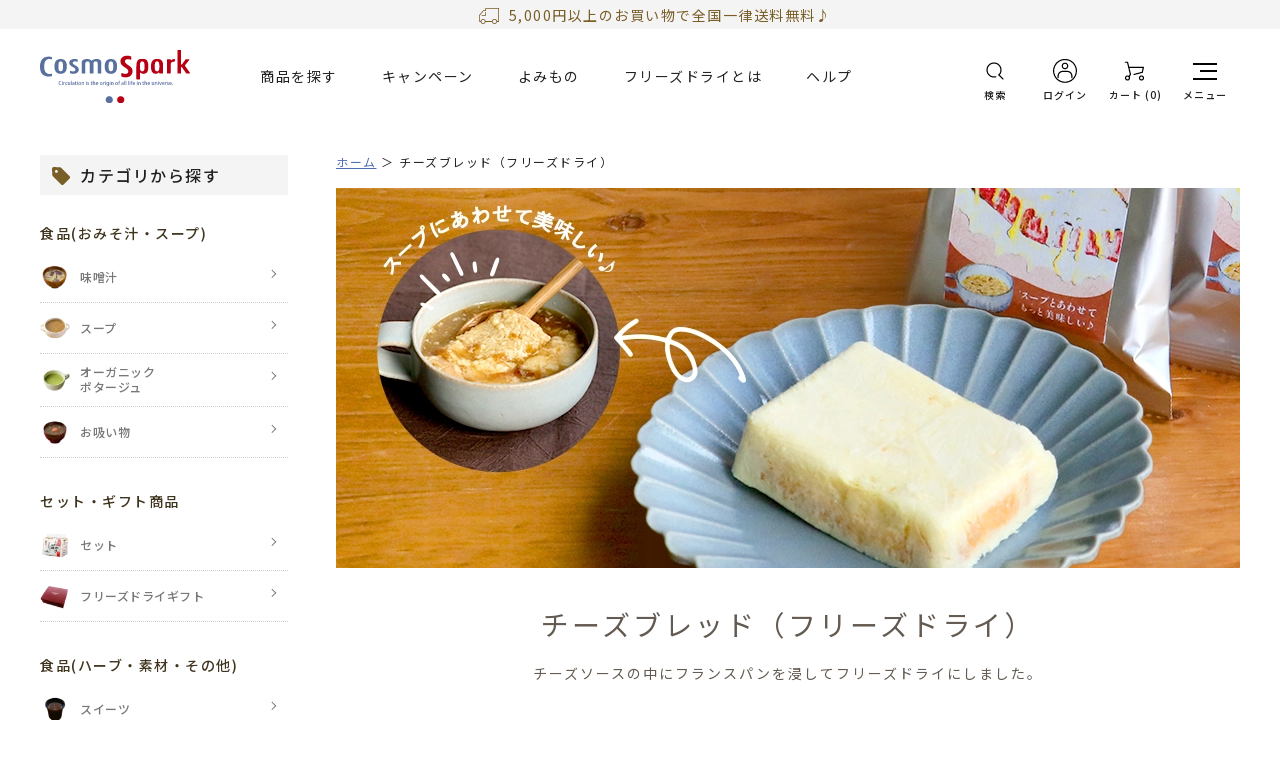

--- FILE ---
content_type: text/html;charset=utf-8
request_url: https://www.cosmosfoods.jp/category/CAT1010/
body_size: 21728
content:
<?php require_once('assets/php/functions.php'); ?>

<!DOCTYPE html>
<html xmlns="http://www.w3.org/1999/xhtml" xml:lang="ja" lang="ja">

<head>
    <?php require_once('assets/php/functions.php'); ?>
<meta http-equiv="Content-Type" content="text/html; charset=utf-8" />
    <meta http-equiv="Content-Style-Type" content="text/css" />
    <meta http-equiv="Content-Script-Type" content="text/javascript" />
    <meta http-equiv="X-UA-Compatible" content="IE=edge" />
    <meta name="viewport" content="width=device-width, initial-scale=1" />
    <meta name="format-detection" content="telephone=no" />
    <script async="async">
        (function(u) {
            if (/trident/.test(u)) document.getElementsByTagName('html')[0].className = 'is-ie';
            if (/edge/.test(u)) document.getElementsByTagName('html')[0].className = 'is-edge';
        })(window.navigator.userAgent.toLowerCase())

    </script>
    <title>チーズブレッド -フリーズドライ｜フリーズドライのパンならコスモス食品 | 【公式】コスモス食品のオンラインショップ</title>
    <link href="/client_info/COSMOS/view/userweb/assets/css/common.css?timestamp=1763421977720" rel="stylesheet" />
    <link href="/client_info/COSMOS/view/userweb/assets/css/slick.css?timestamp=1763421977720" rel="stylesheet" />
    <link href="/client_info/COSMOS/view/userweb/assets/css/slick-theme.css?timestamp=1763421977720" rel="stylesheet" />
    <link href="/client_info/COSMOS/view/userweb/assets/css/item.css?timestamp=1763421977720" rel="stylesheet" />
    <link href="/client_info/COSMOS/view/userweb/category/style.css?timestamp=1763421977720" rel="stylesheet" />
    <link href="/client_info/COSMOS/view/userweb/favicon.ico?timestamp=1763421977720" rel="shortcut icon" />
    
    <script src="/client_info/COSMOS/view/userweb/js/ebisu_lib.js?timestamp=1763421977720" type="text/javascript" charset="utf-8"></script>
    <script src="/client_info/COSMOS/view/userweb/js/ebisu.js?timestamp=1763421977720" type="text/javascript" charset="utf-8"></script>
    <script type="text/javascript">
        //非遷移型のウィッシュリスト投入処理を使用する際は必須のJSとなります。
        eb$(function() {
            eb$('.wishlistSubmitButton').each(function() {

                var self = eb$(this);

                if (self.find(".wishStatus").hasClass("wished")) {
                    self.find(".wishlistinserttag").hide();
                    self.find(".wishlistdeletetag").show();
                } else {
                    self.find(".wishlistinserttag").show();
                    self.find(".wishlistdeletetag").hide();
                }
            });
        });

    </script>

    <link rel="shortcut icon" href="/client_info/COSMOS/view/userweb/favicon.ico" type="image/vnd.microsoft.ico" />
    
<meta name="keywords" content="チーズブレッド,フリーズドライブレッド,フリーズドライパン,自然派食品,フリーズドライ,コスモス食品,インスタント,即席" /><meta name="description" content="チーズソースの中にフランスパンを浸してフリーズドライにしました。フリーズドライのチーズブレッドならコスモス食品。" /><meta property="og:description" content="チーズソースの中にフランスパンを浸してフリーズドライにしました。フリーズドライのチーズブレッドならコスモス食品。" /><meta property="og:title" content="チーズブレッド（フリーズドライ）" /><meta property="og:image" content="https://www.cosmosfoods.jp/client_info/COSMOS/itemimage/cheese.webp" /><meta property="og:type" content="article" /><meta property="og:url" content="https://www.cosmosfoods.jp/category/CAT1010/" /><meta property="og:site_name" content="コスモスパークオンラインショップ" /><link rel="canonical" href="https://www.cosmosfoods.jp/category/CAT1010/" /><meta name="google-site-verification" content="nlgY0Q5Aj3jBpGYtbFRFUf8o3jkPmim7AOzuEWCZ6J8" /><!-- User Heat Tag -->
<script type="text/javascript">
(function(add, cla){window['UserHeatTag']=cla;window[cla]=window[cla]||function(){(window[cla].q=window[cla].q||[]).push(arguments)},window[cla].l=1*new Date();var ul=document.createElement('script');var tag = document.getElementsByTagName('script')[0];ul.async=1;ul.src=add;tag.parentNode.insertBefore(ul,tag);})('//uh.nakanohito.jp/uhj2/uh.js', '_uhtracker');_uhtracker({id:'uh55K2k15L'});
</script>
<!-- End User Heat Tag --><script>
  window.dataLayer = window.dataLayer || [];
  window.addEventListener(
    "load",
    function () {
      dataLayer.push({ ecommerce: null });
      var keyword = eb$("input[name='keyword']").val();
      if (keyword) {
        dataLayer.push({
          event: "search",
          ecommerce: {
            search_term: keyword,
          },
        });
      }
    },
    false
  );
</script>
<script>
  window.dataLayer = window.dataLayer || [];
  window.addEventListener(
    "load",
    function () {
      dataLayer.push({ ecommerce: null });
      var _count = eb$("form[name='HIDDEN_DATA_FORM']").children("input[name='ITEM_CD']").length;
      var _items = [];
      for (var i = 0; i < _count; i++) {
        var _item_cate_list = eb$("form[name='HIDDEN_DATA_FORM']")
          .children("input[name='ITEM_CATEGORY']:eq(" + i + ")")
          .val();
        var _item_cate = "";
        var _item_cate2 = "";
        var _item_cate3 = "";
        var _item_cate4 = "";
        var _item_cate5 = "";
        if (_item_cate_list != null) {
          _item_cate_list = _item_cate_list.split(":");
          for (var j = 0; j < _item_cate_list.length; j++) {
            if (j == 0) {
              _item_cate = _item_cate_list[j];
            } else if (j == 1) {
              _item_cate2 = _item_cate_list[j];
            } else if (j == 2) {
              _item_cate3 = _item_cate_list[j];
            } else if (j == 3) {
              _item_cate4 = _item_cate_list[j];
            } else if (j == 4) {
              _item_cate5 = _item_cate_list[j];
            } else {
              break;
            }
          }
        }
        var _item = {
          item_id: eb$("form[name='HIDDEN_DATA_FORM']")
            .children("input[name='ITEM_CD']:eq(" + i + ")")
            .val(),
          item_name: eb$("form[name='HIDDEN_DATA_FORM']")
            .children("input[name='ITEM_NAME']:eq(" + i + ")")
            .val(),
          price: eb$("form[name='HIDDEN_DATA_FORM']")
            .children("input[name='ITEM_TEIKA']:eq(" + i + ")")
            .val(),
          item_category: _item_cate,
          item_category2: _item_cate2,
          item_category3: _item_cate3,
          item_category4: _item_cate4,
          item_category5: _item_cate5,
          quantity: 1,
        };
        _items.push(_item);
      }
      if (_items.length > 0) {
        dataLayer.push({ event: "view_item_list", ecommerce: { items: _items } });
      }
    },
    false
  );
</script>
<script>
  window.dataLayer = window.dataLayer || [];
  function outputGtagInsertCart(item_cd) {
    dataLayer.push({ ecommerce: null });
    var _count = eb$("form[name='HIDDEN_DATA_FORM']").children("input[name='ITEM_CD']").length;
    var _items = [];
    for (var i = 0; i < _count; i++) {
      var _item_cate_list = eb$("form[name='HIDDEN_DATA_FORM']")
        .children("input[name='ITEM_CATEGORY']:eq(" + i + ")")
        .val();
      var _item_cate = "";
      var _item_cate2 = "";
      var _item_cate3 = "";
      var _item_cate4 = "";
      var _item_cate5 = "";
      if (_item_cate_list != null) {
        _item_cate_list = _item_cate_list.split(":");
        for (var j = 0; j < _item_cate_list.length; j++) {
          if (j == 0) {
            _item_cate = _item_cate_list[j];
          } else if (j == 1) {
            _item_cate2 = _item_cate_list[j];
          } else if (j == 2) {
            _item_cate3 = _item_cate_list[j];
          } else if (j == 3) {
            _item_cate4 = _item_cate_list[j];
          } else if (j == 4) {
            _item_cate5 = _item_cate_list[j];
          } else {
            break;
          }
        }
      }
      var _item = {
        item_id: eb$("form[name='HIDDEN_DATA_FORM']")
          .children("input[name='ITEM_CD']:eq(" + i + ")")
          .val(),
        item_name: eb$("form[name='HIDDEN_DATA_FORM']")
          .children("input[name='ITEM_NAME']:eq(" + i + ")")
          .val(),
        price: eb$("form[name='HIDDEN_DATA_FORM']")
          .children("input[name='ITEM_TEIKA']:eq(" + i + ")")
          .val(),
        item_category: _item_cate,
        item_category2: _item_cate2,
        item_category3: _item_cate3,
        item_category4: _item_cate4,
        item_category5: _item_cate5,
        quantity: 1,
      };
      _items.push(_item);
    }
    var _item = _items.filter((items) => items["item_id"] == item_cd);
    dataLayer.push({ event: "add_to_cart", ecommerce: { currency: "JPY", value: _item[0].price, items: _item } });
  }
</script><!-- Google Tag Manager -->
<script>
document.addEventListener('DOMContentLoaded', function() {
    var userIdDiv = document.querySelector('div[data-key="number"]');
    var userId = userIdDiv ? userIdDiv.innerText.trim() : '';

    window.dataLayer = window.dataLayer || [];
    dataLayer.push({
        'user_id': userId
    });
});

(function(w,d,s,l,i){w[l]=w[l]||[];w[l].push({'gtm.start':
new Date().getTime(),event:'gtm.js'});var f=d.getElementsByTagName(s)[0],
j=d.createElement(s),dl=l!='dataLayer'?'&l='+l:'';j.async=true;j.src=
'https://www.googletagmanager.com/gtm.js?id='+i+dl;f.parentNode.insertBefore(j,f);
})(window,document,'script','dataLayer','GTM-WSLT7R39');</script>
<!-- End Google Tag Manager new --><meta name="thumbnail" content="https://www.cosmosfoods.jp/client_info/COSMOS/view/userweb/assets/img/site-thumbnail.jpg" /><link href="/client_info/COSMOS/view/userweb/assets/css/output.css" rel="stylesheet" /><script type="module" src="https://unpkg.com/ionicons@7.1.0/dist/ionicons/ionicons.esm.js"></script>
<script nomodule src="https://unpkg.com/ionicons@7.1.0/dist/ionicons/ionicons.js"></script></head>

<body class="page-itemList"><!-- Google Tag Manager (noscript) -->
<noscript><iframe src="https://www.googletagmanager.com/ns.html?id=GTM-WSLT7R39"
height="0" width="0" style="display:none;visibility:hidden"></iframe></noscript>
<!-- End Google Tag Manager (noscript) -->
	<script type="text/javascript">
	if (typeof Ebisu != "undefined") {
		Ebisu.isLocal = false;
		Ebisu.rootPath = 'https://www.cosmosfoods.jp/';
	}
	</script>
	<script type="text/javascript">
<!--
// 
function nextItemListSelectCategory(selectInput) {
	document.location.href = selectInput.options[selectInput.selectedIndex].value;
}
//  
var beatedFlag = false;
function isUnbeaten() {
	if (beatedFlag) {
		return false;
	}
	beatedFlag = true;
	return true;
}
// 
function isUnbeatenSub() {
	if (beatedFlag) {
		return false;
	}
	return true;
}
// 
function isConfirmed() {
	return confirm('実行します。\nよろしいですか？');
}
// 
function next(request) {
	nextForm(null, null, null, request, null);
}
function nextKey(request, key) {
	nextForm(null, null, null, request, key);
}
function nextFormKey(form, request, key) {
	nextForm(form, null, null, request, key);
}
function nextAction(action, request) {
	nextForm(null, null, action, request, null);
}
function nextForm(form, target, action, request, key) {
	pos = -1;
	if (request != null) {
		pos = request.indexOf("download");
	}
	if (pos == -1 && action != null) {
		pos = action.indexOf("Menu001Logout");
	}
	if (pos == -1) {
		if (!isUnbeaten()) {
			alert('前のリクエストを処理中です。しばらくお待ちください。');
			return;
		}
	}
	if (form == null) {
		form = document.forms[0];
	}
	var oldTarget = form.target;
	if (target) {
		alert(target);
		form.target = target;
	}
	var oldAction = form.action;
	if (action != null) {
		form.action = action;
	}
	if (request == null) {
		request = '';
	}
	if (key != null) {
		form.key.value = key;
	}
	if (form.request != null) {
		form.request.value = request;
	}

	beforeExecuteSubmitForm();
	
	form.submit();

	form.target = oldTarget;
	form.action = oldAction;
}

(function() {
	func = function() {beatedFlag = false;};
	//
	if(typeof window.addEventListener == 'function'){ 
		window.addEventListener('unload', func, false);
		window.addEventListener('pageshow', func, false);
		return true;
	}
})();

var beforeExecuteSubmitForm = function() {
	// 
};

//-->
</script>
	<script type="text/javascript">
<!--
function ebisu_dateFormat(controller) {
  var reg = /^(\d{4})\/?(\d{1,2})\/?(\d{1,2})?$/;
  var str = ebisu_trim(controller.value);
  if (reg.test(str)) {
    var a = reg.exec(str);
    controller.value = a[1] + ebisu_conv(a[2]) + ebisu_conv(a[3]);
  }
}
function ebisu_conv(s) {
  var ret = "";
  if (s == null) {
  } else if (s.length == 1) {
    ret = "/0" + s;
  } else if (s.length == 2) {
    ret = "/" + s;
  }
  return ret;
}
function ebisu_revert(controller) {
  var reg = /^\d{4}\/\d{2}(\/\d{2})?$/;
  if (reg.test(controller.value)) {
    controller.value = controller.value.replace(/\/+/g, "");
  }
}
function ebisu_trim(s) {
  return s.replace(/^\s*/, "").replace(/\s*$/, "");
}
function ebisu_cc(){
  var e = event.srcElement;
  var r = e.createTextRange();
  r.moveStart("character", e.value.length);
  r.collapse(true);
  r.select();
}
//-->
</script>
	
	<script type="text/javascript">
<!--
//
function showSubWindowActionRequest(action, request, width, height) {
	return showSubWindowActionRequestKey(action, request, null, width, height);
}
//
function showSubWindowActionRequestKey(action, request, key, width, height) {
	var pos = action.indexOf("?");
	var requestString = "";
	if (pos == -1) {
		requestString = "?request=";
	} else {
		requestString = "&request=";
	}
	requestString += request;
	if (key != null) {
		requestString += "&key=" + key;
	}
	return showSubWindow(action + requestString, width, height);
}
//
var ebisuSubWindow;
function showSubWindow(url, width, height) {
	if (ebisuSubWindow != null) {
		ebisuSubWindow.close();
	}
	ebisuSubWindow = showSubWindowPrivate(url, width, height, "ebisuSubWindow");
	if (ebisuSubWindow == null) {
		alert('ウィンドウのポップアップがブラウザによってブロックされました。誠に恐れ入りますが、直接ボタンをクリックするか、ブラウザのポップアップブロックの設定を調整してください。');
		return false;
	}
	ebisuSubWindow.focus();
	return ebisuSubWindow;
}
//
function showSubWindowPrivate(url, width, height, windowName) {
	//
	if (width == null) {
		width = 750;
	}
	if (height == null) {
		height = 650;
	}
	if (url.indexOf("http") != 0) {
		url = "http://www.cosmosfoods.jp/" + url;
	}
	if (!isUnbeatenSub()) {
		alert("前のリクエストを処理中です。しばらくお待ちください。");
	} else {
		return window.open(url, windowName, "width="+width+", height="+height+", toolbar=0, menubar=0, location=0, status=yes, scrollbars=yes");
	}
}

//
function closeAllSubwindow() {
	if (ebisuSubWindow != null && !ebisuSubWindow.closed ) {
		ebisuSubWindow.close();
	}
}
-->
</script>
	<script type="text/javascript">
<!--
function joinDate(idName, yearName, monthName, dayName) {
	if(yearName != null &&monthName != null && dayName != null){
		document.getElementById(idName).value = document.getElementById(yearName).value + '/' + document.getElementById(monthName).value + '/' +document.getElementById(dayName).value
	}
}
function yearFormat(yearName){
	var value = document.getElementById(yearName).value;
	if (!isNaN(value) && value.length == 1) value = '200' + value; if (!isNaN(value) && value.length == 2) value = '20' + value; if (!isNaN(value) && value.length == 3) value = '2' + value;
	document.getElementById(yearName).value = value;
}
//-->
</script>
	
	
	
	
	
	
	
	
	

<script type="text/javascript">
//<!--

// 
function change_order(order) {
	document.list_form.request.value = 'change_order';
	document.list_form.sort_order.value = order;
	sendAddHashRequest(eb$('form[name="list_form"]'));
}
// 
function change_detail_mode() {
	document.list_form.item_list_mode.value = '1';
	sendAddHashRequest(eb$('form[name="list_form"]'));
}
// 
function change_image_mode() {
	document.list_form.item_list_mode.value = '2';
	sendAddHashRequest(eb$('form[name="list_form"]'));
}
// 
function change_simple_mode() {
	document.list_form.item_list_mode.value = '0';
	sendAddHashRequest(eb$('form[name="list_form"]'));
}

// 
// 
function sendAddHashRequest(form){
	form = delankerparam(form);
	if (addInputBrowser() && location.hash != '') {
		var url = location.pathname;
		var param = form.serialize();
		if(param != ""){
			window.location.href = url +"?" + param + location.hash;
		}else{
			window.location.href = url + location.hash;
		}
	}else{
		// 
		form.submit();
	}
	return;
}

// 
// 
// 
function delankerparam(form){
	var elements = form.find('input:hidden');
	for (var i = 0; i < elements.length; i++) {
		if(elements[i].name == "ankerparams" && elements[i].value == ""){
			elements[i].parentNode.removeChild(elements[i]);
		}
	}
	return form;
}

// 
// 
function addInputBrowser(){
	var agent = window.navigator.userAgent.toLowerCase();
	if(agent.indexOf('msie') !== -1 ||
			(agent.indexOf('trident') !== -1)	||
			(agent.indexOf('edge') !== -1)){
		//
		return true;
	}
	return false;
}



// 
function change_search_max_row(req, value) {
	document.itemSearchMax_form.request.value = req;
	document.itemSearchMax_form.SEARCH_MAX_ROW_LIST.value = value;
	sendAddHashRequest(eb$('form[name="itemSearchMax_form"]'));
}

//
function execAjaxForItemList(url, execAjaxCallback) {
	eb$.ajax({type:"POST", url:url, cache:false, ifModified:false})
	.done(function(response, textStatus, jqXHR){
		execAjaxCallback(jqXHR);
	});
}
//
function putItemToWishListAfterAjaxCheck(paramUrl, itemCd, propcd, token, obj) {
	if (!isUnbeaten()) {
		alert('処理中です。');
		return;
	}
	var url = paramUrl + "?request=insert_wishlist&token=" + token + "&item_cd=" + itemCd;
	if (propcd != null && propcd != '' && propcd != undefined) {
		url = url + '-' + propcd;
	}
	execAjaxForItemList(url, function(jqXHR){
		var error = JSON.parse(jqXHR.responseText).ERROR;
		if (error != '' && error != undefined) {
			//  
			ajaxPutToWishListErrorAction(jqXHR, obj);
			beatedFlag = false;
		} else {
		//  
			ajaxPutToWishListSuccessAction(jqXHR, obj);
			if(typeof outputGtagInsertWishList !== 'undefined'){
				outputGtagInsertWishList(itemCd);
			}
			beatedFlag = false;
		}
	});
	return false;
};


//
function deleteItemToWishListAfterAjaxCheck(paramUrl, memberId, itemCd, token, obj) {
	if (!isUnbeaten()) {
		alert('処理中です。');
		return;
	}
	var url = paramUrl + "?request=delete_wishlist&token=" + token + "&ITEM_CD=" + itemCd + "&MEMBER_ID=" + memberId;
	execAjaxForItemList(url, function(jqXHR){
		var error = JSON.parse(jqXHR.responseText).ERROR;
		if (error != '' && error != undefined) {
			//  
			ajaxPutToWishListErrorAction(jqXHR, obj);
			beatedFlag = false;
		} else {
		//  
			ajaxPutToWishListSuccessAction(jqXHR, obj);
			beatedFlag = false;
		}
	});
	return false;
};


// 
function ajaxPutToWishListErrorAction(msg, obj) {
	var error = JSON.parse(msg.responseText).ERROR;
	alert(error);
}

// 
function ajaxPutToWishListSuccessAction(msg, obj) {
	var self = eb$(obj);
	var parent = eb$(obj).parent();
	if(parent.find(".wishStatus").hasClass("wished")) {
		parent.find('.wishlistMessage').hide();
		showPop(parent.find('.wishlistDelMessage'));
		parent.find(".wishStatus").removeClass("wished");
			parent.find(".wishlistdeletetag").hide();
			parent.find(".wishlistinserttag").show();
	} else {
		parent.find('.wishlistDelMessage').hide();
		showPop(parent.find('.wishlistMessage'));
		parent.find(".wishStatus").addClass("wished");
			parent.find(".wishlistinserttag").hide();
			parent.find(".wishlistdeletetag").show();
	}
	
}
-->
</script><script type="text/javascript">
//<!--

// 
var input_key_buffer = new Array();

// 
function putItemToCartAfterAjaxCheck(paramUrl, request, itemCd, obj, params, formName) {
	if (!KeyIsDown(32)) {
		if (!isUnbeaten()) {
			alert('処理中です。');
			return;
		}
	}
	param = getAjaxParamsForItemCheck(params, formName);
	paramInfo = "&item_cd=" + itemCd + param;
	if (!KeyIsDown(32)) {
		isAjaxCheckPossibleToPutToCart(paramUrl, paramInfo, request, itemCd, obj);
	} else {
		KeyIsDown(32) = true;
	}
	return false;
}
function getAjaxParamsForItemCheck(names, formName) {
	var rtn = "";
	if (names ==null || names == "") {
		return rtn;
	}
	var paramsNames = names.split(",");
	for (var i = 0; i < paramsNames.length; i++) {
		var element = document.getElementsByName("'" + formName + "'")[paramsNames[i]];
		var value = getOptionValue(element);
		rtn = rtn + "&" + paramsNames[i] + "=" + value;
	}
	return rtn;
}
function KeyIsDown(key_code){
	if(input_key_buffer[key_code])	{
		input_key_buffer[key_code] = false;
		return true;
	}
	return false;
}

// 
function execAjaxForPutToCart(url, data, putToCartCallback) {
	eb$.ajax({type: "POST", url: url, data:data, cache:false, ifModified:false})
	.done(function(response, textStatus, jqXHR){
		putToCartCallback(jqXHR);
	});
}

// 
function isAjaxCheckPossibleToPutToCart(paramUrl, paramInfo, request, itemCd, obj) {
	var url;
	if (paramUrl.indexOf("?") != -1) {
		url = paramUrl + "&request=" + request;
	} else {
		url = paramUrl + "?request=" + request;
	}
	execAjaxForPutToCart(url, "&response_type=json" + paramInfo, function(jqXHR){
		var error = JSON.parse(jqXHR.responseText).ERROR;
		if (error != '' && error != undefined) {
			// 
			ajaxPutToCartErrorAction(jqXHR, obj);
			beatedFlag = false;
		} else {
			// 
			ajaxPutToCartSuccessAction(jqXHR, obj);
			if(typeof outputGtagInsertCart !== 'undefined'){
				outputGtagInsertCart(itemCd);
			}
			if(typeof sendStaffStartTrackingRequest !== 'undefined') {
				sendStaffStartTrackingRequest(itemCd, paramInfo);
			}
			if (true){
				ajaxCartInfoUpdate();
			}
			beatedFlag = false;
		}
	});
}

// 
// 
function ajaxCartInfoUpdate(){
	// 
	var CLASS_NAME_LIST = [
			"cart_item_count",								// 
			"cart_amount_sum",								// 
			"cart_syokei",									// 
			"cart_syokei_hontai",							// 
			"cart_syokei_tax",								// 
			"cart_syokei_zeikomi",							// 
			"cart_before_teiki_discount_syokei_hontai",		// 
			"cart_before_teiki_discount_syokei_tax",		// 
			"cart_before_teiki_discount_syokei_zeikomi",	// 
			"cart_teiki_discount_syokei_hontai",			// 
			"cart_maker_syokei_hontai",						// 
			"cart_maker_syokei_tax",						// 
			"cart_maker_syokei_zeikomi",					// 
			"cart_add_point_sum",							// 
			"cart_item_code_list"							// 
	];
	var urlData = new Object();
	urlData["REQUEST"] = 'get_cart_info_data';
	
	// 
	var upNameList = "";
	// 
	var allElements = document.getElementsByTagName('*');
	// 
	for (var i in CLASS_NAME_LIST) {
		var className = CLASS_NAME_LIST[i];
		for (var n = 0; n < allElements.length; n++){
			if(allElements[n].className == className){
				if(upNameList != ""){
					upNameList += ",";
				}
				upNameList += className;
			}
		}
	}
	if(upNameList == ""){
		return;
	}
	urlData["UPDATE_NAME_LIST"] = upNameList;
	var url = 'https://www.cosmosfoods.jp/ajax_get_cart_info.html';
	// 
	execAjaxForPutToCart(url, urlData, function(jqXHR){
		var error = JSON.parse(jqXHR.responseText).ERROR;
		if (error != '' && error != undefined) {
			// 
			var errorMessage = error + "\nカート投入前のカート情報を表示します。";
			alert(errorMessage);
			beatedFlag = false;
		} else {
			// 
			callBackCartInfoUpdate(JSON.parse(jqXHR.responseText));
			beatedFlag = false;
		}
	});
}

// 
function callBackCartInfoUpdate(res){
	// 
	var len = 0;
	for (key in res.SELECT_DATA) {
		  len++;
	}
	if(len == 0){
		return;
	}
	
	// 
	var allElements = document.getElementsByTagName('*');
	// 
	for(var i in res.SELECT_DATA){
		for(var key in res.SELECT_DATA[i]){
			for (var n = 0; n < allElements.length; n++){
				if (allElements[n].className == key){
					allElements[n].innerHTML = res.SELECT_DATA[i][key];
				}
			}
		}
	}
}

function getOptionValueSub(name, formName) {
	var element = document.getElementsByName("'" + formName + "'")[name];
	return getOptionValue(element);
}

function getOptionValue(element) {
	if (element != null) {
		if (element.type == 'select-one') {
			var i = element.selectedIndex;
			return element[i].value;
		}
		if (element.type == 'radio') {
			if (element.checked) {
				return element.value;
			}
		}
		if (element.type == 'text') {
			return element.value;
		}
		if (element.type == 'hidden') {
			return element.value;
		}
		if (element.length != null) {
			// 
			if (element[0].type == 'radio') {
				var N = element.length;
				for (var i = 0; i < N; i++) {
					if (element[i].checked) {
						return element[i].value;
					}
				}
			}
			if (element[0].type == 'checkbox') {
				var N = element.length;
				var str = '';
				for (var i = 0; i < N; i++) {
					if (element[i].checked) {
						if (str != '' && element[i].value != '') {
							str = str + ',';
						}
						str = str + element[i].value;
					}
				}
				return str;
			}
			if (element[0].type == 'hidden') {
				var N = element.length;
				var str = '';
				for (var i = 0; i < N; i++) {
					if (str != '' && element[i].value != '') {
						str = str + ',';
					}
					str = str + element[i].value;
				}
				return str;
			}
		}
	}
	return null;
}

-->
</script><form name="list_form" method="get"><input type="hidden" name="request" value="search" /><input type="hidden" name="sort_order" id="sort_order" value="1"/>
<input type="hidden" name="item_list_mode" id="item_list_mode" value="1"/>
<input type="hidden" name="SEARCH_MAX_ROW_LIST" id="SEARCH_MAX_ROW_LIST" value="120"/>
<input type="hidden" name="category_cd" id="category_cd" value="CAT1010"/>
</form><form name="itemSearchMax_form" method="get"><input type="hidden" name="request" value="search" /><input type="hidden" name="ankerparams" /><input type="hidden" name="sort_order" id="sort_order" value="1"/>
<input type="hidden" name="item_list_mode" id="item_list_mode" value="1"/>
<input type="hidden" name="SEARCH_MAX_ROW_LIST" id="SEARCH_MAX_ROW_LIST" value="120"/>
<input type="hidden" name="category_cd" id="category_cd" value="CAT1010"/>
</form>
    <!-- このテンプレートのURLは右記になります。 ドメイン/item_list.html -->
    <?php inc_temp('./common/header.xhtml'); ?>

    
    <form name='HIDDEN_DATA_FORM'><input type="hidden" name="ITEM_CD" value="44223730"/><input type="hidden" name="ITEM_NAME" value="チーズブレッド 4食入"/><input type="hidden" name="ITEM_TEIKA" value="1200"/><input type="hidden" name="ITEM_CATEGORY" value="CAT1000:CAT1007:OD01:CAT1010:CAT2004"/><input type="hidden" name="ITEM_CD" value="44221730"/><input type="hidden" name="ITEM_NAME" value="チーズブレッド 2食入"/><input type="hidden" name="ITEM_TEIKA" value="600"/><input type="hidden" name="ITEM_CATEGORY" value="CAT1000:CAT1007:OD01:CAT1010:CAT2004"/></form>
    
    
    <span id="pagetop"></span>
    <!--▼▼一般の方用ヘッダーメニュー▼▼-->
    <header class="ph24" id="header" rank_id="10,11">
        <!-- ▼▼夏祭りSALE▼▼ -->
        
        <!-- ▲▲夏祭りSALE▲▲ -->
        <div class="ph24-inner">
            <p class="ph24-soryo"><span>5,000円以上のお買い物で全国一律送料無料♪</span></p>
            <div class="ph24-cnt">
                <h1 class="ph-logo">
                    <a href="https://www.cosmosfoods.jp/">
                        <img src="/client_info/COSMOS/view/userweb/assets/img/logo.svg?timestamp=1763421977720" alt="コスモスパーク(コスモス食品)オンラインショップ" width="150" height="54" class="track_element" data-label="header-logo" />
                        <!--<img src="../assets/img/event/xmas24/logo-xmas.webp" alt="コスモスパーク(コスモス食品)オンラインショップ" width="150" height="64" m:id="common.IF_CONTENT" m:content_cd="XMAS02" class="track_element" data-label="header-logo">-->
                        
                    </a>
                </h1>

                <div class="ph24-cnt-right">
                    <div class="ph24-cnt-right-bottom">
                        <ul class="ph24-cnt-pc-menu">
                            <li class="ph24-has-megamenu">
                                <a href="#" class="ph24-has-megamenu-link">商品を探す</a>
                                <div class="ph24-pc-megamenu">
                                    <div class="header-searchItem-wrap megamenu-inner">
                                        <div class="top-tab-content active newyear-scroll newyear-fusen">
                                            <ul class="grid grid-cols-2 md:grid-cols-2 lg:grid-cols-5 xl:grid-cols-6 gap-2">
                                                <li class="ph-gNavi-new-list-item">
                                                    <a href="https://www.cosmosfoods.jp/category/CAT1001/" class="track_element" data-label="header-megamenu-misoshiru">
                                                        <div class="ph-gNavi-new-list-item-img"><img src="/client_info/COSMOS/view/userweb/assets/img/common/category-square/misoshiru-s.webp?timestamp=1763421977720" alt="味噌汁" loading="lazy" class="sp-fit" width="32" height="32" /></div><span>味噌汁</span>
                                                    </a>
                                                </li>
                                                <li class="ph-gNavi-new-list-item">
                                                    <a href="https://www.cosmosfoods.jp/category/CAT1003/" class="track_element" data-label="header-megamenu-soup">
                                                        <div class="ph-gNavi-new-list-item-img"><img src="/client_info/COSMOS/view/userweb/assets/img/common/category-square/soup-s.webp?timestamp=1763421977720" alt="スープ" loading="lazy" class="sp-fit" width="32" height="32" /></div><span>スープ</span>
                                                    </a>
                                                </li>
                                                <li class="ph-gNavi-new-list-item">
                                                    <a href="https://www.cosmosfoods.jp/category/CAT1004/" class="track_element" data-label="header-megamenu-patage">
                                                        <div class="ph-gNavi-new-list-item-img"><img src="/client_info/COSMOS/view/userweb/assets/img/common/category-square/gensen-s.webp?timestamp=1763421977720" alt="GENSENORGANIC" loading="lazy" class="sp-fit" width="32" height="32" /></div><span>オーガニック<br />ポタージュ</span>
                                                    </a>
                                                </li>
                                                <li class="ph-gNavi-new-list-item">
                                                    <a href="https://www.cosmosfoods.jp/category/CAT1002/" class="track_element" data-label="header-megamenu-osuimono">
                                                        <div class="ph-gNavi-new-list-item-img"><img src="/client_info/COSMOS/view/userweb/assets/img/common/category-square/osuimono-s.webp?timestamp=1763421977720" alt="お吸い物" loading="lazy" class="sp-fit" width="32" height="32" /></div><span>お吸い物</span>
                                                    </a>
                                                </li>
                                                <li class="ph-gNavi-new-list-item">
                                                    <a href="https://www.cosmosfoods.jp/category/CAT2002/" class="track_element" data-label="header-megamenu-set">
                                                        <div class="ph-gNavi-new-list-item-img"><img src="/client_info/COSMOS/view/userweb/assets/img/common/category-square/set-s.webp?timestamp=1763421977720" alt="セット商品" loading="lazy" class="sp-fit" width="32" height="32" /></div><span>セット商品</span>
                                                    </a>
                                                </li>
                                                <li class="ph-gNavi-new-list-item">
                                                    <a href="https://www.cosmosfoods.jp/category/CAT2003/" class="track_element" data-label="header-megamenu-git">
                                                        <div class="ph-gNavi-new-list-item-img"><img src="/client_info/COSMOS/view/userweb/assets/img/common/category-square/gift-s.webp?timestamp=1763421977720" alt="フリーズドライギフト" loading="lazy" class="sp-fit" width="32" height="32" /></div><span>フリーズドライギフト</span>
                                                    </a>
                                                </li>
                                                <li class="ph-gNavi-new-list-item">
                                                    <a href="https://www.cosmosfoods.jp/category/CAT1019/" class="track_element" data-label="header-megamenu-ojiya">
                                                        <div class="ph-gNavi-new-list-item-img"><img src="/client_info/COSMOS/view/userweb/assets/img/common/category-square/ojiya-s.webp?timestamp=1763421977720" alt="ごはんもの" loading="lazy" class="sp-fit" width="32" height="32" /></div><span>ごはんもの</span>
                                                    </a>
                                                </li>
                                                <li class="ph-gNavi-new-list-item">
                                                    <a href="https://www.cosmosfoods.jp/category/CAT1012/" class="track_element" data-label="header-megamenu-harb">
                                                        <div class="ph-gNavi-new-list-item-img"><img src="/client_info/COSMOS/view/userweb/assets/img/common/category-square/herb-s.webp?timestamp=1763421977720" alt="ハーブ" loading="lazy" class="sp-fit" width="32" height="32" /></div><span>ハーブ・ハーブティー</span>
                                                    </a>
                                                </li>
                                                <!--<li class="ph-gNavi-new-list-item">
                                            <a class="track_element" data-label="header-megamenu-misoshiru" href="./category/CAT1018/">
                                                <div class="ph-gNavi-new-list-item-img"><img src="../assets/img/common/category-square/square-img-onigura.webp" alt="オニオングラタンスープ" loading="lazy" class="sp-fit" width="32" height="32"></div><span>オニオン<br>グラタンスープ</span>
                                            </a>
                                        </li>-->
                                                <li class="ph-gNavi-new-list-item">
                                                    <a href="https://www.cosmosfoods.jp/category/SWEETS/" class="track_element" data-label="header-megamenu-sweets">
                                                        <div class="ph-gNavi-new-list-item-img"><img src="/client_info/COSMOS/view/userweb/assets/img/common/category-square/sweets-s.webp?timestamp=1763421977720" loading="lazy" class="sp-fit" width="32" height="32" alt="スイーツの写真" /></div><span>スイーツ</span>
                                                    </a>
                                                </li>
                                                <li class="ph-gNavi-new-list-item">
                                                    <a href="https://www.cosmosfoods.jp/category/CAT1010/" class="track_element" data-label="header-megamenu-cheese">
                                                        <div class="ph-gNavi-new-list-item-img"><img src="/client_info/COSMOS/view/userweb/assets/img/common/category-square/cheesebread-s.webp?timestamp=1763421977720" loading="lazy" class="sp-fit" width="32" height="32" alt="チーズブレッドの写真" /></div><span>チーズブレッド</span>
                                                    </a>
                                                </li>
                                                <li class="ph-gNavi-new-list-item">
                                                    <a href="https://www.cosmosfoods.jp/category/CAT1013/" class="track_element" data-label="header-megamenu-kanso">
                                                        <div class="ph-gNavi-new-list-item-img"><img src="/client_info/COSMOS/view/userweb/assets/img/common/category-square/papatto-s.webp?timestamp=1763421977720" loading="lazy" class="sp-fit" width="32" height="32" alt="乾燥野菜の写真" /></div><span>乾燥野菜</span>
                                                    </a>
                                                </li>
                                                <li class="ph-gNavi-new-list-item">
                                                    <a href="https://www.cosmosfoods.jp/category/CAT1006/" class="track_element" data-label="header-megamenu-powder">
                                                        <div class="ph-gNavi-new-list-item-img"><img src="/client_info/COSMOS/view/userweb/assets/img/common/category-square/powder-s.webp?timestamp=1763421977720" alt="フルーツパウダー" loading="lazy" class="sp-fit" width="32" height="32" /></div><span>フルーツパウダー</span>
                                                    </a>
                                                </li>
                                                <li class="ph-gNavi-new-list-item">
                                                    <a href="https://www.cosmosfoods.jp/category/SPICE/" class="track_element" data-label="header-megamenu-spice">
                                                        <div class="ph-gNavi-new-list-item-img"><img src="/client_info/COSMOS/view/userweb/assets/img/common/category-square/spice-s.webp?timestamp=1763421977720" alt="スパイス・調味料" loading="lazy" class="sp-fit" width="32" height="32" /></div><span>スパイス・調味料</span>
                                                    </a>
                                                </li>
                                                <!--<li class="ph-gNavi-new-list-item">
                                            <a class="track_element" data-label="header-megamenu-goods" href="./category/ORIGINALGOODS/">
                                                <div class="ph-gNavi-new-list-item-img"><img src="../assets/img/common/category-square/square-img-goods.webp" loading="lazy" class="sp-fit" width="32" height="32" alt="オリジナルグッズ"></div><span>オリジナルグッズ</span>
                                            </a>
                                        </li>-->
                                                <li class="ph-gNavi-new-list-item">
                                                    <a href="https://www.cosmosfoods.jp/category/CAT1016/" class="track_element" data-label="header-megamenu-dish">
                                                        <div class="ph-gNavi-new-list-item-img"><img src="/client_info/COSMOS/view/userweb/assets/img/common/category-square/sara-s.webp?timestamp=1763421977720" loading="lazy" class="sp-fit" width="32" height="32" alt="お皿・食器の写真" /></div><span>お皿・食器</span>
                                                    </a>
                                                </li>
                                                <li class="ph-gNavi-new-list-item">
                                                    <a href="https://www.cosmosfoods.jp/category/CAT1017/" class="track_element" data-label="header-megamenu-kitchen">
                                                        <div class="ph-gNavi-new-list-item-img"><img src="/client_info/COSMOS/view/userweb/assets/img/common/category-square/kitchen-s.webp?timestamp=1763421977720" loading="lazy" class="sp-fit" width="32" height="32" alt="キッチン用品" /></div><span>キッチン用品</span>
                                                    </a>
                                                </li>
                                                <li class="ph-gNavi-new-list-item">
                                                    <a href="https://www.cosmosfoods.jp/category/CAT1020/" class="track_element" data-label="header-megamenu-giftgoods">
                                                        <div class="ph-gNavi-new-list-item-img"><img src="/client_info/COSMOS/view/userweb/assets/img/common/category-square/bag-s.webp?timestamp=1763421977720" loading="lazy" class="sp-fit" width="32" height="32" alt="紙袋/ギフト用品" /></div><span>紙袋/ギフト用品</span>
                                                    </a>
                                                </li>
                                            </ul>
                                        </div>
                                    </div>
                                </div>
                            </li>
                            <li class="ph24-has-megamenu">
                                <a href="#" class="ph24-has-megamenu-link">キャンペーン</a>
                                <div class="ph24-pc-megamenu">
                                    <div class="megamenu-inner">
                                        
    <ul class="grid grid-cols-2 md:grid-cols-4 gap-4">

        <!-- ▼▼木曜に表示▼▼ -->
        
        <!-- ▲▲木曜に表示▲▲ -->

        <!--▼▼バレンタイン▼▼ -->
        <li>
            <a href="https://www.cosmosfoods.jp/topics_detail.html?info_id=4509">
                <img src="/client_info/COSMOS/view/userweb/assets/img/campaign/line_valentine2026_topics.webp?timestamp=1763421977720" class="sp-fit track_element" data-label="top-middle-VALENTINE" width="282" height="217" alt="フルーツパウダー5％OFF" />
            </a>
        </li>
        <!-- ▲▲バレンタイン▲▲ -->

        <!--▼▼初売りSALE▼▼ -->
        
        <!-- ▲▲初売りSALE▲▲ -->


        <!--▼▼クリアランス▼▼ -->
        <li>
            <a href="https://www.cosmosfoods.jp/category/CAT2004/">
                <img src="/client_info/COSMOS/view/userweb/assets/img/campaign/clearance_line.jpg?timestamp=1763421977720" class="sp-fit track_element" data-label="top-middle-clearance" width="282" height="217" alt="無くなり次第終了！クリアランスセール開催中！" />
            </a>
        </li>
        <!-- ▲▲クリアランス▲▲ -->


    </ul>


                                    </div>
                                </div>
                            </li>
                            <li class="ph24-has-megamenu">
                                <a href="https://cosmosparkjn.jp/" class="ph24-has-megamenu-link">よみもの</a>
                            </li>
                            <li class="ph24-has-megamenu">
                                <a href="/ext/about-fd/index.html" class="ph24-has-megamenu-link">フリーズドライとは</a>
                            </li>
                            <li class="ph24-has-megamenu">
                                <a href="#" class="ph24-has-megamenu-link ph24-megamenu-set">ヘルプ</a>
                                <div class="ph24-pc-megamenu">
                                    <div class="megamenu-inner">
                                        <ul class="grid grid-cols-2 md:grid-cols-2 lg:grid-cols-5 xl:grid-cols-6 gap-2">
                                            <li class="ph-gNavi-new-list-item">
                                                <a href="https://www.cosmosfoods.jp/guide.html" class="track_element" data-label="header-megamenu-set">
                                                    <div class="ph-gNavi-new-list-item-img"><img src="/client_info/COSMOS/view/userweb/assets/img/square-icons/square-img-guide.svg?timestamp=1763421977720" alt="ご利用ガイド" loading="lazy" class="sp-fit" width="32" height="32" /></div><span>ご利用ガイド</span>
                                                </a>
                                            </li>
                                            <li class="ph-gNavi-new-list-item">
                                                <a href="https://www.cosmosfoods.jp/faq.html" class="track_element" data-label="header-megamenu-set">
                                                    <div class="ph-gNavi-new-list-item-img"><img src="/client_info/COSMOS/view/userweb/assets/img/square-icons/square-img-faq.svg?timestamp=1763421977720" alt="よくあるご質問" loading="lazy" class="sp-fit" width="32" height="32" /></div><span>よくあるご質問</span>
                                                </a>
                                            </li>
                                            <li class="ph-gNavi-new-list-item">
                                                <a href="https://www.cosmosfoods.jp/apply.html?id=CONTACT" class="track_element" data-label="header-megamenu-set">
                                                    <div class="ph-gNavi-new-list-item-img"><img src="/client_info/COSMOS/view/userweb/assets/img/square-icons/square-img-contact.svg?timestamp=1763421977720" alt="お問い合わせ" loading="lazy" class="sp-fit" width="32" height="32" /></div><span>お問い合わせ</span>
                                                </a>
                                            </li>
                                        </ul>
                                    </div>
                                </div>
                            </li>
                        </ul>
                        <ul class="ph24-menus">
                            <li class="ph24-menus_item header_search_wrap">
                                <a id="header_search_btn">
                                    <span class="ph-menus_icon"><img src="/client_info/COSMOS/view/userweb/assets/img/header-icon-search.svg?timestamp=1763421977720" alt="検索" width="24" height="24" /></span>
                                    <span id="header_search" class="">検索</span></a>
                                <form action="https://www.cosmosfoods.jp/item_list.html" method="get" name="keyword_search_form" class="header_search_form"><input xmlns="http://www.w3.org/1999/xhtml" name="siborikomi_clear" value="1" type="hidden" />
                                    <input name="keyword" id="form" value="" type="text" class="header_search_input" placeholder="キーワードを入力" data-placeholder="キーワードを入力" />
                                    <input type="submit" class="header_search_submit track_element" value="探す" data-label="header-pc-search" />
                                </form>
                            </li>
                            <li class="ph24-menus_item has-mypage">
                                <a href="https://www.cosmosfoods.jp/login.html" class="track_element" data-label="header-login"><span class="ph-menus_icon"><img src="/client_info/COSMOS/view/userweb/assets/img/header-icon-mypage.svg?timestamp=1763421977720" alt="ログイン" width="24" height="24" /></span><span>ログイン</span></a>
                                
                            </li>
                            <li class="ph24-menus_item has-cart"><a href="https://www.cosmosfoods.jp/cart_index.html" class="track_element" data-label="header-cart"><span class="ph-menus_icon"><img src="/client_info/COSMOS/view/userweb/assets/img/header-icon-cart.svg?timestamp=1763421977720" alt="カート" width="24" height="24" /></span><span class="ph-menus_txt">カート (<span class="cart_item_count">0</span>)</span></a></li>
                            <li class="ph-menus_item has-menuBtn"><a href="#"><span class="ph-menus_icon ph-menus_humbergerWrap"><span class="ph-menus_humberger"></span><span class="ph-menus_humberger"></span><span class="ph-menus_humberger"></span></span><span class="ph-menus_txt"><span class="ph-menus_txt_menuClose">メニュー</span><span class="ph-menus_txt_menuOpen">閉じる</span></span></a></li>
                        </ul>
                    </div>

                </div>
            </div>
        </div>
        <div class="ph-gNavi_wrapper">
            <nav class="ph-gNavi-new">
                <div class="ph-gNavi-new-inner">
                    <div class="ph-gNavi-new-main">
                        <div class="ph-gNavi_login cmn-blockSp">
                            <ul class="ph-gNavi_login_visiter">
                                <li>
                                    <a href="https://www.cosmosfoods.jp/login.html" class="track_element" data-label="header-sp-inside-login">ログイン</a>
                                </li>
                                <li>
                                    <a href="https://www.cosmosfoods.jp/member_tokuten.html" class="track_element" data-label="header-sp-inside-registar">新規会員登録</a>
                                </li>
                            </ul>
                        </div>
                        <div class="ph-gNavi_search cmn-blockSp">
                            <form action="https://www.cosmosfoods.jp/item_list.html" method="get" name="keyword_search_form" class="ph-searchItem is-pc"><input xmlns="http://www.w3.org/1999/xhtml" name="siborikomi_clear" value="1" type="hidden" />
                                <input name="keyword" id="form" value="" type="text" class="ph-searchItem_input" placeholder="キーワードから探す" data-placeholder="キーワードから探す" />
                                <input type="submit" class="ph-searchItem_submit track_element" value="検索する" data-label="header-sp-inside-search" />
                            </form>
                        </div>
                        <div class="ph-gNavi-new-box">
                            <h3 class="ph-gNavi-new-box-ttl nav-accordion">カテゴリから探す</h3>
                            <div class="ph-gNavi-category-contents">
                                <div class="ph-gNavi-category-contents-item">
                                    <h4 class="ph-gNavi-new-list-ttl nav-accordion-child">食品<span>(おみそ汁・スープ)</span></h4>
                                    <div class="ph-gNavi-new-list-item-wrap">
                                        <ul class="grid grid-cols-2 md:grid-cols-2 lg:grid-cols-3 xl:grid-cols-4 gap-0 md:gap-2 md:pb-5">
                                            <li class="ph-gNavi-new-list-item">
                                                <a href="https://www.cosmosfoods.jp/category/CAT1001/" class="track_element" data-label="header-hamburger-misoshiru">
                                                    <div class="ph-gNavi-new-list-item-img"><img src="/client_info/COSMOS/view/userweb/assets/img/common/category-square/misoshiru-s.webp?timestamp=1763421977720" alt="味噌汁" width="32" height="32" loading="lazy" class="sp-fit" /></div><span>味噌汁</span>
                                                </a>
                                            </li>
                                            <li class="ph-gNavi-new-list-item">
                                                <a href="https://www.cosmosfoods.jp/category/CAT1003/" class="track_element" data-label="header-hamburger-soup">
                                                    <div class="ph-gNavi-new-list-item-img"><img src="/client_info/COSMOS/view/userweb/assets/img/common/category-square/soup-s.webp?timestamp=1763421977720" alt="スープ" width="32" height="32" loading="lazy" class="sp-fit" /></div><span>スープ</span>
                                                </a>
                                            </li>
                                            <li class="ph-gNavi-new-list-item">
                                                <a href="https://www.cosmosfoods.jp/category/CAT1004/" class="track_element" data-label="header-hamburger-otage">
                                                    <div class="ph-gNavi-new-list-item-img"><img src="/client_info/COSMOS/view/userweb/assets/img/common/category-square/gensen-s.webp?timestamp=1763421977720" alt="オーガニックポタージュ" width="32" height="32" loading="lazy" class="sp-fit" /></div><span>オーガニック<br />ポタージュ</span>
                                                </a>
                                            </li>
                                            <li class="ph-gNavi-new-list-item">
                                                <a href="https://www.cosmosfoods.jp/category/CAT1002/" class="track_element" data-label="header-hamburger-osuimono">
                                                    <div class="ph-gNavi-new-list-item-img"><img src="/client_info/COSMOS/view/userweb/assets/img/common/category-square/osuimono-s.webp?timestamp=1763421977720" alt="お吸い物" width="32" height="32" loading="lazy" class="sp-fit" /></div><span>お吸い物</span>
                                                </a>
                                            </li>
                                        </ul>
                                    </div>
                                </div>

                                <div class="ph-gNavi-category-contents-item">
                                    <h4 class="ph-gNavi-new-list-ttl nav-accordion-child">セット・ギフト商品</h4>
                                    <div class="ph-gNavi-new-list-item-wrap">
                                        <ul class="grid grid-cols-2 md:grid-cols-2 lg:grid-cols-3 xl:grid-cols-4 gap-0 md:gap-2 md:pb-5">
                                            <li class="ph-gNavi-new-list-item">
                                                <a href="https://www.cosmosfoods.jp/category/CAT2002/" class="track_element" data-label="header-hamburger-set">
                                                    <div class="ph-gNavi-new-list-item-img"><img src="/client_info/COSMOS/view/userweb/assets/img/common/category-square/set-s.webp?timestamp=1763421977720" alt="セット商品" width="32" height="32" loading="lazy" class="sp-fit" /></div><span>セット商品</span>
                                                </a>
                                            </li>
                                            <li class="ph-gNavi-new-list-item">
                                                <a href="https://www.cosmosfoods.jp/category/CAT2003/" class="track_element" data-label="header-hamburger-gift">
                                                    <div class="ph-gNavi-new-list-item-img"><img src="/client_info/COSMOS/view/userweb/assets/img/common/category-square/gift-s.webp?timestamp=1763421977720" alt="フリーズドライギフト" width="32" height="32" loading="lazy" class="sp-fit" /></div><span>フリーズドライギフト</span>
                                                </a>
                                            </li>
                                        </ul>
                                    </div>
                                </div>
                                <div class="ph-gNavi-category-contents-item">
                                    <h4 class="ph-gNavi-new-list-ttl nav-accordion-child">食品<span>(ハーブ・素材・その他)</span></h4>
                                    <div class="ph-gNavi-new-list-item-wrap">
                                        <ul class="grid grid-cols-2 md:grid-cols-2 lg:grid-cols-3 xl:grid-cols-4 gap-0 md:gap-2 md:pb-5">
                                            <li class="ph-gNavi-new-list-item">
                                                <a href="https://www.cosmosfoods.jp/category/CAT1019/" class="track_element" data-label="header-hamburger-ojiya">
                                                    <div class="ph-gNavi-new-list-item-img"><img src="/client_info/COSMOS/view/userweb/assets/img/common/category-square/ojiya-s.webp?timestamp=1763421977720" alt="ごはんもの" width="32" height="32" loading="lazy" class="sp-fit" /></div><span>ごはんもの</span>
                                                </a>
                                            </li>
                                            <li class="ph-gNavi-new-list-item">
                                                <a href="https://www.cosmosfoods.jp/category/CAT1012/" class="track_element" data-label="header-hamburger-harb">
                                                    <div class="ph-gNavi-new-list-item-img"><img src="/client_info/COSMOS/view/userweb/assets/img/common/category-square/herb-s.webp?timestamp=1763421977720" alt="ハーブ" width="32" height="32" loading="lazy" class="sp-fit" /></div><span>ハーブ・ハーブティー</span>
                                                </a>
                                            </li>
                                            <li class="ph-gNavi-new-list-item">
                                                <a href="https://www.cosmosfoods.jp/category/SWEETS/" class="track_element" data-label="header-hamburger-sweets">
                                                    <div class="ph-gNavi-new-list-item-img"><img src="/client_info/COSMOS/view/userweb/assets/img/common/category-square/sweets-s.webp?timestamp=1763421977720" alt="スイーツの写真" width="32" height="32" loading="lazy" class="sp-fit" /></div><span>スイーツ</span>
                                                </a>
                                            </li>
                                            <li class="ph-gNavi-new-list-item">
                                                <a href="https://www.cosmosfoods.jp/category/CAT1010/" class="track_element" data-label="header-hamburger-cheese">
                                                    <div class="ph-gNavi-new-list-item-img"><img src="/client_info/COSMOS/view/userweb/assets/img/common/category-square/cheesebread-s.webp?timestamp=1763421977720" alt="チーズブレッドの写真" width="32" height="32" loading="lazy" class="sp-fit" /></div><span>チーズブレッド</span>
                                                </a>
                                            </li>
                                            <li class="ph-gNavi-new-list-item">
                                                <a href="https://www.cosmosfoods.jp/category/CAT1013/" class="track_element" data-label="header-hamburger-kanso">
                                                    <div class="ph-gNavi-new-list-item-img"><img src="/client_info/COSMOS/view/userweb/assets/img/common/category-square/papatto-s.webp?timestamp=1763421977720" alt="乾燥野菜の写真" width="32" height="32" loading="lazy" class="sp-fit" /></div><span>乾燥野菜</span>
                                                </a>
                                            </li>
                                            <li class="ph-gNavi-new-list-item">
                                                <a href="https://www.cosmosfoods.jp/category/CAT1006/" class="track_element" data-label="header-hamburger-powder">
                                                    <div class="ph-gNavi-new-list-item-img"><img src="/client_info/COSMOS/view/userweb/assets/img/common/category-square/powder-s.webp?timestamp=1763421977720" alt="フルーツパウダー" width="32" height="32" loading="lazy" class="sp-fit" /></div><span>フルーツパウダー</span>
                                                </a>
                                            </li>
                                            <li class="ph-gNavi-new-list-item">
                                                <a href="https://www.cosmosfoods.jp/category/SPICE/" class="track_element" data-label="header-hamburger-spice">
                                                    <div class="ph-gNavi-new-list-item-img"><img src="/client_info/COSMOS/view/userweb/assets/img/common/category-square/spice-s.webp?timestamp=1763421977720" alt="スパイス・調味料" width="32" height="32" loading="lazy" class="sp-fit" /></div><span>スパイス・調味料</span>
                                                </a>
                                            </li>
                                        </ul>
                                    </div>
                                </div>
                                <div class="ph-gNavi-category-contents-item">
                                    <h4 class="ph-gNavi-new-list-ttl nav-accordion-child">生活雑貨</h4>
                                    <div class="ph-gNavi-new-list-item-wrap">
                                        <ul class="grid grid-cols-2 md:grid-cols-2 lg:grid-cols-3 xl:grid-cols-4 gap-0 md:gap-2 md:pb-5">
                                            <!-- <li class="ph-gNavi-new-list-item">
                                                <a class="track_element" data-label="header-hamburger-goods" href="./category/ORIGINALGOODS/">
                                                    <div class="ph-gNavi-new-list-item-img"><img src="../assets/img/common/category-square/square-img-goods.webp" alt="オリジナルグッズ" width="32" height="32" loading="lazy" class="sp-fit"></div><span>オリジナルグッズ</span>
                                                </a>
                                            </li>-->
                                            <li class="ph-gNavi-new-list-item">
                                                <a href="https://www.cosmosfoods.jp/category/CAT1016/" class="track_element" data-label="header-hamburger-dish">
                                                    <div class="ph-gNavi-new-list-item-img"><img src="/client_info/COSMOS/view/userweb/assets/img/common/category-square/sara-s.webp?timestamp=1763421977720" alt="食器" width="32" height="32" loading="lazy" class="sp-fit" /></div><span>お皿・食器</span>
                                                </a>
                                            </li>
                                            <li class="ph-gNavi-new-list-item">
                                                <a href="https://www.cosmosfoods.jp/category/CAT1017/" class="track_element" data-label="header-hamburger-kitchen">
                                                    <div class="ph-gNavi-new-list-item-img"><img src="/client_info/COSMOS/view/userweb/assets/img/common/category-square/kitchen-s.webp?timestamp=1763421977720" alt="キッチン用品" width="32" height="32" loading="lazy" class="sp-fit" /></div><span>キッチン用品</span>
                                                </a>
                                            </li>
                                            <li class="ph-gNavi-new-list-item">
                                                <a href="https://www.cosmosfoods.jp/category/CAT1020/" class="track_element" data-label="header-hamburger-giftgoods">
                                                    <div class="ph-gNavi-new-list-item-img"><img src="/client_info/COSMOS/view/userweb/assets/img/common/category-square/bag-s.webp?timestamp=1763421977720" alt="紙袋/ギフト用品" width="32" height="32" loading="lazy" class="sp-fit" /></div><span>紙袋/ギフト用品</span>
                                                </a>
                                            </li>
                                        </ul>
                                    </div>
                                </div>
                            </div>
                        </div>

                        <div class="ph-gNavi-new-box">
                            <h3 class="ph-gNavi-new-box-ttl nav-accordion">買い方から探す</h3>
                            <div class="ph-gNavi-category-contents">
                                <ul class="grid grid-cols-2 md:grid-cols-2 lg:grid-cols-3 xl:grid-cols-4 gap-0 md:gap-2 md:pb-5">
                                    <li class="ph-gNavi-new-list-item">
                                        <a href="https://www.cosmosfoods.jp/category/CAT1008/" class="track_element" data-label="header-hamburger-new">
                                            <div class="ph-gNavi-new-list-item-img"><img src="/client_info/COSMOS/view/userweb/assets/img/square-icons/square-img-new.webp?timestamp=1763421977720" alt="新商品" width="32" height="32" loading="lazy" class="sp-fit" /></div><span>新商品</span>
                                        </a>
                                    </li>
                                    <li class="ph-gNavi-new-list-item">
                                        <a href="https://www.cosmosfoods.jp/category/CAT1007/" class="track_element" data-label="header-hamburger-gentei">
                                            <div class="ph-gNavi-new-list-item-img"><img src="/client_info/COSMOS/view/userweb/assets/img/square-icons/square-img-limited.webp?timestamp=1763421977720" alt="WEB限定商品" width="32" height="32" loading="lazy" class="sp-fit" /></div><span>WEB限定商品</span>
                                        </a>
                                    </li>
                                    <li class="ph-gNavi-new-list-item">
                                        <a href="https://www.cosmosfoods.jp/category/CAT2007/" class="track_element" data-label="header-hamburger-freeshipping">
                                            <div class="ph-gNavi-new-list-item-img"><img src="/client_info/COSMOS/view/userweb/assets/img/square-icons/square-img-freeshipping.webp?timestamp=1763421977720" alt="送料無料商品" width="32" height="32" loading="lazy" class="sp-fit" /></div><span>送料無料商品</span>
                                        </a>
                                    </li>
                                    <li class="ph-gNavi-new-list-item">
                                        <a href="https://www.cosmosfoods.jp/category/CAT2005/" class="track_element" data-label="header-hamburger-8hako">
                                            <div class="ph-gNavi-new-list-item-img"><img src="/client_info/COSMOS/view/userweb/assets/img/square-icons/square-img-8per.webp?timestamp=1763421977720" alt="8箱以上で8%OFF" width="32" height="32" loading="lazy" class="sp-fit" /></div><span>8箱以上で8%OFF</span>
                                        </a>
                                    </li>
                                    <li class="ph-gNavi-new-list-item">
                                        <a href="https://www.cosmosfoods.jp/category/CAT2004/" class="track_element" data-label="header-hamburger-clearance">
                                            <div class="ph-gNavi-new-list-item-img"><img src="/client_info/COSMOS/view/userweb/assets/img/square-icons/square-img-sale.webp?timestamp=1763421977720" alt="クリアランスセール" width="32" height="32" loading="lazy" class="sp-fit" /></div><span>クリアランスセール</span>
                                        </a>
                                    </li>
                                </ul>
                            </div>
                        </div>
                        <div class="ph-gNavi-new-box">
                            <h3 class="ph-gNavi-new-box-ttl nav-accordion">ブランドから探す</h3>
                            <div class="ph-gNavi-category-contents">
                                <ul class="grid grid-cols-2 md:grid-cols-2 lg:grid-cols-3 xl:grid-cols-4 gap-0 md:gap-2 md:pb-5">
                                    <li class="ph-gNavi-new-list-item">
                                        <a href="https://www.cosmosfoods.jp/category/CAT3001/" class="track_element" data-label="header-hamburger-awatama">
                                            <div class="ph-gNavi-new-list-item-img"><img src="/client_info/COSMOS/view/userweb/assets/img/common/brand-square/awatama-s.webp?timestamp=1763421977720" alt="AWATAMA" width="32" height="32" loading="lazy" class="sp-fit" /></div><span>AWATAMA</span>
                                        </a>
                                    </li>
                                    <li class="ph-gNavi-new-list-item">
                                        <a href="https://www.cosmosfoods.jp/category/CAT3004/" class="track_element" data-label="header-hamburger-gensen">
                                            <div class="ph-gNavi-new-list-item-img"><img src="/client_info/COSMOS/view/userweb/assets/img/common/brand-square/gensen-s.webp?timestamp=1763421977720" alt="GENSEN" width="32" height="32" loading="lazy" class="sp-fit" /></div><span>GENSEN</span>
                                        </a>
                                    </li>
                                    <li class="ph-gNavi-new-list-item">
                                        <a href="https://www.cosmosfoods.jp/category/CAT3002/" class="track_element" data-label="header-hamburger-naturefuture">
                                            <div class="ph-gNavi-new-list-item-img"><img src="/client_info/COSMOS/view/userweb/assets/img/common/brand-square/naturefuture-s.webp?timestamp=1763421977720" alt="NATUREFUTUReスープ" width="32" height="32" loading="lazy" class="sp-fit" /></div><span>NATUREFUTURe<br />スープ</span>
                                        </a>
                                    </li>
                                    <li class="ph-gNavi-new-list-item">
                                        <a href="https://www.cosmosfoods.jp/category/CAT3017/" class="track_element" data-label="header-hamburger-oen">
                                            <div class="ph-gNavi-new-list-item-img"><img src="/client_info/COSMOS/view/userweb/assets/img/common/brand-square/oen-s.webp?timestamp=1763421977720" width="32" height="32" loading="lazy" class="sp-fit" alt="O-enの写真" /></div><span>O-en</span>
                                        </a>
                                    </li>
                                    <li class="ph-gNavi-new-list-item">
                                        <a href="https://www.cosmosfoods.jp/category/CAT3003/" class="track_element" data-label="header-hamburger-shiawase">
                                            <div class="ph-gNavi-new-list-item-img"><img src="/client_info/COSMOS/view/userweb/assets/img/common/brand-square/shiawase-s.webp?timestamp=1763421977720" alt="しあわせいっぱい" width="32" height="32" loading="lazy" class="sp-fit" /></div><span>しあわせいっぱい</span>
                                        </a>
                                    </li>
                                    <li class="ph-gNavi-new-list-item">
                                        <a href="https://www.cosmosfoods.jp/category/CAT3011/" class="track_element" data-label="header-hamburger-Calienta">
                                            <div class="ph-gNavi-new-list-item-img"><img src="/client_info/COSMOS/view/userweb/assets/img/common/brand-square/calienta-s.webp?timestamp=1763421977720" alt="Calienta" width="32" height="32" loading="lazy" class="sp-fit" /></div><span>Calienta</span>
                                        </a>
                                    </li>
                                    <li class="ph-gNavi-new-list-item">
                                        <a href="https://www.cosmosfoods.jp/category/CAT3008/" class="track_element" data-label="header-hamburger-nff">
                                            <div class="ph-gNavi-new-list-item-img"><img src="/client_info/COSMOS/view/userweb/assets/img/common/brand-square/nff-s.webp?timestamp=1763421977720" width="32" height="32" loading="lazy" class="sp-fit" alt="NATURE FUTURE FARMの写真" /></div><span>NATURE FUTURE FARM</span>
                                        </a>
                                    </li>
                                    <li class="ph-gNavi-new-list-item">
                                        <a href="https://www.cosmosfoods.jp/category/CAT3010/" class="track_element" data-label="header-hamburger-gahogama">
                                            <div class="ph-gNavi-new-list-item-img"><img src="/client_info/COSMOS/view/userweb/assets/img/common/brand-square/gahogama-s.webp?timestamp=1763421977720" width="32" height="32" loading="lazy" class="sp-fit" alt="雅峰窯の写真" /></div><span>雅峰窯/丹波焼</span>
                                        </a>
                                    </li>
                                    <li class="ph-gNavi-new-list-item">
                                        <a href="https://www.cosmosfoods.jp/category/CAT3012/" class="track_element" data-label="header-hamburger-tansogama">
                                            <div class="ph-gNavi-new-list-item-img"><img src="/client_info/COSMOS/view/userweb/assets/img/common/brand-square/tansogama-s.webp?timestamp=1763421977720" width="32" height="32" loading="lazy" class="sp-fit" alt="丹窓窯の写真" /></div><span>丹窓窯/ 丹波焼</span>
                                        </a>
                                    </li>
                                    <li class="ph-gNavi-new-list-item">
                                        <a href="https://www.cosmosfoods.jp/category/CAT3013/" class="track_element" data-label="header-hamburger-rokuyaon">
                                            <div class="ph-gNavi-new-list-item-img"><img src="/client_info/COSMOS/view/userweb/assets/img/common/brand-square/rokuyaon-s.webp?timestamp=1763421977720" width="32" height="32" loading="lazy" class="sp-fit" alt="ろくやおん。の写真" /></div><span>ろくやおん。</span>
                                        </a>
                                    </li>
                                    <li class="ph-gNavi-new-list-item">
                                        <a href="https://www.cosmosfoods.jp/category/CAT3014/" class="track_element" data-label="header-hamburger-itoaki">
                                            <div class="ph-gNavi-new-list-item-img"><img src="/client_info/COSMOS/view/userweb/assets/img/common/brand-square/itoaki-s.webp?timestamp=1763421977720" width="32" height="32" loading="lazy" class="sp-fit" alt="伊藤亜木/ガラス" /></div><span>伊藤亜木/ガラス</span>
                                        </a>
                                    </li>
                                    <li class="ph-gNavi-new-list-item">
                                        <a href="https://www.cosmosfoods.jp/category/CAT3015/" class="track_element" data-label="header-hamburger-takadakozo">
                                            <div class="ph-gNavi-new-list-item-img"><img src="/client_info/COSMOS/view/userweb/assets/img/common/brand-square/takadakozo-s.webp?timestamp=1763421977720" width="32" height="32" loading="lazy" class="sp-fit" alt="高田耕造商店のたわしの写真" /></div><span>高田耕造商店</span>
                                        </a>
                                    </li>
                                    <li class="ph-gNavi-new-list-item">
                                        <a href="https://www.cosmosfoods.jp/category/CAT3016/" class="track_element" data-label="header-hamburger-terashima">
                                            <div class="ph-gNavi-new-list-item-img"><img src="/client_info/COSMOS/view/userweb/assets/img/common/brand-square/terashima-s.webp?timestamp=1763421977720" width="32" height="32" loading="lazy" class="sp-fit" alt="寺嶋綾子さんの商品写真" /></div><span>寺嶋綾子</span>
                                        </a>
                                    </li>
                                    <li class="ph-gNavi-new-list-item">
                                        <a href="https://www.cosmosfoods.jp/category/CAT3018/" class="track_element" data-label="header-hamburger-shokogama">
                                            <div class="ph-gNavi-new-list-item-img"><img src="/client_info/COSMOS/view/userweb/assets/img/common/brand-square/shokogama-s.webp?timestamp=1763421977720" width="32" height="32" loading="lazy" class="sp-fit" alt="祥公窯さんの商品写真" /></div><span>祥公窯/<br />杉原伸一・音喜多美歩</span>
                                        </a>
                                    </li>
                                </ul>
                            </div>
                        </div>
                    </div>
                    <div class="ph-gNavi-new-side">
                        <ul class="ph-gNavi-new-side-top">
                            <li>
                                <a href="https://www.cosmosfoods.jp/guide.html" class="track_element ph-gNavi-new-side-top-item" data-label="header-hamburger-guide">ご利用ガイド</a>
                            </li>
                            <li>
                                <a href="https://www.cosmosfoods.jp/faq.html" class="track_element ph-gNavi-new-side-top-item" data-label="header-hamburger-faq">よくあるご質問</a>
                            </li>
                            <li apply_no="CONTACT">
                                <a href="https://www.cosmosfoods.jp/apply.html?id=CONTACT" class="track_element ph-gNavi-new-side-top-item" data-label="header-hamburger-contact">お問い合わせ</a>
                            </li>
                        </ul>
                        <ul class="ph-gNavi-new-side-bottom">
                            <li>
                                <a href="https://www.cosmosfoods.jp/mailmag.html" class="track_element ph-gNavi-new-side-bottom-item merumaga" data-label="header-hamburger-merumaga">メルマガ登録</a>
                            </li>
                            <li>
                                <a href="https://line.me/R/ti/p/%40ost9051w" target="_blank" class="track_element ph-gNavi-new-side-bottom-item line" data-label="header-hamburger-line">LINE公式アカウント</a>
                            </li>
                            <li>
                                <a href="https://www.instagram.com/cosmosparkonlineshop/" target="_blank" class="track_element ph-gNavi-new-side-bottom-item instagram" data-label="header-hamburger-Instagram">Instagram</a>
                            </li>
                            <li>
                                <a href="https://www.cosmosfoods.jp/blog/" target="_blank" class="track_element ph-gNavi-new-side-bottom-item journal" data-label="header-hamburger-journal">よみもの</a>
                            </li>
                            <li>
                                <a href="/ext/about-fd/index.html" class="track_element ph-gNavi-new-side-bottom-item aboutfd" data-label="header-hamburger-aboutfd">フリーズドライとは</a>
                            </li>
                        </ul>

                    </div>
                </div>
            </nav>

        </div>

    </header>

    <!--<div m:id='common.IF_MEMBER_RANK_WITH_ID' rank_id="10,11" m:NOT="">
        <a href="./category/THURSDAY/" class="track_element thursday-obi" m:id="common.IF_CONTENT" m:content_cd="THURSDAYSALE" data-label="header-obi-thursday">
            <img src="../assets/img/common/thursday-obi.svg" alt="24時間限定SALE開催中!本日のSALE商品はこちら!" width="375" />
        </a>
    </div> -->



    <!-- ▼▼木曜に表示▼▼ -->


    <!--▲▲一般の方用ヘッダーメニュー▲▲-->

    <!--▼▼法人の方用ヘッダーメニュー▼▼-->


    
    <!--▲▲法人の方用ヘッダーメニュー▲▲-->
    <!--<div class="bnr-newyearsale">   
    <span>NEWYEARSALEオンラインショップ全品5％OFF</span>
</div>-->
    
    


    

    <!-- =============================================================================== -->
    <!-- ==================メインコンテンツ ================================================== -->
    <!-- =============================================================================== -->
    <div class="cmn-mainContents">

        
        <main class="cmn-main" id="cmn_main">
            <ol itemscope="" itemtype="https://schema.org/BreadcrumbList" class="cmn-breadcrumbs">
                <li itemprop="itemListElement" itemscope="" itemtype="https://schema.org/ListItem" class="cmn-breadcrumbs_item">
                    <a href="https://www.cosmosfoods.jp/" itemprop="item"><span itemprop="name">ホーム</span></a>
                    <meta itemprop="position" content="1" />
                </li>
                <div class="cmn-breadcrumbs_item">
                    <li itemprop="itemListElement" itemscope="" itemtype="https://schema.org/ListItem">
                        <span itemprop="name" id="pankuzuName">
                            チーズブレッド（フリーズドライ）
                        </span>
                        <meta itemprop="position" content="2" />
                    </li>
                </div>
            </ol>

            


            <div>


                <!--カテゴリー画像が登録されているとき-->
                <div>
                    
                    <!--キャンペーン中-->
                    <div>
                    
                        <!--キャンペーン画像入ってないときは通常のカテゴリ画像を表示-->
                        <div class="iLis-kv_img">
                            <img src="/client_info/COSMOS/itemimage/cheese.webp" width="904" class="sp-fit" />
                        </div>

                        <!--キャンペーン画像入ってるときはそっちを表示-->
                        
                        
                    </div>
                    
                    <!--NOTキャンペーン中-->
                    

                    <div class="cat-page-title-new">
                        <h1>チーズブレッド（フリーズドライ）</h1>
                        <p class="text-left md:text-center">チーズソースの中にフランスパンを浸してフリーズドライにしました。</p>
                    </div>

                </div>
                
                <!--カテゴリー画像が登録されていないとき-->
                


            </div>

            

            <div class="iLis-header">

                <p class="iLis-current">1 ～ 2 件目を表示しています。（全2件）</p>
                

                <div class="iLis-rearrange">
                    <p class="iLis-rearrange_txt">並べ替え</p>
                    <div class="cmn-selectBox" id="replace">
                        <select name="sort_order" id="sort_order"  onchange="JavaScript:change_order(this.value)"><option value="1" selected="selected">新着順</option><option value="2">金額の低い順</option><option value="3">金額の高い順</option><option value="4">名前順</option><option value="FREE_ITEM42_ASC">食数が少ない順</option><option value="FREE_ITEM42_DESC">食数が多い順</option></select>
<script type="text/javascript"><!--
if (document.getElementById('sort_order').type != "hidden" && !document.getElementById('sort_order').disabled)
document.getElementById('sort_order').focus();
--></script>

                    </div>
                </div>
            </div>

            <div class="itemListNew-wrap" id="itemListNew-wrap">

                <!--みそ汁・スープカテゴリの時-->
                


                <!--8箱以上で8%OFF-->
                

                <!--フルーツパウダー-->
                

                <!--キッチン用品-->
                

                <!--お皿・食器-->

                

                <!--在庫ありの商品のみ表示-->
                <div class="zaikoAri-check">
                    <input id="zaikoAri" type="checkbox" name="zaikoAri-item" />
                    <label class="zaikoAri-item" for="zaikoAri">在庫ありの商品のみ表示</label>
                </div>

                <ul class="itemListNew-container grid grid-cols-2 lg:grid-cols-3 gap-x-4 gap-y-8 md:gap-x-8 md:gap-y-16">
                    <li class="itemListNew-item relative">
                        
                        
                        <span class="item-bunrui" style="display: none;">
                            
                            
                            
                            
                            
                            
                            
                            
                            
                            
                        </span>
                        <a href="https://www.cosmosfoods.jp/category/CAT1010/44223730.html" class="track_element" data-label="itemList-link">
                            <div class="itemListNew-img">
                                
                                
                                
                                
                                <div>
                                    <img src="/client_info/COSMOS/itemimage/44223730/01.webp" alt="チーズブレッド 4食入" class="w-full h-auto" itemprop="image" width="288" height="288" />
                                </div>
                                
                            </div>
                            <ul class="itemListNew-productTags" data-mh="itemListNew-productTags">
                                
                                
                                <!--<li class="itemListNew-productTags-item is-with05 twobuy-freeshipping" m:id="IF_FREE_DISP_VALUE_MATCH_OF_REGULAR" m:free_item_no="14" m:free_item_value="^.*2箱以上購入で送料無料.*">2箱以上購入で送料無料</li> -->
                                
                                

                                
                                
                                
                                
                                <!--<li class="itemListNew-productTags-item is-nyusan" m:id="IF_FREE_DISP_VALUE_MATCH_OF_REGULAR" m:free_item_no="14" m:free_item_value="^.*植物性乳酸菌入.*">植物性乳酸菌入</li>-->
                                
                                <!--<li class="itemListNew-productTags-item is-yoridori" m:id="IF_BUNDLE_SALE_ITEM"><span m:id="BUNDLE_SALE_NAME_HERE">よりどり6箱以上で500円OFF</span></li> -->
                                
                                
                                
                                
                                
                                
                            </ul>
                            <div class="itemListNew-text">
                                <div data-mh="NameandReview" class="NameandReview">
                                    <h2 class="itemListNew-itemName" data-mh="itemListNew-itemName">
                                        <small class="itemListNew-itemName-brand" data-mh="brandname">
                                            <span>
                                                
                                            </span>
                                        </small>
                                        <span class="itemListNew-itemName-name">
                                            <span>チーズブレッド 4食入</span>
                                        </span>
                                    </h2>
                                    
                                </div>
                                <div data-mh="item-summary" class="item-summary-wrap">
                                    
                                </div>
                                <div class="itemListNew-itemSpec" data-mh="itemListNew-itemSpec">
                                    <div class="itemListNew-productPrice">
                                        <!-- タイムセール時 -->
                                        
                                        <p class="itemListNew-productSale">
                                            <span class="itemListNew-normalPrice">
                                                <span class="itemListNew-normalPrice_price js-price">￥1,200</span>
                                            </span>
                                            <span class="itemListNew-salePrice">
                                                <!--<span class="itemListNew-salePrice_txt">キャンペーン価格</span>-->
                                                <span class="itemListNew-salePrice_price">￥700</span><span class="itemListNew-salePrice_tax">（税込）</span>
                                            </span>
                                            <meta itemprop="priceCurrency" content="JPY" />
                                        </p>
                                    </div>
                                    
                                </div>
                                <div class="itemListNew-hosoku" data-mh="itemListNew-hosoku">
                                    
                                </div>
                            </div>
                        </a>
                        <div>
                            
                            <p class="itemListNew-soldout">
                                <span>売り切れました。<br /></span>
                                
                            </p>
                        </div>
                        
                    </li><li class="itemListNew-item relative">
                        
                        
                        <span class="item-bunrui" style="display: none;">
                            
                            
                            
                            
                            
                            
                            
                            
                            
                            
                        </span>
                        <a href="https://www.cosmosfoods.jp/category/CAT1010/44221730.html" class="track_element" data-label="itemList-link">
                            <div class="itemListNew-img">
                                
                                
                                
                                
                                <div>
                                    <img src="/client_info/COSMOS/itemimage/44221730/44221730_01.webp" alt="チーズブレッド 2食入" class="w-full h-auto" itemprop="image" width="288" height="288" />
                                </div>
                                
                            </div>
                            <ul class="itemListNew-productTags" data-mh="itemListNew-productTags">
                                
                                
                                <!--<li class="itemListNew-productTags-item is-with05 twobuy-freeshipping" m:id="IF_FREE_DISP_VALUE_MATCH_OF_REGULAR" m:free_item_no="14" m:free_item_value="^.*2箱以上購入で送料無料.*">2箱以上購入で送料無料</li> -->
                                
                                

                                
                                
                                
                                
                                <!--<li class="itemListNew-productTags-item is-nyusan" m:id="IF_FREE_DISP_VALUE_MATCH_OF_REGULAR" m:free_item_no="14" m:free_item_value="^.*植物性乳酸菌入.*">植物性乳酸菌入</li>-->
                                
                                <!--<li class="itemListNew-productTags-item is-yoridori" m:id="IF_BUNDLE_SALE_ITEM"><span m:id="BUNDLE_SALE_NAME_HERE">よりどり6箱以上で500円OFF</span></li> -->
                                
                                
                                
                                
                                
                                
                            </ul>
                            <div class="itemListNew-text">
                                <div data-mh="NameandReview" class="NameandReview">
                                    <h2 class="itemListNew-itemName" data-mh="itemListNew-itemName">
                                        <small class="itemListNew-itemName-brand" data-mh="brandname">
                                            <span>
                                                
                                            </span>
                                        </small>
                                        <span class="itemListNew-itemName-name">
                                            <span>チーズブレッド 2食入</span>
                                        </span>
                                    </h2>
                                    <div class="iDet-productTxt-review">
                                        <ul class="iDet-productTxt-review-stars">
                                            <li><img src="/client_info/COSMOS/view/userweb/assets/img/item/revier-star-active.svg?timestamp=1763421977720" alt="★" width="16" /></li><li><img src="/client_info/COSMOS/view/userweb/assets/img/item/revier-star-active.svg?timestamp=1763421977720" alt="★" width="16" /></li><li><img src="/client_info/COSMOS/view/userweb/assets/img/item/revier-star-active.svg?timestamp=1763421977720" alt="★" width="16" /></li><li><img src="/client_info/COSMOS/view/userweb/assets/img/item/revier-star-active.svg?timestamp=1763421977720" alt="★" width="16" /></li>
                                            <li><img src="/client_info/COSMOS/view/userweb/assets/img/item/revier-star-inactive.svg?timestamp=1763421977720" alt="☆" width="16" /></li>
                                        </ul>
                                        <span class="cmn-reviewBox_star_count">4.43</span>
                                        （7件）
                                    </div>
                                </div>
                                <div data-mh="item-summary" class="item-summary-wrap">
                                    
                                </div>
                                <div class="itemListNew-itemSpec" data-mh="itemListNew-itemSpec">
                                    <div class="itemListNew-productPrice">
                                        <!-- タイムセール時 -->
                                        
                                        <p class="itemListNew-productSale">
                                            <span class="itemListNew-normalPrice">
                                                <span class="itemListNew-normalPrice_price js-price">￥600</span>
                                            </span>
                                            <span class="itemListNew-salePrice">
                                                <!--<span class="itemListNew-salePrice_txt">キャンペーン価格</span>-->
                                                <span class="itemListNew-salePrice_price">￥350</span><span class="itemListNew-salePrice_tax">（税込）</span>
                                            </span>
                                            <meta itemprop="priceCurrency" content="JPY" />
                                        </p>
                                    </div>
                                    
                                </div>
                                <div class="itemListNew-hosoku" data-mh="itemListNew-hosoku">
                                    
                                </div>
                            </div>
                        </a>
                        <div>
                            <div class="itemListNew-btn">
                                <div class="cartSubmitButton">
                                    <input onclick="putItemToCartAfterAjaxCheck(&quot;https://www.cosmosfoods.jp/cart_index.html&quot;, &quot;insert&quot;, &quot;44221730&quot;, eb$(this).parent(), &quot;&quot;, &quot;listForm&quot;); return false;" type="submit" value="カートに入れる" class="itemListNew-cartBtn click_d" id="textc" />

                                </div>
                            </div>
                            
                        </div>
                        
                    </li>
                </ul>

            </div>

            <div class="iLis-current">1 ～ 2 件目を表示しています。（全2件）</div>

            <div rank_id="10,11" class="border-t border-solid border-gray-300">

                <!-- ▼▼お味噌汁ページの時表示▼▼ -->
                
                <!-- ▲▲お味噌汁ページの時表示▲▲ -->

                <!-- ▼▼スープカテゴリの固有要素▼▼ -->
                
                <!-- ▲▲スープカテゴリの固有要素▲▲ -->

                <!-- ▼▼お吸い物カテゴリの固有要素▼▼ -->
                
                <!-- ▲▲お吸い物カテゴリの固有要素▲▲ -->

                <!-- ▼▼セット商品カテゴリの固有要素▼▼ -->
                
                <!-- ▲▲セット商品カテゴリの固有要素▲▲ -->

                <!-- ▼▼ギフト商品カテゴリの固有要素▼▼ -->
                
                <!-- ▲▲ギフト商品カテゴリの固有要素▲▲ -->

                <!-- ▼▼お皿・食器カテゴリの固有要素▼▼ -->
                
                <!-- ▲▲お皿・食器カテゴリの固有要素▲▲ -->

                <!-- ▼▼ハーブ・ハーブティーカテゴリの固有要素▼▼ -->
                
                <!-- ▲▲ハーブ・ハーブティーカテゴリの固有要素▲▲ -->

                <!-- ▼▼フルーツパウダーカテゴリの固有要素▼▼ -->
                
                <!-- ▲▲フルーツパウダーカテゴリの固有要素▲▲ -->

                <!-- ▼▼ぱぱっとベジカテゴリの固有要素▼▼ -->
                
                <!-- ▲▲ぱぱっとベジカテゴリの固有要素▲▲ -->


                <!-- ▼▼当店人気ランキング▼▼ -->
                <section class="iDetNew-detailBlock">
                    <h2 class="top-block-title"><span>当店人気ランキング</span></h2>
                    

    <div class="common-ranking-slide-wrap-over">
        <div class="common-ranking-slide-wrap">
            <ul class="common-ranking-slide top-ranking-slick cat-ranking-slick">
                <li id="ranking_no1" class="common-ranking-slide-item">
                    <a href="https://www.cosmosfoods.jp/category/CAT1001/44224330.html" title="" class="">
                        <span class="cat-ranking-slide-icon"></span>
                        <div class="common-ranking-slide-image">
                            <img src="/client_info/COSMOS/itemimage/44224330/44224330_01.webp" alt="フリーズドライ27食ボックス（おみそ汁9種）" />
                        </div>
                        <div class="common-ranking-slide-text">
                            <span class="common-ranking-slide-title" data-mh="common-ranking-slide-title">フリーズドライ27食ボックス（おみそ汁9種）</span>
                        </div>
                    </a>
                </li>
                <li id="ranking_no2" class="common-ranking-slide-item">
                    <a href="https://www.cosmosfoods.jp/category/CAT1003/42211230.html" title="" class="">
                        <span class="cat-ranking-slide-icon"></span>
                        <div class="common-ranking-slide-image">
                            <img src="/client_info/COSMOS/itemimage/42211230/shoga01.webp" alt="生姜スープ（10食）" />
                        </div>
                        <div class="common-ranking-slide-text">
                            <span class="common-ranking-slide-title" data-mh="common-ranking-slide-title">生姜スープ（10食）</span>
                        </div>
                    </a>
                </li>
                <li id="ranking_no3" class="common-ranking-slide-item">
                    <a href="https://www.cosmosfoods.jp/category/CAT2003/40492130.html" title="" class="">
                        <span class="cat-ranking-slide-icon"></span>
                        <div class="common-ranking-slide-image">
                            <img src="/client_info/COSMOS/itemimage/40492130/newzeitaku.png" alt="お味噌汁・スープ12種30食贅沢ギフト" />
                        </div>
                        <div class="common-ranking-slide-text">
                            <span class="common-ranking-slide-title" data-mh="common-ranking-slide-title">お味噌汁・スープ12種30食贅沢ギフト</span>
                        </div>
                    </a>
                </li>
                <li id="ranking_no4" class="common-ranking-slide-item">
                    <a href="https://www.cosmosfoods.jp/category/CAT2002/44224530.html" title="" class="">
                        <span class="cat-ranking-slide-icon"></span>
                        <div class="common-ranking-slide-image">
                            <img src="/client_info/COSMOS/itemimage/44224530/44224530_01.webp" alt="フリーズドライ27食ボックス（おみそ汁・スープ9種）" />
                        </div>
                        <div class="common-ranking-slide-text">
                            <span class="common-ranking-slide-title" data-mh="common-ranking-slide-title">フリーズドライ27食ボックス（おみそ汁・スープ9種）</span>
                        </div>
                    </a>
                </li>
                <li id="ranking_no5" class="common-ranking-slide-item">
                    <a href="https://www.cosmosfoods.jp/category/CAT2003/44220030.html" title="" class="">
                        <span class="cat-ranking-slide-icon"></span>
                        <div class="common-ranking-slide-image">
                            <img src="/client_info/COSMOS/itemimage/44220030/newajiwai.png" alt="お味噌汁・スープ9種18食ギフト" />
                        </div>
                        <div class="common-ranking-slide-text">
                            <span class="common-ranking-slide-title" data-mh="common-ranking-slide-title">お味噌汁・スープ9種18食ギフト</span>
                        </div>
                    </a>
                </li>
                <li id="ranking_no6" class="common-ranking-slide-item">
                    <a href="https://www.cosmosfoods.jp/category/CAT2003/44224430.html" title="" class="">
                        <span class="cat-ranking-slide-icon"></span>
                        <div class="common-ranking-slide-image">
                            <img src="/client_info/COSMOS/itemimage/44224430/44224430_01.webp" alt="フリーズドライ27食ボックス（スープ7種）" />
                        </div>
                        <div class="common-ranking-slide-text">
                            <span class="common-ranking-slide-title" data-mh="common-ranking-slide-title">フリーズドライ27食ボックス（スープ7種）</span>
                        </div>
                    </a>
                </li>
                <li id="ranking_no7" class="common-ranking-slide-item">
                    <a href="https://www.cosmosfoods.jp/category/CAT1006/27086330.html" title="" class="">
                        <span class="cat-ranking-slide-icon"></span>
                        <div class="common-ranking-slide-image">
                            <img src="/client_info/COSMOS/itemimage/27086330/27086330_01.webp" alt="いちごパウダー(500g)" />
                        </div>
                        <div class="common-ranking-slide-text">
                            <span class="common-ranking-slide-title" data-mh="common-ranking-slide-title">いちごパウダー(500g)</span>
                        </div>
                    </a>
                </li>
                <li id="ranking_no8" class="common-ranking-slide-item">
                    <a href="https://www.cosmosfoods.jp/category/CAT1001/40404130.html" title="" class="">
                        <span class="cat-ranking-slide-icon"></span>
                        <div class="common-ranking-slide-image">
                            <img src="/client_info/COSMOS/itemimage/40404130/tonjiru01.webp" alt="ごぼうがいっぱい入った豚汁（10食）" />
                        </div>
                        <div class="common-ranking-slide-text">
                            <span class="common-ranking-slide-title" data-mh="common-ranking-slide-title">ごぼうがいっぱい入った豚汁（10食）</span>
                        </div>
                    </a>
                </li>
            </ul>
        </div>
    </div>


                </section>
                <!-- ▲▲当店人気ランキング▲▲ -->


                <!-- ▼▼食品(おみそ汁・スープ) 関連カテゴリ▼▼ -->
                
                <!-- ▲▲食品(おみそ汁・スープ) 関連カテゴリ▲▲ -->

                <!-- ▼▼食品(ハーブ・素材・その他)関連カテゴリ▼▼ -->
                <section class="iDetNew-detailBlock">
                    <span style="display: none;" id="cat_code">CAT1010</span>
                    <h2 class="top-block-title">
                        <span>チーズブレッド（フリーズドライ）の<br class="inline md:hidden" />関連カテゴリ</span>
                    </h2>
                    <div class="top-middle-bnrs22-scroll">
                        

    <div class="common-ranking-slide-wrap-over">
        <div class="common-ranking-slide-wrap">
            <ul class="common-ranking-slide top-ranking-slick">
                <li class="common-ranking-slide-item">
                    <a href="/category/SWEETS/" class="related_cat_link">
                        <div class="common-ranking-slide-image">
                            <img src="/client_info/COSMOS/view/userweb/assets/img/common/category-square/sweets.webp?timestamp=1763421977720" alt="スイーツ(フリーズドライ)" width="200" height="200" loading="lazy" class="sp-fit" />
                        </div>
                        <div class="common-ranking-slide-text">
                            <span class="common-ranking-slide-title" data-mh="common-ranking-slide-title">スイーツ(フリーズドライ)</span>
                        </div>
                    </a>
                </li>
                <li class="common-ranking-slide-item">
                    <a href="/category/CAT1010/" class="related_cat_link">
                        <div class="common-ranking-slide-image">
                            <img src="/client_info/COSMOS/view/userweb/assets/img/common/category-square/cheesebread.webp?timestamp=1763421977720" alt="チーズブレッド(フリーズドライ)" width="200" height="200" loading="lazy" class="sp-fit" />
                        </div>
                        <div class="common-ranking-slide-text">
                            <span class="common-ranking-slide-title" data-mh="common-ranking-slide-title">チーズブレッド(フリーズドライ)</span>
                        </div>
                    </a>
                </li>
                <li class="common-ranking-slide-item">
                    <a href="/category/CAT1019/" class="related_cat_link">
                        <div class="common-ranking-slide-image">
                            <img src="/client_info/COSMOS/view/userweb/assets/img/common/category-square/ojiya.webp?timestamp=1763421977720" alt="ごはんもの(フリーズドライ)" width="200" height="200" loading="lazy" class="sp-fit" />
                        </div>
                        <div class="common-ranking-slide-text">
                            <span class="common-ranking-slide-title" data-mh="common-ranking-slide-title">ごはんもの(フリーズドライ)</span>
                        </div>
                    </a>
                </li>
                <li class="common-ranking-slide-item">
                    <a href="/category/CAT1012/" class="related_cat_link">
                        <div class="common-ranking-slide-image">
                            <img src="/client_info/COSMOS/view/userweb/assets/img/common/category-square/herb.webp?timestamp=1763421977720" alt="ハーブ・ハーブティー(フリーズドライ)" width="200" height="200" loading="lazy" class="sp-fit" />
                        </div>
                        <div class="common-ranking-slide-text">
                            <span class="common-ranking-slide-title" data-mh="common-ranking-slide-title">ハーブ・ハーブティー(フリーズドライ)</span>
                        </div>
                    </a>
                </li>
                <li class="common-ranking-slide-item">
                    <a href="/category/CAT1013/" class="related_cat_link">
                        <div class="common-ranking-slide-image">
                            <img src="/client_info/COSMOS/view/userweb/assets/img/common/category-square/papatto.webp?timestamp=1763421977720" alt="乾燥野菜 ぱぱっとベジ(フリーズドライ)" width="200" height="200" loading="lazy" class="sp-fit" />
                        </div>
                        <div class="common-ranking-slide-text">
                            <span class="common-ranking-slide-title" data-mh="common-ranking-slide-title">乾燥野菜 ぱぱっとベジ(フリーズドライ)</span>
                        </div>
                    </a>
                </li>
                <li class="common-ranking-slide-item">
                    <a href="/category/CAT1006/" class="related_cat_link">
                        <div class="common-ranking-slide-image">
                            <img src="/client_info/COSMOS/view/userweb/assets/img/common/category-square/powder.webp?timestamp=1763421977720" alt="フルーツパウダー(フリーズドライ)" width="200" height="200" loading="lazy" class="sp-fit" />
                        </div>
                        <div class="common-ranking-slide-text">
                            <span class="common-ranking-slide-title" data-mh="common-ranking-slide-title">フルーツパウダー(フリーズドライ)</span>
                        </div>
                    </a>
                </li>
                <li class="common-ranking-slide-item">
                    <a href="/category/SPICE/" class="related_cat_link">
                        <div class="common-ranking-slide-image">
                            <img src="/client_info/COSMOS/view/userweb/assets/img/common/category-square/spice.webp?timestamp=1763421977720" alt="スパイス・調味料" width="200" height="200" loading="lazy" class="sp-fit" />
                        </div>
                        <div class="common-ranking-slide-text">
                            <span class="common-ranking-slide-title" data-mh="common-ranking-slide-title">スパイス・調味料</span>
                        </div>
                    </a>
                </li>
            </ul>
        </div>
    </div>


                    </div>
                </section>
                <!-- ▲▲食品(ハーブ・素材・その他)関連カテゴリ▲▲ -->

                <!-- ▼▼セット・ギフト商品 関連カテゴリ▼▼ -->
                
                <!-- ▲▲セット・ギフト商品 関連カテゴリ▲▲ -->

                <!-- ▼▼雑貨の<br class="inline md:hidden">関連カテゴリ▼▼ -->
                
                <!-- ▲▲雑貨の<br class="inline md:hidden">関連カテゴリ▲▲ -->

                <!-- ▼▼関連ブランド▼▼ -->

                


                <!-- ▲▲関連ブランド▲▲ -->
                
                
                <!-- ▼▼お吸い物ページで表示▼▼ -->
                
                <!-- ▲▲お吸い物ページで表示▲▲ -->

                <!-- ▼▼ブランドの<br class="inline md:hidden">関連カテゴリ▼▼ -->

                


                <!-- ▲▲ブランドの<br class="inline md:hidden">関連カテゴリ▲▲ -->


                <!-- ▼▼お味噌汁ページの関連レシピ▼▼ -->
                
                <!-- ▲▲お味噌汁ページの関連レシピ▲▲ -->

                <!-- ▼▼スープページの関連レシピ▼▼ -->
                
                <!-- ▲▲スープページの関連レシピ▲▲ -->

                <!-- ▼▼お吸い物ページの関連レシピ▼▼ -->
                
                <!-- ▲▲お吸い物ページの関連レシピ▲▲ -->

                <!-- ▼▼ポタージュページの関連レシピ▼▼ -->
                
                <!-- ▲▲ポタージュページの関連レシピ▲▲ -->


                <section class="iDetNew-detailBlock">
                    <h2 class="top-block-title">
                        <span>開催中のキャンペーン</span>
                    </h2>
                    <div class="top-middle-bnrs22-scroll">
                        
    <ul class="grid grid-cols-2 md:grid-cols-4 gap-4">

        <!-- ▼▼木曜に表示▼▼ -->
        
        <!-- ▲▲木曜に表示▲▲ -->

        <!--▼▼バレンタイン▼▼ -->
        <li>
            <a href="https://www.cosmosfoods.jp/topics_detail.html?info_id=4509">
                <img src="/client_info/COSMOS/view/userweb/assets/img/campaign/line_valentine2026_topics.webp?timestamp=1763421977720" class="sp-fit track_element" data-label="top-middle-VALENTINE" width="282" height="217" alt="フルーツパウダー5％OFF" />
            </a>
        </li>
        <!-- ▲▲バレンタイン▲▲ -->

        <!--▼▼初売りSALE▼▼ -->
        
        <!-- ▲▲初売りSALE▲▲ -->


        <!--▼▼クリアランス▼▼ -->
        <li>
            <a href="https://www.cosmosfoods.jp/category/CAT2004/">
                <img src="/client_info/COSMOS/view/userweb/assets/img/campaign/clearance_line.jpg?timestamp=1763421977720" class="sp-fit track_element" data-label="top-middle-clearance" width="282" height="217" alt="無くなり次第終了！クリアランスセール開催中！" />
            </a>
        </li>
        <!-- ▲▲クリアランス▲▲ -->


    </ul>


                    </div>
                </section>

                <!-- ▼▼フリーズドライについてバナー▼▼-->
                <section class="py-4 px-4 md:py-5 md:px-6 bg-gray-100 mt-14 md:mt-20 rounded-md">
                    <a href="/ext/about-fd/index.html" class="lg:flex rounded-md overflow-hidden bg-white">
                        <div class="mb-2 md:mb-0 lg:w-1/2">
                            <img src="/client_info/COSMOS/view/userweb/assets/img/common/aboutfd_footerBnr.webp?timestamp=1763421977720" alt="フリーズドライとは" width="750" height="310" class="w-full h-auto" loading="lazy" />
                        </div>
                        <div class="lg:w-1/2 flex items-center justify-center">
                            <p>
                                <span class="text-base md:text-lg font-medium block pb-1">フリーズドライについて詳しくは<span class="underline">こちら</span></span>
                                <span class="text-sm md:text-base font-medium block">What’s FreezeDry?</span>
                            </p>
                        </div>
                    </a>
                </section>
                <!-- ▲▲フリーズドライについてバナー▲▲ -->

            </div>


        </main>
        <?php inc_temp('./common/sidebar.xhtml'); ?>

        
        


    <aside class="cmn-side cmn-side22">

        

        <!--▼▼一般の方用サイドメニュー▼▼-->
        <div rank_id="10,11">
            <div class="cmn-side22-box cmn-side22-box-cat">
                <h3 class="cmn-side22-title by-category">カテゴリから探す</h3>
                <dl class="cmn-side22-list cmn-side22-list-cat">
                    <dt class="cmn-side22-subTitle">食品<span>(おみそ汁・スープ)</span></dt>
                    <dd class="cmn-side22-list-item">
                        <a href="https://www.cosmosfoods.jp/category/CAT1001/" class="track_element" data-label="side-misoshiru">
                            <div class="side-menu-img"><img src="/client_info/COSMOS/view/userweb/assets/img/common/header-menu-misoshiru.webp?timestamp=1763421977720" alt="" loading="lazy" width="90" height="90" /></div>
                            <p class="side-menu-text">味噌汁</p>
                        </a>
                    </dd>
                    <dd class="cmn-side22-list-item">
                        <a href="https://www.cosmosfoods.jp/category/CAT1003/" class="track_element" data-label="side-soup">
                            <div class="side-menu-img"><img src="/client_info/COSMOS/view/userweb/assets/img/common/header-menu-soup.webp?timestamp=1763421977720" alt="" loading="lazy" width="90" height="90" /></div>
                            <p class="side-menu-text">スープ</p>
                        </a>
                    </dd>
                    <dd class="cmn-side22-list-item">
                        <a href="https://www.cosmosfoods.jp/category/CAT1004/" class="track_element" data-label="side-potage">
                            <div class="side-menu-img top-select-items-potage"><img src="/client_info/COSMOS/view/userweb/assets/img/common/header-menu-organic.webp?timestamp=1763421977720" alt="" loading="lazy" width="90" height="90" /></div>
                            <p class="side-menu-text">オーガニック<br />ポタージュ</p>
                        </a>
                    </dd>
                    <dd class="cmn-side22-list-item">
                        <a href="https://www.cosmosfoods.jp/category/CAT1002/" class="track_element" data-label="side-osuimono">
                            <div class="side-menu-img"><img src="/client_info/COSMOS/view/userweb/assets/img/common/header-menu-ume.webp?timestamp=1763421977720" alt="" loading="lazy" width="90" height="90" /></div>
                            <p class="side-menu-text">お吸い物</p>
                        </a>
                    </dd>
                </dl>
                <dl class="cmn-side22-list">
                    <dt class="cmn-side22-subTitle">セット・ギフト商品</dt>
                    <dd class="cmn-side22-list-item">
                        <a href="https://www.cosmosfoods.jp/category/CAT2002/" class="track_element" data-label="side-set">
                            <div class="side-menu-img"><img src="/client_info/COSMOS/view/userweb/assets/img/common/header-menu-set.webp?timestamp=1763421977720" alt="" loading="lazy" width="90" height="90" /></div>
                            <p class="side-menu-text">セット</p>
                        </a>
                    </dd>
                    <dd class="cmn-side22-list-item">
                        <a href="https://www.cosmosfoods.jp/category/CAT2003/" class="track_element" data-label="side-gift">
                            <div class="side-menu-img"><img src="/client_info/COSMOS/view/userweb/assets/img/common/header-menu-gift.webp?timestamp=1763421977720" alt="" loading="lazy" width="90" height="90" /></div>
                            <p class="side-menu-text">フリーズドライギフト</p>
                        </a>
                    </dd>
                </dl>
                <dl class="cmn-side22-list">
                    <dt class="cmn-side22-subTitle">食品<span>(ハーブ・素材・その他)</span></dt>
                    <dd class="cmn-side22-list-item">
                        <a href="https://www.cosmosfoods.jp/category/SWEETS/" class="track_element" data-label="side-sweets">
                            <div class="side-menu-img"><img src="/client_info/COSMOS/view/userweb/assets/img/common/header-menu-sweets.webp?timestamp=1763421977720" alt="" loading="lazy" width="90" height="90" /></div>
                            <p class="side-menu-text">スイーツ</p>
                        </a>
                    </dd>
                    <dd class="cmn-side22-list-item">
                        <a href="https://www.cosmosfoods.jp/category/CAT1010/" class="track_element" data-label="side-sweets">
                            <div class="side-menu-img"><img src="/client_info/COSMOS/view/userweb/assets/img/common/header-menu-cheese.webp?timestamp=1763421977720" alt="" loading="lazy" width="90" height="90" /></div>
                            <p class="side-menu-text">チーズブレッド</p>
                        </a>
                    </dd>
                    <dd class="cmn-side22-list-item">
                        <a href="https://www.cosmosfoods.jp/category/CAT1019/" class="track_element" data-label="side-ojiya">
                            <div class="side-menu-img top-select-items-zosui"><img src="/client_info/COSMOS/view/userweb/assets/img/common/header-menu-zosui.webp?timestamp=1763421977720" alt="" loading="lazy" width="90" height="90" /></div>
                            <p class="side-menu-text">ごはんもの</p>
                        </a>
                    </dd>
                    <dd class="cmn-side22-list-item">
                        <a href="https://www.cosmosfoods.jp/category/CAT1012/" class="track_element" data-label="side-herb">
                            <div class="side-menu-img top-select-items-herb"><img src="/client_info/COSMOS/view/userweb/assets/img/common/header-menu-herb.webp?timestamp=1763421977720" alt="" loading="lazy" width="90" height="90" /></div>
                            <p class="side-menu-text">ハーブ・<br />ハーブティー</p>
                        </a>
                    </dd>
                    <dd class="cmn-side22-list-item">
                        <a href="https://www.cosmosfoods.jp/category/CAT1013/" class="track_element" data-label="side-kanso">
                            <div class="side-menu-img"><img src="/client_info/COSMOS/view/userweb/assets/img/common/header-menu-kanso.webp?timestamp=1763421977720" alt="" loading="lazy" width="90" height="90" /></div>
                            <p class="side-menu-text">乾燥野菜</p>
                        </a>
                    </dd>
                    <dd class="cmn-side22-list-item">
                        <a href="https://www.cosmosfoods.jp/category/CAT1006/" class="track_element" data-label="side-powder">
                            <div class="side-menu-img"><img src="/client_info/COSMOS/view/userweb/assets/img/common/header-menu-powder.webp?timestamp=1763421977720" alt="" loading="lazy" width="90" height="90" /></div>
                            <p class="side-menu-text">フルーツ<br />パウダー</p>
                        </a>
                    </dd>
                    <dd class="cmn-side22-list-item">
                        <a href="https://www.cosmosfoods.jp/category/SPICE/" class="track_element" data-label="side-spice">
                            <div class="side-menu-img"><img src="/client_info/COSMOS/view/userweb/assets/img/common/header-menu-spice.webp?timestamp=1763421977720" alt="" loading="lazy" width="90" height="90" /></div>
                            <p class="side-menu-text">スパイス・<br />調味料</p>
                        </a>
                    </dd>
                </dl>
                <dl class="cmn-side22-list">
                    <dt class="cmn-side22-subTitle">生活雑貨</dt>
                    <!-- <dd class="cmn-side22-list-item">
                        <a class="track_element" data-label="side-goods" href="./category/ORIGINALGOODS/">
                            <div class="side-menu-img"><img src="../assets/img/common/header-menu-goods.webp" alt="" loading="lazy" width="90" height="90" /></div>
                            <p class="side-menu-text">オリジナル<br>グッズ</p>
                        </a>
                    </dd>-->
                    <dd class="cmn-side22-list-item">
                        <a href="https://www.cosmosfoods.jp/category/CAT1016/" class="track_element" data-label="side-sara">
                            <div class="side-menu-img"><img src="/client_info/COSMOS/view/userweb/assets/img/common/header-menu-sara.webp?timestamp=1763421977720" alt="" loading="lazy" width="90" height="90" /></div>
                            <p class="side-menu-text">お皿・食器</p>
                        </a>
                    </dd>
                    <dd class="cmn-side22-list-item">
                        <a href="https://www.cosmosfoods.jp/category/CAT1017/" class="track_element" data-label="side-kitchen">
                            <div class="side-menu-img"><img src="/client_info/COSMOS/view/userweb/assets/img/common/header-menu-kitchen.webp?timestamp=1763421977720" alt="" loading="lazy" width="90" height="90" /></div>
                            <p class="side-menu-text">キッチン用品</p>
                        </a>
                    </dd>
                    <dd class="cmn-side22-list-item">
                        <a href="https://www.cosmosfoods.jp/category/CAT1020/" class="track_element" data-label="side-giftgoods">
                            <div class="side-menu-img"><img src="/client_info/COSMOS/view/userweb/assets/img/common/header-menu-giftgoods.webp?timestamp=1763421977720" alt="" loading="lazy" width="90" height="90" /></div>
                            <p class="side-menu-text">紙袋/ギフト用品</p>
                        </a>
                    </dd>
                </dl>
            </div>

            <div class="cmn-side22-box">
                <h3 class="cmn-side22-title by-brand">ブランドから探す</h3>
                <ul class="cmn-side22-list">
                    <li class="cmn-side22-list-item"><a href="https://www.cosmosfoods.jp/category/CAT3001/" class="track_element" data-label="side-awatama">AWATAMA</a></li>
                    <li class="cmn-side22-list-item"><a href="https://www.cosmosfoods.jp/category/CAT3004/" class="track_element" data-label="side-gensen">GENSEN</a></li>
                    <li class="cmn-side22-list-item"><a href="https://www.cosmosfoods.jp/category/CAT3003/" class="track_element" data-label="side-shiawase">しあわせいっぱい</a></li>
                    <li class="cmn-side22-list-item"><a href="https://www.cosmosfoods.jp/category/CAT3002/" class="track_element" data-label="side-naturefuture">NATURE FUTURE スープ</a></li>
                    <li class="cmn-side22-list-item"><a href="https://www.cosmosfoods.jp/category/CAT3017/" class="track_element" data-label="side-o-en">O-en</a></li>
                    <li class="cmn-side22-list-item"><a href="https://www.cosmosfoods.jp/category/CAT3011/" class="track_element" data-label="side-Calienta">Calienta</a></li>
                    <li class="cmn-side22-list-item"><a href="https://www.cosmosfoods.jp/category/CAT3008/" class="track_element" data-label="side-nff">NATURE FUTURE FARM</a></li>
                    <li class="cmn-side22-list-item"><a href="https://www.cosmosfoods.jp/category/CAT1013/" class="track_element" data-label="side-papatto">ぱぱっとベジ</a></li>
                    <li class="cmn-side22-list-item"><a href="https://www.cosmosfoods.jp/category/CAT3010/" class="track_element" data-label="side-gahogama">雅峰窯/丹波焼</a></li>
                    <li class="cmn-side22-list-item"><a href="https://www.cosmosfoods.jp/category/CAT3012/" class="track_element" data-label="side-tansogama">丹窓窯/ 丹波焼</a></li>
                    <li class="cmn-side22-list-item"><a href="https://www.cosmosfoods.jp/category/CAT3013/" class="track_element" data-label="side-rokuyaon">ろくやおん。</a></li>
                    <li class="cmn-side22-list-item"><a href="https://www.cosmosfoods.jp/category/CAT3014/" class="track_element" data-label="side-itoaki">伊藤亜木/ガラス</a></li>
                    <li class="cmn-side22-list-item"><a href="https://www.cosmosfoods.jp/category/CAT3015/" class="track_element" data-label="side-takadakozo">高田耕造商店</a></li>
                    <li class="cmn-side22-list-item"><a href="https://www.cosmosfoods.jp/category/CAT3016/" class="track_element" data-label="side-terashima">寺嶋綾子</a></li>
                    <li class="cmn-side22-list-item"><a href="https://www.cosmosfoods.jp/category/CAT3018/" class="track_element" data-label="side-shokogama">祥公窯/杉原伸一・音喜多美歩</a></li>
                </ul>
            </div>

        </div>
        　
        <!--▲▲一般の方用サイドメニュー▲▲-->

        　
        <!--▼▼法人の方用サイドメニュー▼▼-->
        
        <!--▲▲法人の方用サイドメニュー▲▲-->


        <div class="cmn-side22-box">
            <h3 class="cmn-side22-title for-beginner">はじめての方へ</h3>
            <div class="cmn-side22-list">
                <h3 class="cmn-side22-subTitle side-accordion">ご利用ガイド</h3>
                <div class=" side-accordion-cnt">
                    <ul>
                        <li class="cmn-side22-list-item"><a href="https://www.cosmosfoods.jp/guide.html#guide-flow" class="track_element" data-label="side-nagare">ご利用の流れ</a></li>
                        <li class="cmn-side22-list-item"><a href="https://www.cosmosfoods.jp/guide.html#guide-payment" class="track_element" data-label="side-shiharai">お支払い方法</a></li>
                        <li class="cmn-side22-list-item"><a href="https://www.cosmosfoods.jp/guide.html#guide-deliver" class="track_element" data-label="side-soryo">送料・配送について</a></li>
                        <li class="cmn-side22-list-item"><a href="https://www.cosmosfoods.jp/guide.html#guide-return" class="track_element" data-label="side-cancel">返品・交換・<br />キャンセルについて</a></li>
                        <li class="cmn-side22-list-item"><a href="https://www.cosmosfoods.jp/guide.html#guide-point" class="track_element" data-label="side-point">ポイントについて</a></li>
                        <div rank_id="10">
                            <li class="cmn-side22-list-item"><a href="https://www.cosmosfoods.jp/guide.html#guide-review" class="track_element" data-label="side-review">レビューについて</a></li>
                        </div>
                        <div rank_id="10">
                            <li class="cmn-side22-list-item"><a href="https://www.cosmosfoods.jp/guide.html#guide-gift" class="track_element" data-label="side-wrapping">のし・包装について</a></li>
                        </div>
                        <li class="cmn-side22-list-item"><a href="https://www.cosmosfoods.jp/guide.html#guide-mail" class="track_element" data-label="side-mail">メールが届かない場合</a></li>
                        <li class="cmn-side22-list-item"><a href="https://www.cosmosfoods.jp/guide.html#guide-toroku" class="track_element" data-label="side-register">会員登録について</a></li>
                        <li class="cmn-side22-list-item"><a href="https://www.cosmosfoods.jp/guide.html#guide-environment" class="track_element" data-label="side-kankyo">推奨環境について</a></li>
                    </ul>
                </div>
            </div>

            <dl class="cmn-side22-list">
                <dt class="cmn-side22-subTitle">お問い合わせ</dt>
                <dd class="cmn-side22-list-item"><a href="https://www.cosmosfoods.jp/faq.html" class="track_element" data-label="side-faq">よくあるご質問</a></dd>
                <dd class="cmn-side22-list-item"><a href="https://www.cosmosfoods.jp/apply.html?id=CONTACT" class="track_element" data-label="side-contact">お問い合わせ</a></dd>
            </dl>
        </div>
        <ul class="ps-bnrArea" rank_id="10,11">
            <li class="ps-bnrArea_item"><a href="https://www.cosmosfoods.jp/topics_detail.html?info_id=3287" class="track_element" data-label="side-furusato"><img src="/client_info/COSMOS/view/userweb/assets/img/bnr-furusato.webp?timestamp=1763421977720" alt="コスモス食品はふるさと納税に参加しています" loading="lazy" width="250" height="130" style="border: 1px solid #ccc;" /></a></li>
            <li class="ps-bnrArea_item"><a href="https://www.cosmosfoods.jp/guide.html#guide-deliver" class="track_element" data-label="side-furusato"><img src="/client_info/COSMOS/view/userweb/assets/img/bnr_free_shipping_side.webp?timestamp=1763421977720" alt="5000円以上ご購入で送料無料のバナー" loading="lazy" width="250" height="130" style="border: 1px solid #ccc;" /></a></li>
            <li class="ps-bnrArea_item"><a href="https://www.cosmosfoods.jp/mailmag.html" class="track_element" data-label="side-merumaga"><img src="/client_info/COSMOS/view/userweb/assets/img/bnr_mail_magazine01.webp?timestamp=1763421977720" alt="メルマガ登録はこちらから" loading="lazy" width="250" height="130" style="border: 1px solid #ccc;" /></a></li>
        </ul>
        <!-- <dl class="ps-nf" m:id='common.IF_MEMBER_RANK_WITH_ID' rank_id="10,11" m:NOT="">
            <dt class="ps-nf_ttl">ソナエル=sonaeru=</dt>
            <dd class="ps-nf_body">
              <a class="track_element" data-label="side-sonaeru" href="./brand/sonaeru/" target="_blank">
                <img src="../assets/img/bnr_sonaeru_side.jpg" alt="">
                <p class="ps-nf_text">
                  頼りになるストック<br />
                  コスモス食品の備蓄の"ススメ"
                </p>
              </a>
            </dd>
        </dl> -->
        <!--<dl class="ps-nf" m:id='common.IF_MEMBER_RANK_WITH_ID' rank_id="10,11" m:NOT="">
            <dt class="ps-nf_ttl">環境への取り組み</dt>
            <dd class="ps-nf_body">
                <a class="track_element" data-label="side-enviroment" href="./eco/index.html" target="_blank">
                    <img src="../assets/img/bnr_eco_side.webp" alt="環境への取り組みページへのリンクバナー" loading="lazy" width="248" height="176">
                    <p class="ps-nf_text">
                        持続可能なサイクルのためにコスモス食品ができること！
                    </p>
                </a>
            </dd>
        </dl> -->
    </aside>


        
    </div>
    <!-- =============================================================================== -->
    <!-- ==================メインコンテンツ END================================================== -->
    <!-- =============================================================================== -->
    <div class="cmn-pageTop">
        <a href="#pagetop"><img src="/client_info/COSMOS/view/userweb/assets/img/img_pagetop01.png?timestamp=1763421977720" alt="ページトップに戻る" /></a>
    </div>
    <?php inc_temp('./common/footer.xhtml'); ?>

    
    

    

    <!-- ==================フッター ================================================== -->
    <!--▼▼▼▼固定フッターメニュー▼▼▼▼-->
    

    <div class="footer-nav">

        <!--<ul>
            <li class="footer-nav-item footer-nav-bookmark"><a class="track_element" data-label="pc-footer-fixBtn-bookmark" href="view-history.html">お気に入り</a></li>
            <li class="footer-nav-item footer-nav-buy-history"><a class="track_element" data-label="pc-footer-fixBtn-buyHis" href="member_history.html">購入履歴</a></li>
        </ul>-->

    </div>

    <!--▲▲固定フッターメニュー▲▲-->

    <!--▼▼一般の方用フッターメニュー▼▼-->
    <footer class="footer-new" rank_id="10,11">
        <div class="footer-inner">
            <div class="grid grid-cols-1 md:grid-cols-2 lg:grid-cols-4 md:gap-8 pb-8">
                <div class="footer-new-box">
                    <h3 class="footer-new-box-ttl nav-accordion">カテゴリから探す</h3>
                    <div class="footer-new-list-wrap">
                        <div class="footer-new-list-left">
                            <div class="footer-new-list-inner">
                                <h4 class="footer-new-list-ttl nav-accordion-child">食品<span>(おみそ汁・スープ)</span></h4>
                                <ul class="footer-new-list">
                                    <li class="footer-new-list-item"><a href="https://www.cosmosfoods.jp/category/CAT1001/" class="track_element" data-label="footer-misoshiru">味噌汁（フリーズドライ）</a></li>
                                    <li class="footer-new-list-item"><a href="https://www.cosmosfoods.jp/category/CAT1003/" class="track_element" data-label="footer-soup">スープ（フリーズドライ）</a></li>
                                    <li class="footer-new-list-item"><a href="https://www.cosmosfoods.jp/category/CAT1004/" class="track_element" data-label="footer-potage">オーガニックポタージュ（フリーズドライ）</a></li>
                                    <li class="footer-new-list-item"><a href="https://www.cosmosfoods.jp/category/CAT1002/" class="track_element" data-label="footer-osuimono">お吸い物（フリーズドライ）</a></li>
                                </ul>
                            </div>
                            <div class="footer-new-list-inner">
                                <h4 class="footer-new-list-ttl nav-accordion-child">セット・ギフト商品</h4>
                                <ul class="footer-new-list">
                                    <li class="footer-new-list-item"><a href="https://www.cosmosfoods.jp/category/CAT2002/" class="track_element" data-label="footer-set">フリーズドライセット</a></li>
                                    <li class="footer-new-list-item"><a href="https://www.cosmosfoods.jp/category/CAT2003/" class="track_element" data-label="footer-gift">フリーズドライギフト</a></li>
                                </ul>
                            </div>
                            <div class="footer-new-list-inner">
                                <h4 class="footer-new-list-ttl nav-accordion-child">食品<span>(ハーブ・素材・その他)</span></h4>
                                <ul class="footer-new-list">
                                    <li class="footer-new-list-item"><a href="https://www.cosmosfoods.jp/category/SWEETS/" class="track_element" data-label="footer-sweets">スイーツ（フリーズドライ）</a></li>
                                    <li class="footer-new-list-item"><a href="https://www.cosmosfoods.jp/category/CAT1010/" class="track_element" data-label="footer-sweets">チーズブレッド（フリーズドライ）</a></li>
                                    <li class="footer-new-list-item"><a href="https://www.cosmosfoods.jp/category/CAT1019/" class="track_element" data-label="footer-ojiya">ごはんもの（フリーズドライ）</a></li>
                                    <li class="footer-new-list-item"><a href="https://www.cosmosfoods.jp/category/CAT1012/" class="track_element" data-label="footer-harb">ハーブ・ハーブティー（フリーズドライ）</a></li>
                                    <!--<li class="footer-new-list-item"><a class="track_element" data-label="footer-onigura" href="./category/CAT1018/">オニオングラタンスープ（フリーズドライ）</a></li>-->
                                    <li class="footer-new-list-item"><a href="https://www.cosmosfoods.jp/category/CAT1013/" class="track_element" data-label="footer-kanso">乾燥野菜 ぱぱっとベジ（フリーズドライ）</a></li>
                                    <!--<li class="footer-new-list-item"><a  class="track_element" data-label="footer-misoshiru" href="./category/CAT1014/">小鉢</a></li>-->
                                    <li class="footer-new-list-item"><a href="https://www.cosmosfoods.jp/category/CAT1006/" class="track_element" data-label="footer-powder">フルーツパウダー（フリーズドライ）</a></li>
                                    <li class="footer-new-list-item"><a href="https://www.cosmosfoods.jp/category/SPICE/" class="track_element" data-label="footer-spice">スパイス・調味料</a></li>
                                </ul>
                            </div>
                            <div class="footer-new-list-inner">
                                <h4 class="footer-new-list-ttl nav-accordion-child">生活雑貨</h4>
                                <ul class="footer-new-list">
                                    <!--<li class="footer-new-list-item"><a class="track_element" data-label="footer-goods" href="./category/ORIGINALGOODS/">オリジナルグッズ</a></li>-->
                                    <li class="footer-new-list-item"><a href="https://www.cosmosfoods.jp/category/CAT1016/" class="track_element" data-label="footer-dish">お皿・食器</a></li>
                                    <li class="footer-new-list-item"><a href="https://www.cosmosfoods.jp/category/CAT1017/" class="track_element" data-label="footer-kitchen">キッチン用品</a></li>
                                    <li class="footer-new-list-item"><a href="https://www.cosmosfoods.jp/category/CAT1020/" class="track_element" data-label="footer-giftgoods">紙袋/ギフト用品</a></li>
                                </ul>
                            </div>
                        </div>
                    </div>
                </div>
                <div class="footer-new-box">
                    <h3 class="footer-new-box-ttl nav-accordion">買い方から探す</h3>
                    <ul class="footer-new-list">
                        <li class="footer-new-list-item"><a href="https://www.cosmosfoods.jp/category/CAT1008/" class="track_element" data-label="footer-new">新商品</a></li>
                        <li class="footer-new-list-item"><a href="https://www.cosmosfoods.jp/category/CAT1007/" class="track_element" data-label="footer-gentei">WEB限定商品</a></li>
                        <li class="footer-new-list-item"><a href="https://www.cosmosfoods.jp/category/CAT2007/" class="track_element" data-label="footer-freeshipping">送料無料商品</a></li>
                        <li class="footer-new-list-item"><a href="https://www.cosmosfoods.jp/category/CAT2005/" class="track_element" data-label="footer-8hako">8箱以上で8%OFF</a></li>
                        <li class="footer-new-list-item"><a href="https://www.cosmosfoods.jp/category/CAT2004/" class="track_element" data-label="footer-clearance">クリアランスセール</a></li>
                        <!--<li class="footer-new-list-item"><a  class="track_element" data-label="footer-misoshiru" href="./teiki/index.html">おみそ汁の定期便</a></li>-->
                    </ul>
                </div>
                <div class="footer-new-box">
                    <h3 class="footer-new-box-ttl nav-accordion">ブランドから探す</h3>
                    <ul class="footer-new-list">
                        <li class="footer-new-list-item"><a href="https://www.cosmosfoods.jp/category/CAT3001/" class="track_element" data-label="footer-awatama">AWATAMA</a></li>
                        <li class="footer-new-list-item"><a href="https://www.cosmosfoods.jp/category/CAT3004/" class="track_element" data-label="footer-gensen">GENSEN</a></li>
                        <li class="footer-new-list-item"><a href="https://www.cosmosfoods.jp/category/CAT3003/" class="track_element" data-label="footer-shiawase">しあわせいっぱい</a></li>
                        <li class="footer-new-list-item"><a href="https://www.cosmosfoods.jp/category/CAT3017/" class="track_element" data-label="footer-oen">O-en</a></li>
                        <li class="footer-new-list-item"><a href="https://www.cosmosfoods.jp/category/CAT3002/" class="track_element" data-label="footer-naturefuture">NATURE FUTURe スープ（フリーズドライ）</a></li>
                        <li class="footer-new-list-item"><a href="https://www.cosmosfoods.jp/category/CAT3011/" class="track_element" data-label="footer-Calienta">Calienta</a></li>
                        <li class="footer-new-list-item"><a href="https://www.cosmosfoods.jp/category/CAT3008/" class="track_element" data-label="footer-nff">NATURE FUTURE FARM</a></li>
                        <li class="footer-new-list-item"><a href="https://www.cosmosfoods.jp/category/CAT1013/" class="track_element" data-label="footer-papatto">ぱぱっとベジ</a></li>
                        <!--<li class="footer-new-list-item"><a  class="track_element" data-label="footer-misoshiru" href="./category/CAT1014/">ちょこっとcobachi</a></li>-->
                        <li class="footer-new-list-item"><a href="https://www.cosmosfoods.jp/category/CAT3010/" class="track_element" data-label="footer-gahogama">雅峰窯/丹波焼</a></li>
                        <li class="footer-new-list-item"><a href="https://www.cosmosfoods.jp/category/CAT3012/" class="track_element" data-label="footer-tansogama">丹窓窯/ 丹波焼</a></li>
                        <li class="footer-new-list-item"><a href="https://www.cosmosfoods.jp/category/CAT3013/" class="track_element" data-label="footer-rokuyaon">ろくやおん。</a></li>
                        <li class="footer-new-list-item"><a href="https://www.cosmosfoods.jp/category/CAT3014/" class="track_element" data-label="footer-itoaki">伊藤亜木/ガラス</a></li>
                        <li class="footer-new-list-item"><a href="https://www.cosmosfoods.jp/category/CAT3015/" class="track_element" data-label="footer-takadakozo">高田耕造商店</a></li>
                        <li class="footer-new-list-item"><a href="https://www.cosmosfoods.jp/category/CAT3016/" class="track_element" data-label="footer-terashima">寺嶋綾子</a></li>
                        <li class="footer-new-list-item"><a href="https://www.cosmosfoods.jp/category/CAT3018/" class="track_element" data-label="footer-shokogama">祥公窯/杉原伸一・音喜多美歩</a></li>
                    </ul>
                </div>
                <div class="footer-new-box">
                    <h3 class="footer-new-box-ttl nav-accordion">ご利用ガイド</h3>
                    <ul class="footer-new-list">
                        <li class="footer-new-list-item"><a href="https://www.cosmosfoods.jp/guide.html#guide-flow" class="track_element" data-label="footer-nagare">ご利用の流れ</a></li>
                        <li class="footer-new-list-item"><a href="https://www.cosmosfoods.jp/guide.html#guide-payment" class="track_element" data-label="footer-shiharai">お支払い方法</a></li>
                        <li class="footer-new-list-item"><a href="https://www.cosmosfoods.jp/guide.html#guide-deliver" class="track_element" data-label="footer-haiso">送料・配送について</a></li>
                        <li class="footer-new-list-item"><a href="https://www.cosmosfoods.jp/guide.html#guide-return" class="track_element" data-label="footer-cancel">返品・交換・キャンセルについて</a></li>
                        <li class="footer-new-list-item"><a href="https://www.cosmosfoods.jp/guide.html#guide-point" class="track_element" data-label="footer-point">ポイントについて</a></li>
                        <li class="footer-new-list-item"><a href="https://www.cosmosfoods.jp/guide.html#guide-review" class="track_element" data-label="footer-review">レビューについて</a></li>
                        <li class="footer-new-list-item"><a href="https://www.cosmosfoods.jp/guide.html#guide-gift" class="track_element" data-label="footer-wrapping">のし・包装について</a></li>
                        <li class="footer-new-list-item"><a href="https://www.cosmosfoods.jp/guide.html#guide-mail" class="track_element" data-label="footer-mail">メールが届かない場合</a></li>
                        <li class="footer-new-list-item"><a href="https://www.cosmosfoods.jp/guide.html#guide-toroku" class="track_element" data-label="footer-register">会員登録について</a></li>
                        <li class="footer-new-list-item"><a href="https://www.cosmosfoods.jp/guide.html#guide-environment" class="track_element" data-label="footer-kankyo">推奨環境について</a></li>
                    </ul>
                </div>
            </div>
            <ul class="px-5 md:px-0 grid grid-cols-1 lg:grid-cols-2 gap-4 lg:gap-8 pb-10">
                <li><a href="https://www.cosmosfoods.jp/apply.html?id=CONTACT" class="track_element footer-new-contact-bnr" data-label="footerBtn-contact"><span class="footer-new-contact-bnr-text"><span class="contact-web">ウェブサイトからのお問い合わせ</span><small>24時間承ります</small></span></a></li>
                <li><a class="track_element footer-new-contact-bnr" data-label="footerBtn-tel" href="tel:0795671140"><span class="footer-new-contact-bnr-text"><span class="contact-tel">お電話でのご注文 : 079-567-1140 </span><small>平日9:00〜17:00</small></span></a></li>
            </ul>
            <div class="px-5 md:px-0 md:flex justify-between">
                <div class="footer-new-company-left">
                    <!--<li><a  class="track_element" data-label="footer-misoshiru" href="./apply.html?id=CONTACT"><p>ライフスタイルショップ</p><img src="http://placehold.jp/130x35.png"></li>-->
                    <a class="track_element footer-new-company-logo" data-label="footer-company-logo" href="https://www.cosmosfoods.co.jp/" target="_blank">
                        <p>運営会社</p><img src="/client_info/COSMOS/view/userweb/assets/img/logo-black.svg?timestamp=1763421977720" alt="コスモス食品" width="150" height="26" loading="lazy" class="sp-fit" />
                    </a>
                    <ul class="footer-sns">
                        <li>
                            <a class="track_element" data-label="footer-lineBtn" href="https://lin.ee/2imjqjP" target="_blank">
                                <img src="/client_info/COSMOS/view/userweb/assets/img/footer-btn-line.svg?timestamp=1763421977720" width="120" alt="LINE" />
                            </a>
                        </li>
                        <li>
                            <a class="track_element" data-label="footer-igBtn" href="https://www.instagram.com/cosmosparkonlineshop/" target="_blank">
                                <img src="/client_info/COSMOS/view/userweb/assets/img/footer-btn-ig.svg?timestamp=1763421977720" width="120" alt="Instagram" />
                            </a>
                        </li>
                    </ul>
                </div>
                <div class="footer-new-company-right">
                    <p>Copyright© COSMOS FOODS COMPANY All Rights Reserved.</p>
                    <ul class="footer-new-company-info">
                        <li><a class="track_element" data-label="footer-gaiyo" href="http://www.cosmosfoods.co.jp/#who" target="_blank">会社概要</a></li>
                        <li><a href="https://www.cosmosfoods.jp/tokushou.html" class="track_element" data-label="footer-tokusho">特定商取引法に基づく表示</a></li>
                        <li><a href="https://www.cosmosfoods.jp/privacy.html" class="track_element" data-label="footer-privacy">プライバシーポリシー</a></li>
                        <li><a href="https://www.cosmosfoods.jp/site-map.html" class="track_element" data-label="footer-sitemap">サイトマップ</a></li>
                        <li><a href="https://www.cosmosfoods.jp/kiyaku.html" class="track_element" data-label="footer-kiyaku">会員規約</a></li>
                    </ul>
                </div>
            </div>
        </div>
    </footer>

    <!--▲▲一般の方用フッターメニュー▲▲-->
    <!--▼▼法人の方用フッターメニュー▼▼-->
    

    <!--▲▲法人の方用フッターメニュー▲▲-->

    <div class="cmn-pageTop-new" id="page-top-btn">
        <a href="#pagetop"><ion-icon name="chevron-up-outline"></ion-icon></a>
    </div>

    <script src="//ajax.googleapis.com/ajax/libs/jquery/3.3.1/jquery.min.js"></script>
    <script src="/client_info/COSMOS/view/userweb/assets/js/lib.js?timestamp=1763421977720"></script>
    <script src="/client_info/COSMOS/view/userweb/assets/js/common.js?timestamp=1763421977720" defer=""></script>
    <script src="/client_info/COSMOS/view/userweb/assets/js/sl.js?timestamp=1763421977720" defer=""></script>
    <!--<script defer src="../assets/js/countdown.js"></script>-->
    <script src="/client_info/COSMOS/view/userweb/assets/js/jquery.matchHeight-min.js?timestamp=1763421977720" defer=""></script>
    <!--20201216 add-->

    <!-- ================ Lazy road  ================== -->
    <script>
        const imgs = document.querySelectorAll('.common-ranking-slide-image img, .itemListNew-img img');

        Array.from(imgs).forEach(function(img) {

            if (!img.hasAttribute('loading')) {
                img.setAttribute('loading', 'lazy');
            }

        });

    </script>
    <!-- ================ Lazy road  ================== -->

    <!-- ==================CartRecovery================== -->
    <div id="cart-recovery-wrap" style="display: none;">
        <div data-ctx="user">
            <div data-key="number">
                
            </div>
        </div>
        
    </div>
    <!-- ==================CartRecovery END================== -->

    <!-- ==================フッター END================================================== -->


    

    
    <span id="categoryHantei" style="display:none;">CAT1010</span>
    <span id="categoryName" style="display:none;">チーズブレッド（フリーズドライ）</span>

    <script src="/client_info/COSMOS/view/userweb/assets/js/itemlist.js?timestamp=1763421977720"></script>


<!--▼▼Google Fonts 非同期読み込み▼▼-->
<script>
window.WebFontConfig = {
  google: { families: ['Noto Sans JP:400,500,700'] },
  active: function () {
    sessionStorage.fonts = true;
  },
};

(function () {
  var wf = document.createElement('script');
  wf.src = 'https://ajax.googleapis.com/ajax/libs/webfont/1.6.26/webfont.js';
  wf.type = 'text/javascript';
  wf.async = 'true';
  var s = document.getElementsByTagName('script')[0];
  s.parentNode.insertBefore(wf, s);
})();
</script>
<!--▲▲Google Fonts 非同期読み込み▲▲-->



</body>

</html>

--- FILE ---
content_type: text/css
request_url: https://www.cosmosfoods.jp/client_info/COSMOS/view/userweb/assets/css/common.css?timestamp=1763421977720
body_size: 35003
content:
@charset "UTF-8";

/* -----------------------------------------------------------------------
## normalize ##################################################
----------------------------------------------------------------------- */
/*! normalize.css v7.0.0 | MIT License | github.com/necolas/normalize.css */
/* Document
   ========================================================================== */
/**
 * 1. Correct the line height in all browsers.
 * 2. Prevent adjustments of font size after orientation changes in
 *    IE on Windows Phone and in iOS.
 */
html {
    line-height: 1.15;
    /* 1 */
    -ms-text-size-adjust: 100%;
    /* 2 */
    -webkit-text-size-adjust: 100%;
    /* 2 */
}

/* Sections
   ========================================================================== */
/**
 * Remove the margin in all browsers (opinionated).
 */
body {
    margin: 0;
}

/**
 * Add the correct display in IE 9-..top-middle-bnrs-item22
 */
article,
aside,
footer,
header,
nav,
section {
    display: block;
}

/**
 * Correct the font size and margin on `h1` elements within `section` and
 * `article` contexts in Chrome, Firefox, and Safari.
 */
h1 {
    font-size: 2em;
    margin: 0.67em 0;
}

/* Grouping content
   ========================================================================== */
/**
 * Add the correct display in IE 9-.
 * 1. Add the correct display in IE.
 */
figcaption,
figure,
main {
    /* 1 */
    display: block;
}

/**
 * Add the correct margin in IE 8.
 */
figure {
    margin: 0;
}

/**
 * 1. Add the correct box sizing in Firefox.
 * 2. Show the overflow in Edge and IE.
 */
hr {
    box-sizing: content-box;
    /* 1 */
    height: 0;
    /* 1 */
    overflow: visible;
    /* 2 */
}

/**
 * 1. Correct the inheritance and scaling of font size in all browsers.
 * 2. Correct the odd `em` font sizing in all browsers.
 */
pre {
    font-family: monospace, monospace;
    /* 1 */
    font-size: 1em;
    /* 2 */
}

/* Text-level semantics
   ========================================================================== */
/**
 * 1. Remove the gray background on active links in IE 10.
 * 2. Remove gaps in links underline in iOS 8+ and Safari 8+.
 */
a {
    background-color: transparent;
    /* 1 */
    -webkit-text-decoration-skip: objects;
    /* 2 */
}

/**
 * 1. Remove the bottom border in Chrome 57- and Firefox 39-.
 * 2. Add the correct text decoration in Chrome, Edge, IE, Opera, and Safari.
 */
abbr[title] {
    border-bottom: none;
    /* 1 */
    text-decoration: underline;
    /* 2 */
    -webkit-text-decoration: underline dotted;
    text-decoration: underline dotted;
    /* 2 */
}

/**
 * Prevent the duplicate application of `bolder` by the next rule in Safari 6.
 */
b,
strong {
    font-weight: inherit;
}

/**
 * Add the correct font weight in Chrome, Edge, and Safari.
 */
b,
strong {
    font-weight: bolder;
}

/**
 * 1. Correct the inheritance and scaling of font size in all browsers.
 * 2. Correct the odd `em` font sizing in all browsers.
 */
code,
kbd,
samp {
    font-family: monospace, monospace;
    /* 1 */
    font-size: 1em;
    /* 2 */
}

/**
 * Add the correct font style in Android 4.3-.
 */
dfn {
    font-style: italic;
}

/**
 * Add the correct background and color in IE 9-.
 */
mark {
    background-color: #ff0;
    color: #212121;
}

/**
 * Add the correct font size in all browsers.
 */
small {
    font-size: 80%;
}

/**
 * Prevent `sub` and `sup` elements from affecting the line height in
 * all browsers.
 */
sub,
sup {
    font-size: 75%;
    line-height: 0;
    position: relative;
    vertical-align: baseline;
}

sub {
    bottom: -0.25em;
}

sup {
    top: -0.5em;
}

/* Embedded content
   ========================================================================== */
/**
 * Add the correct display in IE 9-.
 */
audio,
video {
    display: inline-block;
}

/**
 * Add the correct display in iOS 4-7.
 */
audio:not([controls]) {
    display: none;
    height: 0;
}

/**
 * Remove the border on images inside links in IE 10-.
 */
img {
    border-style: none;
}

/**
 * Hide the overflow in IE.
 */
svg:not(:root) {
    overflow: hidden;
}

/* Forms
   ========================================================================== */
/**
 * 1. Change the font styles in all browsers (opinionated).
 * 2. Remove the margin in Firefox and Safari.
 */
button,
input,
optgroup,
select,
textarea {
    font-family: "Noto Sans JP", "Hiragino Kaku Gothic ProN", "ヒラギノ角ゴ ProN W3", Meiryo, "メイリオ", Osaka, "MS PGothic", arial, helvetica, sans-serif;
    /* 1 */
    font-size: 100%;
    /* 1 */
    line-height: 1.15;
    /* 1 */
    margin: 0;
    /* 2 */
}

/**
 * Show the overflow in IE.
 * 1. Show the overflow in Edge.
 */
button,
input {
    /* 1 */
    overflow: visible;
}

/**
 * Remove the inheritance of text transform in Edge, Firefox, and IE.
 * 1. Remove the inheritance of text transform in Firefox.
 */
button,
select {
    /* 1 */
    text-transform: none;
}

/**
 * 1. Prevent a WebKit bug where (2) destroys native `audio` and `video`
 *    controls in Android 4.
 * 2. Correct the inability to style clickable types in iOS and Safari.
 */
button,
html [type="button"],
[type="reset"],
[type="submit"] {
    -webkit-appearance: button;
    /* 2 */
}

/**
 * Remove the inner border and padding in Firefox.
 */
button::-moz-focus-inner,
[type="button"]::-moz-focus-inner,
[type="reset"]::-moz-focus-inner,
[type="submit"]::-moz-focus-inner {
    border-style: none;
    padding: 0;
}

/**
 * Restore the focus styles unset by the previous rule.
 */
button:-moz-focusring,
[type="button"]:-moz-focusring,
[type="reset"]:-moz-focusring,
[type="submit"]:-moz-focusring {
    outline: 1px dotted ButtonText;
}

/**
 * Correct the padding in Firefox.
 */
fieldset {
    padding: 0.35em 0.75em 0.625em;
}

/**
 * 1. Correct the text wrapping in Edge and IE.
 * 2. Correct the color inheritance from `fieldset` elements in IE.
 * 3. Remove the padding so developers are not caught out when they zero out
 *    `fieldset` elements in all browsers.
 */
legend {
    box-sizing: border-box;
    /* 1 */
    color: inherit;
    /* 2 */
    display: table;
    /* 1 */
    max-width: 100%;
    /* 1 */
    padding: 0;
    /* 3 */
    white-space: normal;
    /* 1 */
}

/**
 * 1. Add the correct display in IE 9-.
 * 2. Add the correct vertical alignment in Chrome, Firefox, and Opera.
 */
progress {
    display: inline-block;
    /* 1 */
    vertical-align: baseline;
    /* 2 */
}

/**
 * Remove the default vertical scrollbar in IE.
 */
textarea {
    overflow: auto;
    border: 1px solid #ccc;
    padding: 8px 10px 9px !important;
}

/**
 * 1. Add the correct box sizing in IE 10-.
 * 2. Remove the padding in IE 10-.
 */
[type="checkbox"],
[type="radio"] {
    box-sizing: border-box;
    /* 1 */
    padding: 0;
    /* 2 */
}

/**
 * Correct the cursor style of increment and decrement buttons in Chrome.
 */
[type="number"]::-webkit-inner-spin-button,
[type="number"]::-webkit-outer-spin-button {
    height: auto;
}

/**
 * 1. Correct the odd appearance in Chrome and Safari.
 * 2. Correct the outline style in Safari.
 */
[type="search"] {
    -webkit-appearance: textfield;
    /* 1 */
    outline-offset: -2px;
    /* 2 */
}

/**
 * Remove the inner padding and cancel buttons in Chrome and Safari on macOS.
 */
[type="search"]::-webkit-search-cancel-button,
[type="search"]::-webkit-search-decoration {
    -webkit-appearance: none;
}

/**
 * 1. Correct the inability to style clickable types in iOS and Safari.
 * 2. Change font properties to `inherit` in Safari.
 */
::-webkit-file-upload-button {
    -webkit-appearance: button;
    /* 1 */
    font: inherit;
    /* 2 */
}

/* Interactive
   ========================================================================== */
/*
 * Add the correct display in IE 9-.
 * 1. Add the correct display in Edge, IE, and Firefox.
 */
details,
menu {
    display: block;
}

/*
 * Add the correct display in all browsers.
 */
summary {
    display: list-item;
}

/* Scripting
   ========================================================================== */
/**
 * Add the correct display in IE 9-.
 */
canvas {
    display: inline-block;
}

/**
 * Add the correct display in IE.
 */
template {
    display: none;
}

/* Hidden
   ========================================================================== */
/**
 * Add the correct display in IE 10-.
 */
[hidden] {
    display: none;
}

/* -----------------------------------------------------------------------
## font ##################################################
----------------------------------------------------------------------- */
@font-face {
    font-family: "MyYuGothicM";
    font-weight: normal;
    src: local("YuGothic-Medium"), local("Yu Gothic Medium"), local("YuGothic-Regular");
}

@font-face {
    font-family: "MyYuGothicM";
    font-weight: bold;
    src: local("YuGothic-Bold"), local("Yu Gothic");
}

@font-face {
    font-family: 'CONDENSEicon';
    src: url("../fonts/CONDENSEicon.woff") format("woff"), url("../fonts/CONDENSEicon.otf") format("opentype"), url("../fonts/CONDENSEicon.eot") format("eot");
    font-display: swap;
}

@font-face {
    font-family: 'Ionicons';
    src: url("../fonts/ionicons.eot");
}

@font-face {
    font-family: 'Ionicons';
    src: url("../fonts/ionicons.woff") format("woff"), url("../fonts/ionicons.ttf") format("truetype");
}

.text-gray {
    color: #635a51;
}

/*
@font-face {
  font-family: "Noto Sans JP";
  font-display: swap;
  src:
  url("../fonts/NotoSansJP-Regular.woff2")format("woff2"),
  url("../fonts/NotoSansJP-Regular.woff")format("woff"),
  url("../fonts/NotoSansJP-Regular.eot")format("eot"),
  url("../fonts/NotoSansJP-Regular.ttf")format("truetype");
  font-weight: 400;
  font-style: normal;
}

@font-face {
  font-family: "Noto Sans JP";
  font-display: swap;
  src:
  url("../fonts/NotoSansJP-Medium.woff2")format("woff2"),
  url("../fonts/NotoSansJP-Medium.woff")format("woff"),
  url("../fonts/NotoSansJP-Medium.eot")format("eot"),
  url("../fonts/NotoSansJP-Medium.ttf")format("truetype");
  font-style: normal;
}

@font-face {
  font-family: "Noto Sans JP";
  font-display: swap;
  src:
  url("../fonts/NotoSansJP-Bold.woff2")format("woff2"),
  url("../fonts/NotoSansJP-Bold.woff")format("woff"),
  url("../fonts/NotoSansJP-Bold.eot")format("eot"),
  url("../fonts/NotoSansJP-Bold.ttf")format("truetype");
  font-weight: 700;
  font-style: normal;
}*/

body {
    color: #212121;
    /*font-size: 1rem;
    font-size: 0.875rem;*/
    font-family: "Noto Sans JP", "Hiragino Kaku Gothic ProN", "ヒラギノ角ゴ ProN W3", Meiryo, "メイリオ", Osaka, "MS PGothic", arial, helvetica, sans-serif;
    letter-spacing: 1.5px;
    /*20200910 add*/
    line-height: 1.5;
    font-weight: 400;
}

@media screen and (max-width: 768px) {
    body {
        font-size: 0.875rem;
    }
}

.is-ie body,
.is-edge body {
    font-family: "Segoe UI", "Meiryo", sans-serif;
}

.is-ie button,
.is-ie input,
.is-ie optgroup,
.is-ie select,
.is-ie textarea,
.is-edge button,
.is-edge input,
.is-edge optgroup,
.is-edge select,
.is-edge textarea {
    font-family: "Segoe UI", "Meiryo", sans-serif;
}

.wf-raleway {
    font-family: 'Raleway', sans-serif;
}

:root {
    /*font-size: 10px;*/
    --textLink-color: #4d6eb5;
    --btn-gray: #ddd;
    --btn-red: #a10605;
}

@media screen and (max-width: 374px) {
    :root {
        /*font-size: 8.5px;*/
    }
}

/* -----------------------------------------------------------------------
## base ##################################################
----------------------------------------------------------------------- */
/* ################# Easy Reset ################# */
h1,
h2,
h3,
h4,
h5,
h6,
p {
    margin: 0;
    padding: 0;
    border: 0;
    font-size: 100%;
    font: inherit;
    vertical-align: baseline;
}

ul,
ol,
dl,
dd {
    margin: 0;
    padding: 0;
    border: 0;
    font-size: 100%;
    font: inherit;
    vertical-align: baseline;
}

li {
    list-style: none;
}

img {
    max-width: 100%;
    vertical-align: bottom;
}

a:focus,
button:focus {
    outline: none;
}

.top_member_reg {
    padding-top: 10px;
}

.top_member_reg a:hover {
    opacity: 0.7;
}



/* ################# Base setting ################# */
html.is-locked {
    overflow: hidden;
}

body {
    min-width: 1200px;
    padding-top: 125px;
}

input:-ms-input-placeholder,
input:-ms-input-placeholder,
input::-ms-input-placeholder {
    color: #ccc;
}

input::-ms-input-placeholder,
input:-ms-input-placeholder,
input::-ms-input-placeholder {
    color: #ccc;
}

input::placeholder,
input:-ms-input-placeholder,
input::-ms-input-placeholder {
    color: #ccc;
}

select::-ms-expand {
    display: none;
}

select::-ms-value {
    background: none;
    color: #666;
}

a:link,
a:visited,
a:active {
    color: #212121;
    text-decoration: none;
}

/*a img {
  -webkit-transition: opacity .4s 0s ease;
  transition: opacity .4s 0s ease; }

a:hover img {
  opacity: .7; }*/

a {
    -webkit-transition: opacity .4s 0s ease;
    transition: opacity .4s 0s ease;
}

a:hover {
    opacity: .7;
}

.cmn-link-blue {
    color: var(--textLink-color) !important;
}

.cmn-arrowLink {
    position: relative;
    color: var(--textLink-color) !important;
    text-decoration: underline !important;
}

.cmn-arrowLink:before {
    content: "";
    display: inline-block;
    width: 6px;
    height: 6px;
    border-top: 1px solid var(--textLink-color);
    border-right: 1px solid var(--textLink-color);
    -webkit-transform: rotate(45deg) translateY(-50%);
    transform: rotate(45deg) translateY(-50%);
    position: relative;
    top: 1px;
    margin-right: 8px;
}

/*.cmn-link-blue {
    color: #6a9cb9 !important;
}*/

.cmn-bg-btn-gray {
    background: var(--btn-gray) !important;
}

.cmn-bg-btn-red {
    background: var(--btn-red) !important;
}


@media screen and (max-width: 768px) {
    .cmn-arrowLink:before {
        top: 2px;
        left: 0;
    }
}

img[data-pc],
img[data-sp] {
    opacity: 0;
}

[class^="btn-"] {
    -webkit-transition: all .4s 0s ease;
    transition: all .4s 0s ease;
}

[class^="btn-"]:hover {
    opacity: 0.7;
}

@media screen and (max-width: 768px) {
    [class^="btn-"]:hover {
        opacity: 1 !important;
    }
}

/* ################# ページ構成要素 ################# */
.cmn-mainContents {
    display: -webkit-flex;
    display: -ms-flex;
    display: -webkit-box;
    display: flex;
    flex-wrap: wrap;
    -webkit-box-orient: horizontal;
    -webkit-box-direction: reverse;
    flex-direction: row-reverse;
    -webkit-box-pack: justify;
    justify-content: space-between;
    width: 1200px;
    margin: 0 auto;
    padding-top: 30px;
}

.cmn-main {
    flex-basis: 904px;
    max-width: 904px;
    /*margin-top: 20px;*/
    padding-bottom: 125px;
}

.page-top .cmn-main {
    flex-basis: auto;
    max-width: inherit;
    width: 100%;
    /*padding-bottom: 0;*/
}

.cmn-side {
    flex-basis: 248px;
    max-width: 248px;
    font-weight: 500;
    padding: 0 48px 80px 0;
    line-height: 1.25;
}

.cmn-section_ttl {
    line-height: 1;
    padding-left: 10px;
    border-left: 6px solid #edeae5;
    font-size: 1.125rem;
    font-weight: 500;
    margin-bottom: 20px;
}

.cmn-section_lede {
    line-height: 1.75;
    padding-bottom: 1.25rem;
}

.cmn-section_lede a {
    color: var(--textLink-color);
    text-decoration: underline;
}

.cmn-section_lede a:hover {
    text-decoration: none;
}

.cmn-section_ttl-lv4 {
    padding-bottom: 10px;
    position: relative;
    padding-left: 16px;
    font-size: 1rem;
}

.cmn-section_ttl-lv4:before {
    content: "";
    display: block;
    width: 6px;
    height: 16px;
    background: #edeae5;
    position: absolute;
    top: 3px;
    left: 0;
}

.cmn-section_ttl-lv4 .miniBtn-change {
    position: absolute;
    right: 0;
    padding: 4px 10px;
}

@media screen and (max-width: 768px) {
    .cmn-section_ttl-lv4 {
        font-size: 0.875rem;
    }
}

/* ページカラムが1カラムのとき */
.page-col1 .cmn-mainContents {
    display: block;
}

.page-col1 .cmn-main {
    flex-basis: auto;
    max-width: 100%;
    width: 100%;
}

.page-col1 .cmn-section {
    max-width: 980px;
    margin: 40px auto 0;
}

/* ページタイトル部分 */
.cmn-pageTtl {
    padding-bottom: 1.0rem;
    margin-bottom: 1.75rem;
    border-bottom: 1px solid #212121;
    font-weight: 500;
    display: flex;
    justify-content: space-between;
    align-items: center;
    flex-wrap: wrap;
    font-size: 1.5rem;
}

#loginNew .cmn-pageTtl {
    justify-content: left;
}

/* ################# お知らせ ################# */
.top_margin {
    margin-top: 60px;
}



/* ################# 商品一覧 ################# */

.iLis-detailBtn a {
    display: inline-flex;
    align-items: center;
    justify-content: center;
    text-align: center;
    border: none;
    text-decoration: none;
    width: 220px;
    height: 3rem;
    border-radius: 100px;
    border: 1px solid #a10605;
    color: #a10605;
    font-size: 1rem;
    position: relative;
    padding-bottom: 1px;
    overflow: hidden;
    font-size: 0.875rem;
    font-weight: 500;
}

.iLis-detailBtn a:after {
    content: "";
    display: block;
    width: 7px;
    height: 7px;
    border-top: 1px solid #a10605;
    border-right: 1px solid #a10605;
    -webkit-transform: rotate(45deg) translateY(-50%);
    transform: rotate(45deg) translateY(-50%);
    position: absolute;
    top: 25px;
    right: 25px;
}

.iLis-detailBtn a:before {}

.iLis-detailBtn a:hover {}





/* ################# ListのH1 ################# */

.list_h1 {
    float: left;
    margin-left: 0px;
    color: #4f1f0b;
    font-size: 2.4rem;
    font-weight: 500;
}

@media screen and (max-width: 768px) {
    .list_h1 {
        width: 100%;
        float: none;
        margin-left: 0px;
    }
}

/* ################# 商品詳細のh1 ################# */

.detail_h1 {
    display: block;
    line-height: 1.17;
    margin-top: 7px;
    font-size: 2.4rem;
}

@media screen and (max-width: 768px) {
    .detail_h1 {
        line-height: 1.16;
        font-size: 1.9rem;
    }
}

/* ################# 汎用スタイル ################# */
/* clearfix */
.cmn-cf::after {
    display: block;
    content: "";
    clear: both;
}

/* 改行の表示・非表示 */
.cmn-brPc {
    display: inline;
}

.cmn-brSp {
    display: none;
}

/* インライン要素の表示・非表示 */
.cmn-inlinePc {
    display: inline;
}

.cmn-inlineSp {
    display: none;
}

/* ブロック要素の表示・非表示 */
.cmn-blockPc {
    display: block;
}

.cmn-blockSp {
    display: none;
}

/* スラッシュで挟まれているテキスト */
.cmn-slash01 {
    position: relative;
}

.cmn-slash01::before,
.cmn-slash01::after {
    position: absolute;
    bottom: -3px;
    width: 13px;
    height: 20px;
    content: "";
}

.cmn-slash01::before {
    left: -13px;
    background: url(../img/deco_slash01_l.svg) no-repeat 0 0;
    background-size: cover;
}

.cmn-slash01::after {
    right: -13px;
    background: url(../img/deco_slash01_r.svg) no-repeat 0 0;
    background-size: cover;
}

/* ページの先頭へ戻るボタン */
.cmn-pageTop {
    display: none;
    position: fixed;
    z-index: 100;
    right: 40px;
    bottom: 45px;
    width: 100px;
    height: 144px;
}

.cmn-pageTop a {
    position: absolute;
    left: 0;
    bottom: 0;
    display: block;
}

.cmn-pageTop a:hover img {
    opacity: 1;
}

/* ################# Hover ################# */
/* ホバー時に下線を表示 */
.hov-line:hover {
    text-decoration: underline;
}

/* ホバー時に「Read more」表示 */
.hov-overlay {
    -webkit-transition: opacity .4s 0s ease;
    transition: opacity .4s 0s ease;
}

.hov-overlay_img {
    position: relative;
    overflow: hidden;
}

.hov-overlay_img::before {
    position: absolute;
    top: 0;
    left: 0;
    width: 100%;
    height: 100%;
    background: rgba(0, 0, 0, 0.5);
    content: "";
    -webkit-transform: translate(0, 100%);
    transform: translate(0, 100%);
    -webkit-transition: all .2s 0s ease;
    transition: all .2s 0s ease;
}

.hov-overlay_img::after {
    position: absolute;
    top: 0;
    bottom: 0;
    right: 0;
    left: 10px;
    width: 103px;
    height: 78px;
    margin: auto;
    background: url(../img/ico_readmore01.png) no-repeat 0 0;
    opacity: 0;
    -webkit-transform: translate(-25px, 0);
    transform: translate(-25px, 0);
    -webkit-transition: all .4s 0s ease;
    transition: all .4s 0s ease;
    content: "";
}

.hov-overlay:hover img {
    opacity: 1;
}

.hov-overlay:hover .hov-overlay_img::before {
    -webkit-transform: translate(0, 0);
    transform: translate(0, 0);
    -webkit-transition: all .4s 0s ease;
    transition: all .4s 0s ease;
}

.hov-overlay:hover .hov-overlay_img::after {
    opacity: 1;
    -webkit-transform: translate(0, 0);
    transform: translate(0, 0);
}

.hov-overlay:hover .hov-overlay_txt {
    text-decoration: underline;
}

/* ################# エラー表示 ################# */
.cmn-errorBox#error {
    margin: 0 0 20px 0;
}

.cmn-errorBox#error td {}

.cmn-errorBox#error .content {
    line-height: 1.75;
    font-size: 0.875rem;
    font-weight: 500;
    color: #e51734;
}

.cmn-errorBox#error .ico {
    width: 45px;
    padding: 5px 0;
    vertical-align: middle;
    text-align: center;
    display: none;
}

@media screen and (max-width: 768px) {

    /* ################# Base setting ################# */
    body {
        min-width: 0;
        padding-top: 85px;
        font-weight: 400;
        /*font-size: 1rem;
        font-size: 12px;
        font-size: 3.4vw;*/
        font-size: 0.875rem;
    }

    a:hover img {
        opacity: 1;
    }

    /* ################# ページ構成要素 ################# */
    .cmn-mainContents {
        display: block;
        width: auto;
        margin-top: 0;
        padding-top: 0;
    }

    .cmn-main {
        margin-top: 0;
        padding-bottom: 66px;
    }

    .cmn-side {
        display: none;
    }

    .cmn-section {
        /*padding: 0 4vw 0;*/
    }

    .cmn-section_ttl {
        line-height: 1.39;
        font-size: 1rem;
    }

    .cmn-section_lede {
        line-height: 1.6;
        margin-top: 15px;
        font-size: 0.75rem;
    }

    .cmn-section_lede a:hover {
        text-decoration: underline;
    }

    /* ページカラムが1カラムのとき */
    .page-col1 .cmn-section {
        width: auto;
        margin: 6px auto 0;
        /*padding: 0 4vw 0;*/
    }

    /* ページタイトル部分 */
    .cmn-2langTtl {
        padding-bottom: 0px;
    }

    .cmn-pageTtl {
        padding-bottom: 12px;
        border-bottom: 1px solid #212121;
        font-size: 1.125rem;
    }

    /* 日本語と英語の見出し */
    .cmn-2langTtl_ja {
        font-size: 1rem;
    }

    .cmn-2langTtl_ja::before,
    .cmn-2langTtl_ja::after {
        width: 15px;
        height: 3px;
    }

    .cmn-2langTtl_ja::before {
        left: -25px;
    }

    .cmn-2langTtl_ja::after {
        right: -25px;
    }

    .cmn-2langTtl_en {
        /*margin-top: 4px;*/
        font-size: 1.1rem;
    }

    /* ################# 汎用スタイル ################# */
    /* 改行の表示・非表示 */
    .cmn-brPc {
        display: none;
    }

    .cmn-brSp {
        display: inline;
    }

    /* インライン要素の表示・非表示 */
    .cmn-inlinePc {
        display: none;
    }

    .cmn-inlineSp {
        display: inline;
    }

    /* スマホ画像幅いっぱい */
    .sp-fit {
        width: 100%;
        height: auto;
    }

    /* ブロック要素の表示・非表示 */
    .cmn-blockPc {
        display: none;
    }

    .cmn-blockSp {
        display: block;
    }

    /* ページの先頭へ戻るボタン */
    .cmn-pageTop {
        right: 10px;
        bottom: 60px;
        width: 3rem;
        height: 72px;
    }

    /* ################# Hover ################# */
    /* ホバー時に「Read more」表示を打ち消し */
    .hov-overlay_img::before,
    .hov-overlay_img::after {
        display: none;
    }

    .hov-overlay:hover img {
        opacity: 1;
    }

    .hov-overlay:hover .hov-overlay_txt {
        text-decoration: none;
    }

    /* ################# エラー表示 ################# */
    .cmn-errorBox#error {
        /*padding: 0;*/
    }

    .cmn-errorBox#error .content {
        line-height: 1.6;
        font-size: 0.875rem;
    }

    .cmn-errorBox#error .ico {
        width: 35px;
        padding: 5px 0;
        vertical-align: middle;
    }
}

/* -----------------------------------------------------------------------
## Button ##################################################
----------------------------------------------------------------------- */
/* ################# ボタンのラッパー ################# */
.cmn-submitBtns {
    display: -webkit-flex;
    display: -ms-flex;
    display: -webkit-box;
    display: flex;
    -webkit-box-pack: center;
    justify-content: center;
    margin-top: 60px;
}

.cmn-submitBtns > * {
    margin: 0 10px;
}

/* ################# ボタン（直接buttonやa要素に摘要） ################# */
.btn-login,
.btn-newMember,
.btn-sending,
.btn-change,
.btn-confirm,
.btn-toppage,
.btn-taikai,
.btn-add,
.btn-stop,
.btn-subscribe,
.btn-apply,
.btn-cartEmpty,
.btn-inputCardInfo {
    position: relative;
    display: inline-flex;
    align-items: center;
    justify-content: center;
    width: 200px;
    height: 3rem;
    border: 0;
    border-radius: 1000px;
    text-align: center;
    background: var(--btn-red) !important;
    color: #fff !important;
    font-weight: 500;
    line-height: 1.25;
    /*font-size: 1rem;
    box-shadow: 0 4px 0 0 rgba(0, 0, 0, 0.5);*/
    -webkit-transition: all .1s 0s ease;
    transition: all .1s 0s ease;
    -webkit-appearance: none;
    cursor: pointer;
}

/*.btn-login::after,
.btn-newMember::after,
.btn-sending::after,
.btn-change::after,
.btn-confirm::after,
.btn-toppage::after,
.btn-taikai::after,
.btn-add::after,
.btn-stop::after,
.btn-subscribe::after,
.btn-apply::after,
.btn-cartEmpty::after,
.btn-inputCardInfo::after {
    display: block;
    position: absolute;
    top: 0;
    bottom: 0;
    right: 21px;
    width: 5px;
    height: 9px;
    margin: auto;
    background: url(../img/ico_arrow_b02.png) no-repeat 0 0;
    content: '';
}*/

.btn-login:hover,
.btn-newMember:hover,
.btn-sending:hover,
.btn-change:hover,
.btn-confirm:hover,
.btn-toppage:hover,
.btn-taikai:hover,
.btn-add:hover,
.btn-stop:hover,
.btn-subscribe:hover,
.btn-apply:hover,
.btn-cartEmpty:hover,
.btn-inputCardInfo:hover {
    /*-webkit-transform: translate(0, 4px);
    transform: translate(0, 4px);
    box-shadow: 0 0 0 0 rgba(0, 0, 0, 0.5);*/
    opacity: 0.75;
}

/* ################# 会員登録せずにお支払い（カート内） ################# */
.btn-noRegister,
.btn-addAddress,
.btn-next,
.btn-memberEdit {
    position: relative;
    display: inline-flex;
    align-items: center;
    justify-content: center;
    width: 420px;
    height: 60px;
    border: 0;
    border-radius: 1000px;
    text-align: center;
    background: var(--btn-gray) !important;
}

color: #212121;
font-weight: 500;
font-size: 1.125rem;
/*box-shadow: 0 4px 0 0 rgba(0, 0, 0, 0.5);*/
-webkit-transition: all .1s 0s ease;
transition: all .1s 0s ease;
-webkit-appearance: none;
cursor: pointer;
}

/*.btn-noRegister::after,
.btn-addAddress::after,
.btn-next::after,
.btn-memberEdit::after {
    display: block;
    position: absolute;
    top: 0;
    bottom: 0;
    right: 21px;
    width: 5px;
    height: 9px;
    margin: auto;
    background: url(../img/ico_arrow_b02.png) no-repeat 0 0;
    content: '';
}*/

.btn-noRegister:hover,
.btn-addAddress:hover,
.btn-next:hover,
.btn-memberEdit:hover {
    /*-webkit-transform: translate(0, 4px);
    transform: translate(0, 4px);
    box-shadow: 0 0 0 0 rgba(0, 0, 0, 0.5);*/
}

/* ################# ご注文手続きへ進む ################# */
.btn-checkout {
    position: relative;
    display: inline-flex;
    align-items: center;
    justify-content: center;
    width: 200px;
    height: 3rem;
    border: 0;
    border-radius: 1000px;
    text-align: center;
    background: var(--btn-red) !important;
    color: #fff;
    font-weight: 500;
    font-size: 1rem;
    /*box-shadow: 0 4px 0 #64000e;
  -webkit-transition: all .1s 0s ease;
  transition: all .1s 0s ease;*/
    -webkit-appearance: none;
    cursor: pointer;
}

.btn-checkout:link,
.btn-checkout:visited,
.btn-checkout:active {
    color: #fff;
}

.btn-checkout:hover {
    /*-webkit-transform: translate(0, 4px);
    transform: translate(0, 4px);
    box-shadow: 0 0 0 #64000e;*/
    opacity: 0.75;
}

/* ################# カートに入れる（直接button要素に摘要） ################# */
.btn-addCart {
    display: flex;
    width: 100%;
    box-sizing: border-box;
    position: relative;
    border: none;
    border-radius: 1000px;
    background: var(--btn-red) !important;
    /*box-shadow: 0 4px 0 #64000e;*/
    color: #fff;
    cursor: pointer;
    /*-webkit-transition: all .1s 0s ease;
    transition: all .1s 0s ease*/
    -webkit-appearance: none;
    font-size: 1rem;
    height: 3rem;
    justify-content: center;
    align-items: center;
    border-radius: 6px;
}

.btn-addCart:before {
    content: "";
    display: block;
    width: 26px;
    height: 23px;
    background: url(../img/icon-shoppingcart.svg) no-repeat;
    margin-right: 8px;
}

.btn-addCart:hover {
    /*-webkit-transform: translate(0, 4px);
  transform: translate(0, 4px);
  box-shadow: 0 0 0 #64000e;*/
}

.btn-addCart:disabled,
.btn-addCart.is-disabled {
    background-color: #999;
    /*box-shadow: 0 0 0 #64000e;*/
    cursor: auto;
}

.btn-addCart:disabled:hover,
.btn-addCart.is-disabled:hover {
    /*-webkit-transform: translate(0, 0);
  transform: translate(0, 0);
  box-shadow: 0 0 0 #64000e;*/
}

/* ################# カートに入れる（カートサイドバーの閲覧履歴エリア用） ################# */
.btn-addCart_mini {
    display: inline-block;
    flex-basis: 100%;
    max-width: 100%;
    width: 100%;
    box-sizing: border-box;
    position: relative;
    padding: 3px 10px;
    border: none;
    border-radius: 1000px;
    background: var(--btn-red) !important;
    /*box-shadow: 0 4px 0 #64000e;*/
    color: #fff;
    cursor: pointer;
    text-align: center;
    /*-webkit-transition: all .1s 0s ease;
  transition: all .1s 0s ease;*/
    -webkit-appearance: none;
    font-size: 0.75rem;
}

.btn-addCart_mini:link,
.btn-addCart_mini:visited,
.btn-addCart_mini:active {
    color: #fff;
}

.btn-addCart_mini:hover {
    /*-webkit-transform: translate(0, 4px);
  transform: translate(0, 4px);
  box-shadow: 0 0 0 #64000e;*/
}

.btn-addCart_mini.is-disabled {
    background: #999;
    /*box-shadow: 0 0 0 #64000e;*/
    cursor: auto;
}

.btn-addCart_mini.is-disabled:hover {
    opacity: 1;
    -webkit-transform: translate(0, 0);
    transform: translate(0, 0);
}

/* ################# ご注文手続きへ進む（サイドバー用） ################# */
.btn-checkoutSide {
    display: flex;
    align-items: center;
    justify-content: center;
    position: relative;
    width: 100%;
    height: 3rem;
    position: relative;
    border: none;
    border-radius: 1000px;
    background: var(--btn-red) !important;
    /*box-shadow: 0 4px 0 #64000e;*/
    color: #fff;
    cursor: pointer;
    text-align: center;
    /*-webkit-transition: all .1s 0s ease;
  transition: all .1s 0s ease;*/
    -webkit-appearance: none;
}

.btn-checkoutSide:link,
.btn-checkoutSide:visited,
.btn-checkoutSideactive {
    color: #fff;
}

.btn-checkoutSide:hover {
    /*-webkit-transform: translate(0, 4px);
  transform: translate(0, 4px);
  box-shadow: 0 0 0 #64000e;*/
    opacity: 0.75;
}

.btn-checkoutSide:disabled {
    background: #999;
    /*box-shadow: 0 0 0 #64000e;*/
    cursor: auto;
}

.btn-checkoutSide:disabled:hover {
    /*-webkit-transform: translate(0, 0);
  transform: translate(0, 0);*/
    opacity: 0.75;
}

/* ################# 買い物を続ける ################# */
.btn-continue,
.btn-backSide {
    display: flex;
    align-items: center;
    justify-content: center;
    position: relative;
    width: 100%;
    height: 3rem;
    position: relative;
    border: none;
    border-radius: 1000px;
    background: var(--btn-gray) !important;
}

/*box-shadow: 0 4px 0 0 rgba(0, 0, 0, 0.5);*/
cursor: pointer;
text-align: center;
-webkit-transition: all .1s 0s ease;
transition: all .1s 0s ease;
-webkit-appearance: none;
}

.btn-continue:link,
.btn-continue:visited,
.btn-continueactive,
.btn-backSide:link,
.btn-backSide:visited,
.btn-backSideactive {
    color: #212121;
}

.btn-continue:hover,
.btn-backSide:hover {
    /*-webkit-transform: translate(0, 4px);
  transform: translate(0, 4px);
  box-shadow: 0 0 0 0 rgba(0, 0, 0, 0.5);*/
}

/* ################# レビューに投稿（直接button要素に摘要） ################# */
.btn-reviewPost {
    position: relative;
    display: inline-block;
    width: 300px;
    padding: 13px 0;
    border: 0;
    border-radius: 1000px;
    text-align: center;
    background: var(--btn-red) !important;
    color: #fff;
    /*box-shadow: 0 4px 0 0 rgba(0, 0, 0, 0.5);*/
    -webkit-transition: all .1s 0s ease;
    transition: all .1s 0s ease;
    -webkit-appearance: none;
    cursor: pointer;
}

/*.btn-reviewPost::after {
    display: block;
    position: absolute;
    top: 0;
    bottom: 0;
    right: 21px;
    width: 5px;
    height: 9px;
    margin: auto;
    background: url(../img/ico_arrow_b02.png) no-repeat 0 0;
    content: '';*/
}

.btn-reviewPost:hover {
    /*-webkit-transform: translate(0, 4px);
    transform: translate(0, 4px);
    box-shadow: 0 0 0 0 rgba(0, 0, 0, 0.5);*/
}

/* ################# 戻る（aタグ） ################# */
.btn-back,
.btn-notApply {
    position: relative;
    display: inline-flex;
    justify-content: center;
    align-items: center;
    width: 200px;
    height: 3rem;
    border: 0;
    border-radius: 1000px;
    text-align: center;
    background: var(--btn-gray) !important;
}

color: #212121;
font-weight: 500;
/*box-shadow: 0 4px 0 0 rgba(0, 0, 0, 0.5);*/
-webkit-transition: all .1s 0s ease;
transition: all .1s 0s ease;
-webkit-appearance: none;
cursor: pointer;
}

/*.btn-back::after,
.btn-notApply::after {
    display: block;
    position: absolute;
    top: 0;
    bottom: 0;
    left: 21px;
    width: 5px;
    height: 9px;
    margin: auto;
    background: url(../img/ico_arrow_b03.png) no-repeat 0 0;
    content: '';
}*/

.btn-back:hover,
.btn-notApply:hover {
    /*-webkit-transform: translate(0, 4px);
    transform: translate(0, 4px);
    box-shadow: 0 0 0 0 rgba(0, 0, 0, 0.5);*/
}

/* ################# ページトップに戻る（お問い合わせページ用） ################# */
.btn-backToTop {
    position: relative;
    display: inline-block;
    width: 300px;
    padding: 20px 0;
    border: 0;
    border-radius: 1000px;
    text-align: center;
    -webkit-appearance: none;
    cursor: pointer;
    background: var(--btn-gray) !important;
}
}

.btn-backToTop:link,
.btn-backToTop:visited,
.btn-backToTop:active {
    /*color: #fff;*/
}

.btn-backToTop::after {
    display: block;
    position: absolute;
    top: 0;
    bottom: 0;
    left: 21px;
    width: 5px;
    height: 9px;
    margin: auto;
    background: url(../img/ico_arrow_b03.png) no-repeat 0 0;
    content: '';
}

.btn-backToTop:hover {
    /*-webkit-transform: translate(0, 4px);
    transform: translate(0, 4px);
    box-shadow: 0 0 0 0 #657c8a;*/
}

/* ################# 閉じる ################# */
.btn-close,
.btn-delete {
    position: relative;
    display: inline-flex;
    justify-content: center;
    align-items: center;
    width: 200px;
    height: 3rem;
    border: 0;
    border-radius: 1000px;
    text-align: center;
    background: #666;
    color: #fff;
    font-weight: 500;
    font-size: 1.125rem;
    -webkit-transition: all .1s 0s ease;
    transition: all .1s 0s ease;
    -webkit-appearance: none;
    cursor: pointer;
}

.btn-close::before,
.btn-delete::before {
    display: inline-block;
    margin-right: 5px;
    background: none;
    content: "\f12a";
    font-family: "Ionicons";
    font-size: 1.125rem;
    font-weight: normal;
}

.btn-close:hover,
.btn-delete:hover {
    /*-webkit-transform: translate(0, 4px);
    transform: translate(0, 4px);
    box-shadow: 0 0 0 0 #555;*/
}

.btn-delete::before {
    display: none;
}

/* ################# 500ポイント還元バナー内のボタン ################# */
.btn-bnrInner {
    position: relative;
    display: inline-block;
    width: 300px;
    padding: 13px 0;
    border: 0;
    border-radius: 1000px;
    text-align: center;
    background: var(--btn-red) !important;
    color: #212121;
    font-weight: bold;
    font-size: 1.125rem;
    /*box-shadow: 0 4px 0 0 rgba(0, 0, 0, 0.5);*/
    -webkit-transition: all .1s 0s ease;
    transition: all .1s 0s ease;
    -webkit-appearance: none;
    cursor: pointer;
}

/*.btn-bnrInner::after {
    display: block;
    position: absolute;
    top: 0;
    bottom: 0;
    right: 21px;
    width: 5px;
    height: 9px;
    margin: auto;
    background: url(../img/ico_arrow_b02.png) no-repeat 0 0;
    content: '';*/
}

.btn-bnrInner:hover {
    /*-webkit-transform: translate(0, 4px);
    transform: translate(0, 4px);
    box-shadow: 0 0 0 0 rgba(0, 0, 0, 0.5);*/
}

/* ################# Amazonアカウントでお支払いボタン ################# */
.btn-payAmazon {
    position: relative;
    display: block;
    width: 100%;
    padding: 10px 0 10px;
    border: 0;
    border-radius: 1000px;
    text-align: center;
    background: #ffca47;
    /*box-shadow: 0 4px 0 0 #b18200;
  -webkit-transition: all .1s 0s ease;
  transition: all .1s 0s ease;*/
    -webkit-appearance: none;
    cursor: pointer;
}

.btn-payAmazon:link,
.btn-payAmazon:visited,
.btn-payAmazon:active {
    /*color: #fff;*/
}

.btn-payAmazon:hover {
    /*-webkit-transform: translate(0, 4px);
    transform: translate(0, 4px);
    box-shadow: 0 0 0 0 #8c5310;*/
}

/* ################# 中くらいのボタン（見出し横などの四角いボタン） ################# */
.mediumBtn-logout {
    display: inline-block;
    width: 150px;
    height: 2rem;
    line-height: 1;
    display: flex;
    align-items: center;
    justify-content: center;
    border-radius: 4px;
    background: #666;
    color: #fff;
    text-align: center;
    font-weight: normal;
    font-size: 0.875rem;
    -webkit-transition: all .4s 0s ease;
    transition: all .4s 0s ease;
}

.mediumBtn-logout:link,
.mediumBtn-logout:active,
.mediumBtn-logout:visited {
    color: #fff;
}

.mediumBtn-logout:hover {
    opacity: .8;
}

/* ################# 小さいボタン（テーブル内などの四角いボタン） ################# */
/*.miniBtn-change,
.miniBtn-update,
.miniBtn-copy,
.miniBtn-select,
.miniBtn-edit,
.miniBtn-reflect,
.miniBtn-addAddress {
    display: inline-block;
    padding: 4px 0;
    border-radius: 4px;
    background: var(--textLink-color);
    color: #fff;
    font-size: 1rem;
    text-align: center;
    -webkit-transition: all .4s 0s ease;
    transition: all .4s 0s ease;
    cursor: pointer;
}

.miniBtn-change:link,
.miniBtn-change:active,
.miniBtn-change:visited,
.miniBtn-update:link,
.miniBtn-update:active,
.miniBtn-update:visited,
.miniBtn-copy:link,
.miniBtn-copy:active,
.miniBtn-copy:visited,
.miniBtn-select:link,
.miniBtn-select:active,
.miniBtn-select:visited,
.miniBtn-edit:link,
.miniBtn-edit:active,
.miniBtn-edit:visited,
.miniBtn-reflect:link,
.miniBtn-reflect:active,
.miniBtn-reflect:visited,
.miniBtn-addAddress:link,
.miniBtn-addAddress:active,
.miniBtn-addAddress:visited {
    color: #fff;
}

.miniBtn-change:hover,
.miniBtn-update:hover,
.miniBtn-copy:hover,
.miniBtn-select:hover,
.miniBtn-edit:hover,
.miniBtn-reflect:hover,
.miniBtn-addAddress:hover {
    opacity: .8;
}*/

.miniBtn-addCart {
    display: inline-block;
    padding: 4px 0;
    border-radius: 4px;
    background: var(--btn-red) !important;
    color: #fff;
    font-size: 1rem;
    text-align: center;
    -webkit-transition: all .4s 0s ease;
    transition: all .4s 0s ease;
    cursor: pointer;
}

.miniBtn-addCart.is-disabled {
    background: #999;
}

.miniBtn-addCart:link,
.miniBtn-addCart:active,
.miniBtn-addCart:visited {
    color: #fff;
}

.miniBtn-addCart:hover {
    opacity: .8;
}

.miniBtn-cancel,
.miniBtn-delete {
    display: inline-flex;
    border-radius: 4px;
    background: var(--btn-gray) !important;
}

color: #212121;
text-align: center;
-webkit-transition: all .4s 0s ease;
transition: all .4s 0s ease;
cursor: pointer;
width: 60px;
height: 38px;
}

.miniBtn-cancel.is-disabled,
.miniBtn-delete.is-disabled {
    background: #999;
    cursor: default;
}

.miniBtn-cancel.is-disabled:hover,
.miniBtn-delete.is-disabled:hover {
    opacity: 1;
}

.miniBtn-cancel:link,
.miniBtn-cancel:active,
.miniBtn-cancel:visited,
.miniBtn-delete:link,
.miniBtn-delete:active,
.miniBtn-delete:visited {
    /*color: #fff;*/
}

.miniBtn-cancel:hover,
.miniBtn-delete:hover {
    opacity: .8;
}

@media screen and (max-width: 768px) {

    .miniBtn-cancel,
    .miniBtn-delete {
        padding: 12px 15px;
    }
}

@media screen and (max-width: 768px) {

    /* ################# ボタンのラッパー ################# */
    .cmn-submitBtns {
        flex-wrap: wrap;
        -webkit-box-pack: justify;
        justify-content: center;
        margin-top: 3rem;
        padding: 0;
    }

    .cmn-submitBtns > * {
        margin: 0 1%;
    }

    .cmn-submitBtns.is-center {
        -webkit-box-pack: center;
        justify-content: center;
    }

    .cmn-submitBtns.is-goBack .btn-back {
        width: 45%;
    }

    .cmn-submitBtns.is-goBack .btn-login,
    .cmn-submitBtns.is-goBack .btn-newMember,
    .cmn-submitBtns.is-goBack .btn-sending,
    .cmn-submitBtns.is-goBack .btn-change,
    .cmn-submitBtns.is-goBack .btn-confirm,
    .cmn-submitBtns.is-goBack .btn-toppage,
    .cmn-submitBtns.is-goBack .btn-taikai,
    .cmn-submitBtns.is-goBack .btn-add,
    .cmn-submitBtns.is-goBack .btn-stop,
    .cmn-submitBtns.is-goBack .btn-subscribe,
    .cmn-submitBtns.is-goBack .btn-inputCardInfo,
    .cmn-submitBtns.is-goBack > .btn-checkout {
        width: 45%;
    }

    /* ################# ボタン（直接buttonやa要素に摘要） ################# */
    .btn-login,
    .btn-newMember,
    .btn-sending,
    .btn-change,
    .btn-confirm,
    .btn-toppage,
    .btn-taikai,
    .btn-add,
    .btn-stop,
    .btn-subscribe,
    .btn-apply,
    .btn-cartEmpty,
    .btn-inputCardInfo {
        width: 80vw;
        height: 3rem;
        /*padding: 22px 0 20px;*/
        /*box-shadow: 0 4px 0 0 rgba(0, 0, 0, 0.5);*/
        font-size: 0.875rem;
        max-width: 100%;
    }

    .btn-login:hover,
    .btn-newMember:hover,
    .btn-sending:hover,
    .btn-change:hover,
    .btn-confirm:hover,
    .btn-toppage:hover,
    .btn-taikai:hover,
    .btn-add:hover,
    .btn-stop:hover,
    .btn-subscribe:hover,
    .btn-apply:hover,
    .btn-cartEmpty:hover,
    .btn-inputCardInfo:hover {
        -webkit-transform: translate(0, 0);
        transform: translate(0, 0);
        /*box-shadow: 0 4px 0 0 rgba(0, 0, 0, 0.5);*/
    }

    /* ################# 会員登録せずにお支払い（カート内） ################# */
    .btn-noRegister,
    .btn-addAddress,
    .btn-next,
    .btn-memberEdit {
        width: 80vw;
        height: 3rem;
        /*padding: 22px 0 20px;*/
        /*box-shadow: 0 4px 0 0 rgba(0, 0, 0, 0.5);
        font-size: 1rem;*/
    }

    .btn-noRegister:hover,
    .btn-addAddress:hover,
    .btn-next:hover,
    .btn-memberEdit:hover {
        -webkit-transform: translate(0, 0);
        transform: translate(0, 0);
        /*box-shadow: 0 4px 0 0 rgba(0, 0, 0, 0.5);*/
    }

    /* ################# ご注文手続きへ進む ################# */
    .btn-checkout {
        width: 100%;
        height: 3rem;
        /*box-shadow: 0 4px 0 0 #64000e;*/
        font-size: 0.875rem;
    }

    .btn-checkout:hover {
        /*-webkit-transform: translate(0, 0);
      transform: translate(0, 0);
      box-shadow: 0 4px 0 0 #64000e;*/
    }

    .btn-continue,
    .btn-backSide {
        /*font-size: 1rem;*/
        padding: 0;
        height: 3rem;
        display: flex;
        align-items: center;
        justify-content: center;
    }

    .btn-checkoutSide {
        width: 100%;
    }

    /* ################# カートに入れる（直接button要素に摘要） ################# */
    .btn-addCart {
        width: 100%;
        height: 3rem;
        font-size: 0.875rem;
    }

    .btn-addCart:before {
        content: "";
        display: block;
        width: 6vw;
        height: 5vw;
        margin-right: 2vw;
    }

    .btn-addCart:hover {
        opacity: 1;
        /*-webkit-transform: translate(0, 0);
      transform: translate(0, 0);
      box-shadow: 0 4px 0 #64000e;*/
    }

    .btn-addCart:disabled:hover {
        /*box-shadow: 0 0 0 #64000e;*/
    }

    /* ################# レビューに投稿（直接button要素に摘要） ################# */
    .btn-reviewPost {
        margin: 0 auto;
    }

    .btn-reviewPost:hover {
        -webkit-transform: translate(0, 0);
        transform: translate(0, 0);
        /*box-shadow: 0 4px 0 0 rgba(0, 0, 0, 0.5);*/
    }

    /* ################# 戻る（aタグ） ################# */
    .btn-back,
    .btn-notApply {
        /*font-size: 1rem;*/
        height: 3rem;
        font-size: 0.875rem;
    }

    .btn-back:hover,
    .btn-notApply:hover {
        -webkit-transform: translate(0, 0);
        transform: translate(0, 0);
        /*box-shadow: 0 4px 0 0 rgba(0, 0, 0, 0.5);*/
    }

    /* ################# トップへ戻る（aタグ） ################# */
    .btn-backToTop {
        display: inline-block;
        flex-basis: auto;
        width: auto;
        margin-top: 30px;
        padding: 0;
        background: none;
        font-size: 1rem;
        box-shadow: none;
    }

    .btn-backToTop:link,
    .btn-backToTop:visited,
    .btn-backToTop:active {
        color: var(--textLink-color);
        text-decoration: underline;
    }

    .btn-backToTop:after {
        display: none;
    }

    .btn-backToTop:hover {
        -webkit-transform: translate(0, 0);
        transform: translate(0, 0);
        box-shadow: none;
    }

    /* ################# 閉じる ################# */
    .btn-close {
        font-size: 1rem;
    }

    .btn-close:hover {
        -webkit-transform: translate(0, 0);
        transform: translate(0, 0);
        /*box-shadow: 0 4px 0 0 rgba(0, 0, 0, 0.5);*/
    }

    /* ################# 500ポイント還元バナー内のボタン ################# */
    .btn-bnrInner {
        width: 100%;
        padding: 10px 0;
    }

    .btn-bnrInner:hover {
        -webkit-transform: translate(0, 0);
        transform: translate(0, 0);
        /*box-shadow: 0 4px 0 0 rgba(0, 0, 0, 0.5);*/
    }

    .btn-bnrInner_small {
        font-size: 0.75rem;
    }

    /* ################# Amazonアカウントでお支払いボタン ################# */
    .btn-payAmazon {
        /*font-size: 1rem;*/
        padding: 0;
        height: 3rem;
        display: flex;
        align-items: center;
        justify-content: center;
    }

    .btn-payAmazon::after {
        display: none;
    }

    .btn-payAmazon:hover {
        box-shadow: 0 0 0 0 #8c5310;
    }

    /* ################# 中くらいのボタン（見出し横などの四角いボタン） ################# */
    .mediumBtn-logout {
        width: 100px;
    }

    .mediumBtn-logout:link,
    .mediumBtn-logout:active,
    .mediumBtn-logout:visited {
        color: #fff;
    }

    .mediumBtn-logout:hover {
        opacity: .8;
    }
}

/* -----------------------------------------------------------------------
## Header ##################################################
----------------------------------------------------------------------- */
.ph {
    position: fixed;
    top: 0;
    left: 0;
    z-index: 9998;
    width: 100%;
    background: #fff;
    line-height: 1.25;
    transition: 0.5s;
}

.ph::after {
    position: absolute;
    bottom: -2px;
    left: 0;
    height: 2px;
    width: 100%;
    background: var(--btn-gray) !important;
}

content: "";
}

.ph-inner {
    position: relative;
    z-index: 2;
    display: -webkit-flex;
    display: -ms-flex;
    display: -webkit-box;
    display: flex;
    -webkit-box-pack: justify;
    justify-content: space-between;
    width: 1200px;
    margin: 0 auto;
    align-items: center;
    background: #fff;
}

.ph-logo {
    padding: 0;
    position: relative;
}

.ph-menus {
    display: -webkit-flex;
    display: -ms-flex;
    display: -webkit-box;
    display: flex;
}

.ph-menus_item {
    width: 70px;
    height: 3rem;
    box-sizing: border-box;
}

.ph-menus_item a {}

.ph-menus_item.has-search {
    width: 320px;
    padding: 19px 20px 0 0;
}

.ph-menus_item.has-mypage a {
    /*color: #212121;*/
    background: transparent url(../img/icon-login-black03.svg) no-repeat center 9px;
    background-size: 22px;
    -webkit-transition: all .4s 0s ease;
    transition: all .4s 0s ease;
}

.ph-menus_item.has-mypage a:hover {
    opacity: 1;
    background-color: #f1f1f1;
}

.ph-menus_item.has-cart a {
    background: transparent url(../img/icon-shoppingcart-black.svg) no-repeat 18px 8px;
    background-size: 26px auto;
    -webkit-transition: all .4s 0s ease;
    transition: all .4s 0s ease;
}

.ph-menus_item.has-cart a:hover {
    opacity: 1;
    background-color: #f1f1f1;
}

.ph-menus_item.has-wishlist a {
    background: transparent url(../img/icon-favorite.svg) no-repeat 24px 11px;
    background-size: 22px auto;
    -webkit-transition: all .4s 0s ease;
    transition: all .4s 0s ease;
}

.ph-menus_item.has-wishlist a:hover {
    opacity: 1;
    background-color: #f1f1f1;
}

.ph-menus_item.has-menuBtn a {
    position: relative;
    -webkit-transition: all .4s 0s ease;
    transition: all .4s 0s ease;
}

.ph-menus_humbergerWrap {
    position: relative;
}

.ph-menus_humberger {
    display: block;
    width: 24px;
    height: 2px;
    background: #030303;
    transition: transform 0.3s ease-in-out;
    position: absolute;

}

.ph-menus_humberger:nth-child(1) {
    left: 50%;
    top: 10px;
    margin-left: -12px;
}

.ph-menus_humberger:nth-child(2) {
    width: 17px;
    right: 0;
}

.ph-menus_humberger:nth-child(3) {
    left: 50%;
    bottom: 9px;
    margin-left: -12px;
}

.ph-searchItem.is-sp {
    display: none;
}


.ph-menus_item .ph-menus_txt_menuClose,
.ph-menus_item .ph-menus_txt_menuOpen {
    transition: all .4s 0s ease;
}

.ph-menus_item .ph-menus_txt_menuOpen {
    display: none;
}

.ph-menus_item .is-open .ph-menus_txt_menuClose {
    display: none;
}

.ph-menus_item .is-open .ph-menus_txt_menuOpen {
    display: block;
}

.ph-menus_item.has-menuBtn a .ph-menus_humberger:nth-child(1) {
    -webkit-transform: translate(0, 0);
    transform: translate(0, 0);
}

.ph-menus_item.has-menuBtn a.is-open .ph-menus_humberger:nth-child(1) {
    -webkit-transform: translate(0, 10px) rotate(45deg);
    transform: translate(0, 10px) rotate(45deg);
    left: 9px;
}

.ph-menus_item.has-menuBtn a .ph-menus_humberger:nth-child(3) {
    -webkit-transform: translate(0, 0);
    transform: translate(0, 0);
}

.ph-menus_item.has-menuBtn a.is-open .ph-menus_humberger:nth-child(3) {
    -webkit-transform: translate(0, -6px) rotate(-45deg);
    transform: translate(0, -6px) rotate(-45deg);
    left: 9px;
}

.ph-menus_item.has-menuBtn a.is-open .ph-menus_humberger:nth-child(2) {
    opacity: 0;

}

.ph-searchItem_input {
    width: 280px;
    padding: 6px 50px 6px 25px;
    border: 2px solid #ccc;
    border-radius: 1000px;
    box-sizing: border-box;
    background: url(../img/ico_search01.png) no-repeat 242px center;
    background-size: 24px auto;
    font-size: 1rem;
}

.ph-searchItem_input:focus {
    outline: none;
}

.ph-searchItem {
    position: relative;
}

.ph-searchItem_submit {
    opacity: 0;
    position: absolute;
    right: 0;
    top: 0px;
    width: 40px;
    height: 34px;
}

.ph-searchItem_submit:hover {
    cursor: pointer;
}

#header.hide {
    transform: translateY(-118px);
}

@media screen and (max-width: 1040px) {
    .ph::after {
        height: 1px;
    }

    .ph-inner {
        width: auto;
        padding: 0 5px;
    }

    .ph-logo {
        width: 140px;
        padding: 0;
    }

    .ph-menus_item {
        width: 46px;
        height: 60px;
        font-size: 1rem;
        margin-left: 10px;
    }

    .ph-menus_item a {}

    .ph-menus_item.has-search {
        display: none;
    }

    .ph-menus_item.has-cart a:hover {
        opacity: 1;
        background-color: transparent;
    }


    .ph-menus_item.has-menuBtn a:hover {}

    .ph-menus_humberger:nth-child(2) {
        right: inherit;
    }

    .ph-menus_item.has-menuBtn .ph-menus_humberger {}

    .ph-searchItem.is-sp {
        display: block;
    }

    .ph-searchItem_input {
        width: 100%;
        padding: 9px 25px;
        border: 2px solid #ccc;
        border-radius: 1000px;
        box-sizing: border-box;
        background: url(../img/ico_search01.png) no-repeat 253px center;
        font-size: 1rem;
    }

    .ph-searchItem_input:focus {
        outline: none;
    }

    .ph-searchItem_submit {
        height: 40px;
    }

    .ph-inner .ph-searchItem {
        display: none;
    }

    .header-home {
        width: 46px;
        height: 60px;
        font-size: 10px;
        letter-spacing: 0;
        display: block;
        text-align: center;
        padding-top: 39px;
        box-sizing: border-box;
        position: relative;
    }

    .header-home:before {
        content: "";
        display: block;
        position: absolute;
        top: 7px;
        left: 0;
        width: 100%;
        height: 30px;
        background: transparent url(../img/icon-home.svg) no-repeat center;
        background-size: 22px;
    }

    #header.hide {
        transform: translateY(-62px);
    }

    .ph-menus_item.has-menuBtn a.is-open .ph-menus_humberger:nth-child(1) {
        -webkit-transform: translate(0, 12px) rotate(45deg);
        transform: translate(0, 12px) rotate(45deg);
    }

    .ph-menus_txt {
        display: none;
    }

}

/* -----------------------------------------------------------------------
## Global navi ##################################################
----------------------------------------------------------------------- */
.ph-gNavi {
    position: absolute;
    top: 100%;
    width: 100%;
    height: calc(100vh - 100px);
    overflow: auto;
    background: #f9f8f1;
}

.ph-gNavi_inner {
    display: -webkit-flex;
    display: -ms-flex;
    display: -webkit-box;
    display: flex;
    -webkit-box-orient: horizontal;
    -webkit-box-direction: reverse;
    flex-direction: row-reverse;
    width: 1200px;
    margin: 0 auto;
}

.ph-gNavi_side {
    flex-basis: 246px;
    max-width: 246px;
}

.ph-gNavi_main {
    position: relative;
    flex-basis: 954px;
    max-width: 954px;
    border-left: 2px solid #ddd;
}

.ph-gNaviInner {
    width: 246px;
    margin: 0 0 0 auto;
}

.ph-gNaviGenre_row.for-category {
    padding: 27px 0 38px 48px;
}

.ph-gNaviGenre_row.for-buy {
    padding: 37px 0 36px 48px;
}

.ph-gNaviGenre_row.for-brand {
    padding: 38px 0 38px 48px;
}

.ph-gNaviGenre_row:nth-child(even) {
    background: #f1efe0;
}

.ph-gNaviGenre_ttl {
    padding-top: 5px;
    padding-left: 28px;
    box-sizing: border-box;
    font-size: 1.125rem;
    font-weight: bold;
}

.for-category .ph-gNaviGenre_ttl {
    background: url(../img/ico_category01.png) no-repeat 0 bottom;
    background-size: 20px auto;
}

.for-buy .ph-gNaviGenre_ttl {
    background: url(../img/ico_buy01.png) no-repeat 0 bottom;
    background-size: 16px auto;
}

.for-brand .ph-gNaviGenre_ttl {
    background: url(../img/ico_brand01.png) no-repeat 0 bottom;
    background-size: 20px auto;
}

.ph-gNaviType {
    display: -webkit-flex;
    display: -ms-flex;
    display: -webkit-box;
    display: flex;
    flex-wrap: wrap;
    margin-top: 15px;
}

.ph-gNaviType_item {
    overflow: hidden;
    flex-basis: 144px;
    max-width: 144px;
}

.ph-gNaviType_item + .ph-gNaviType_item {
    margin-left: 8px;
}

.ph-gNaviType_thumb {
    display: block;
    border-radius: 4px;
    overflow: hidden;
}

.ph-gNaviType_text {
    display: block;
    line-height: 1.43;
    margin-top: 7px;
    padding-left: 12px;
    background: url(../img/ico_arrow_b02.png) no-repeat 0 4px;
    font-size: 1rem;
    font-weight: bold;
}

.ph-gSideNavi {
    font-size: 1.125rem;
    font-weight: bold;
}

.ph-gSideNavi_item {
    overflow: hidden;
    -webkit-transition: all .4s 0s ease;
    transition: all .4s 0s ease;
}

.ph-gSideNavi_item:hover {
    background-color: #f1efe0;
}

.ph-gSideNavi_item a {
    display: -webkit-flex;
    display: -ms-flex;
    display: -webkit-box;
    display: flex;
    -webkit-box-align: center;
    align-items: center;
    height: 70px;
    padding-left: 96px;
    color: #212121;
}

.ph-gSideNavi_item:first-child a {
    padding-top: 9px;
}

.ph-gSideNavi_item.for-guide a {
    background: transparent url(../img/ico_guide01.png) no-repeat 20px 14px;
    background-size: 60px auto;
}

.ph-gSideNavi_item.for-faq a {
    background: transparent url(../img/ico_faq01.png) no-repeat 20px 5px;
    background-size: 60px auto;
}

.ph-gSideNavi_item.for-contact a {
    background: transparent url(../img/ico_contact01.png) no-repeat 20px 5px;
    background-size: 60px auto;
}

.ph-gSideNavi_item.for-magazine a {
    background: transparent url(../img/ico_magazine01.png) no-repeat 20px 5px;
    background-size: 60px auto;
}

.ph-gNaviSns {
    margin-top: 53px;
    padding: 0 20px;
}

.ph-gNaviSns_ttl {
    text-align: center;
    letter-spacing: -.03em;
    font-weight: bold;
    font-size: 1.125rem;
}

.ph-gNaviSns_body {
    margin-top: 11px;
}

.ph-gNaviSns_body + .ph-gNaviSns_body {
    margin-top: 16px;
}

@media screen and (max-width: 768px) {
    .ph-gNavi {
        height: calc(100vh - 60px);
        -webkit-box-orient: horizontal;
        -webkit-box-direction: reverse;
        flex-direction: row-reverse;
    }

    .ph-gNavi_inner {
        display: block;
        width: auto;
    }

    .ph-gNavi_side {
        max-width: none;
        min-width: 0;
        padding-bottom: 105px;
        border-right: 0;
    }

    .ph-gNavi_main {
        min-width: 0;
        border-left: 0;
        padding-bottom: 0;
    }

    .ph-gNavi_search {
        padding: 20px 28px;
    }

    .ph-searchItem_input {
        padding: 10px 47px 10px 25px;
        border-width: 1px;
        background: #fff url(../img/ico_search01.png) no-repeat calc(100% - 18px) center;
        background-size: 20px auto;
    }

    .ph-gNaviGenre_row.for-category {
        padding: 0;
    }

    .ph-gNaviGenre_row.for-buy {
        padding: 0;
    }

    .ph-gNaviGenre_row.for-brand {
        padding: 0;
    }

    .ph-gNaviGenre_row:nth-child(even) {
        background: transparent;
    }

    .ph-gNaviGenre_ttl {
        position: relative;
        width: auto;
        line-height: 1;
        padding: 23px 0 23px 49px;
        border-top: 1px solid #ddd;
        font-size: 1.5rem;
        cursor: pointer;
    }

    .ph-gNaviGenre_ttl::after {
        position: absolute;
        top: 0;
        bottom: 0;
        right: 20px;
        width: 1em;
        height: 1em;
        line-height: 1;
        margin: auto;
        font-size: 1.5rem;
        font-family: "Ionicons";
        content: "\f123";
        text-align: center;
        -webkit-transition: all .4s 0s ease;
        transition: all .4s 0s ease;
        -webkit-transform-origin: center center;
        transform-origin: center center;
    }

    .ph-gNaviGenre_ttl.is-open::after {
        -webkit-transform: rotate(180deg);
        transform: rotate(180deg);
    }

    .for-category .ph-gNaviGenre_ttl,
    .for-buy .ph-gNaviGenre_ttl,
    .for-brand .ph-gNaviGenre_ttl {
        background: none;
    }

    .for-category .ph-gNaviGenre_ttl::before,
    .for-buy .ph-gNaviGenre_ttl::before,
    .for-brand .ph-gNaviGenre_ttl::before {
        position: absolute;
        top: -0.5px;
        bottom: 0;
        left: 24px;
        margin: auto;
        display: block;
        width: 20px;
        content: "";
    }

    .for-category .ph-gNaviGenre_ttl::before {
        height: 20px;
        background: url(../img/ico_category01.png) no-repeat center 0;
        background-size: 18px 20px;
    }

    .for-buy .ph-gNaviGenre_ttl::before {
        height: 18px;
        background: url(../img/ico_buy01.png) no-repeat center 0;
        background-size: 14px 18px;
    }

    .for-brand .ph-gNaviGenre_ttl::before {
        height: 18px;
        background: url(../img/ico_brand01.png) no-repeat center 0;
        background-size: 20px 18px;
    }

    .ph-gNaviGenre_body {
        display: none;
        width: auto;
        box-sizing: border-box;
    }

    .ph-gNaviType {
        display: block;
        border-top: 1px solid #ddd;
        margin-top: 0;
    }

    .for-category .ph-gNaviType {
        display: -webkit-flex;
        display: -ms-flex;
        display: -webkit-box;
        display: flex;
        flex-wrap: wrap;
    }

    .for-category .ph-gNaviType_item:nth-child(even) {
        border-left: 1px dotted #aaa;
    }

    .for-category .ph-gNaviType_item:nth-child(n+3) {
        border-top: 1px dotted #aaa;
    }

    .for-category .ph-gNaviType_thumb {
        padding: 8px 36px 0;
    }

    .for-buy .ph-gNaviType_item,
    .for-brand .ph-gNaviType_item {
        border-top: 1px dotted #aaa;
    }

    .for-buy .ph-gNaviType_item:first-child,
    .for-brand .ph-gNaviType_item:first-child {
        border-top: 0;
    }

    .for-buy .ph-gNaviType_item a,
    .for-brand .ph-gNaviType_item a {
        display: -webkit-flex;
        display: -ms-flex;
        display: -webkit-box;
        display: flex;
        -webkit-box-align: center;
        align-items: center;
        padding: 9px 15px;
    }

    .for-buy .ph-gNaviType_thumb,
    .for-brand .ph-gNaviType_thumb {
        flex-basis: 23.19%;
        max-width: 23.19%;
    }

    .for-buy .ph-gNaviType_text,
    .for-brand .ph-gNaviType_text {
        margin-top: 0;
        padding-left: 14px;
    }

    .ph-gNaviType_item {
        flex-basis: 50%;
        max-width: 50%;
        box-sizing: border-box;
        background: #fff;
        text-align: center;
    }

    .ph-gNaviType_item a {
        position: relative;
        display: block;
    }

    /*.ph-gNaviType_item a::after {
        position: absolute;
        top: 0;
        bottom: 0;
        right: 14px;
        width: 7px;
        height: 10px;
        margin: auto;
        background: url(../img/ico_arrow_b02.png) no-repeat 0 0;
        content: "";*/
}

.for-buy .ph-gNaviType_item,
.for-brand .ph-gNaviType_item {
    flex-basis: 100vw;
    max-width: 100vw;
}

.for-brand .ph-gNaviType_item:last-child {
    margin-top: 0;
}

.for-brand .ph-gNaviType_item:last-child a {
    width: 100%;
    box-sizing: border-box;
}

.ph-gNaviType_item + .ph-gNaviType_item {
    margin-left: 0;
}

.ph-gNaviType_text {
    margin-top: 7px;
    padding-left: 0;
    padding-bottom: 2px;
    background: none;
}

.ph-gSideNavi {
    display: -webkit-flex;
    display: -ms-flex;
    display: -webkit-box;
    display: flex;
    flex-wrap: wrap;
    border-top: 1px dotted #aaa;
    font-size: 1rem;
}

.ph-gSideNavi_item {
    flex-basis: 50%;
    max-width: 50%;
    box-sizing: border-box;
    border-bottom: 1px solid #ddd;
}

.ph-gSideNavi_item:nth-child(even) {
    border-left: 1px solid #ddd;
}

.ph-gSideNavi_item a {
    position: relative;
    height: 60px;
    padding-left: 64px;
}

/*.ph-gSideNavi_item a::after {
        position: absolute;
        top: 0;
        bottom: 0;
        right: 14px;
        width: 7px;
        height: 10px;
        margin: auto;
        background: url(../img/ico_arrow_b02.png) no-repeat 0 0;
        content: "";*/
}

.ph-gSideNavi_item:first-child a {
    padding-top: 0;
}

.ph-gSideNavi_item.for-guide a {
    background: transparent url(../img/ico_guide01.png) no-repeat 15px 10px;
    background-size: 40px auto;
}

.ph-gSideNavi_item.for-faq a {
    background: transparent url(../img/ico_faq01.png) no-repeat 15px 10px;
    background-size: 40px auto;
}

.ph-gSideNavi_item.for-contact a {
    background: transparent url(../img/ico_contact01.png) no-repeat 15px 10px;
    background-size: 40px auto;
}

.ph-gSideNavi_item.for-magazine a {
    background: transparent url(../img/ico_magazine01.png) no-repeat 15px 10px;
    background-size: 40px auto;
}

.ph-gNaviInner {
    width: auto;
}

.ph-gNaviBnr {
    margin-top: 20px;
    padding: 0 15px;
}

.ph-gNaviBnr a {
    display: block;
    padding: 7px 14px 12px;
    background: #e6776f;
    font-size: 1.5rem;
}

.ph-gNaviBnr .btn-bnrInner {
    margin-top: 11px;
    padding: 7px 0;
}

.ph-gNaviSns {
    display: -webkit-flex;
    display: -ms-flex;
    display: -webkit-box;
    display: flex;
    flex-wrap: wrap;
    -webkit-box-pack: justify;
    justify-content: space-between;
    margin-top: 38px;
    padding: 0 15px;
}

.ph-gNaviSns_ttl {
    flex-basis: 100vw;
    max-width: 100vw;
    font-size: 1.5rem;
}

.ph-gNaviSns_body {
    flex-basis: 48%;
    max-width: 48%;
    margin-top: 15px;
}

.ph-gNaviSns_body img {
    width: 100%;
    max-width: 100%;
}

.ph-gNaviSns_body + .ph-gNaviSns_body {
    margin-top: 15px;
}

.ph-gNaviClose {
    margin-top: 38px;
    text-align: center;
}

.ph-gNaviClose a {
    display: inline-block;
    width: 31.47vw;
    box-sizing: border-box;
    padding: 6px 0 6px 26px;
    background: url(../img/ico_close02.png) no-repeat 24px center;
    background-size: 11px auto;
    border: 1px solid #666;
    border-radius: 1000px;
    font-weight: bold;
    font-size: 1.5rem;
}
}

/* -----------------------------------------------------------------------
## Sidebar ##################################################
----------------------------------------------------------------------- */
.ps-sideNavi {
    margin-top: 39px;
    background: url(../img/bg_line01.png) repeat-x 0 0;
}

.ps-sideNavi.by-category {
    margin-top: 0;
}

.ps-sideNaviList_ttl {
    padding: 22px 0 11px 40px;
    font-size: 1.125rem;
    font-weight: bold;
}

.ps-sideNaviList_item {
    font-size: 1rem;
    font-weight: bold;
}

.ps-sideNaviList_item > a {
    display: block;
    padding: 9px 0 9px 25px;
    background: transparent url(../img/ico_arrow_b02.png) no-repeat 10px 11px;
    -webkit-transition: all .4s 0s ease;
    transition: all .4s 0s ease;
}

.ps-sideNaviList_item > a:hover {
    background: #f1efe0 url(../img/ico_arrow_b02.png) no-repeat 10px 11px;
}

.ps-sideNaviList_item > span {
    display: block;
    padding: 9px 0 9px 25px;
    background: transparent url(../img/ico_arrow_b02.png) no-repeat 10px 12px;
}

.by-category .ps-sideNaviList_ttl {
    background: url(../img/ico_category01.png) no-repeat 11px 19px;
    background-size: 20px auto;
}

.by-buy .ps-sideNaviList_ttl {
    background: url(../img/ico_buy01.png) no-repeat 15px 21px;
    background-size: 16px auto;
}

.by-brand .ps-sideNaviList_ttl {
    background: url(../img/ico_brand01.png) no-repeat 13px 21px;
    background-size: 20px auto;
}

.for-beginner .ps-sideNaviList_ttl {
    background: url(../img/ico_beginner01.png) no-repeat 15px 22px;
    background-size: 16px auto;
}

.ps-guide {
    display: -webkit-flex;
    display: -ms-flex;
    display: -webkit-box;
    display: flex;
    flex-wrap: wrap;
    -webkit-box-pack: justify;
    justify-content: space-between;
    /*margin: 3px 0 11px;
  padding: 0 10px;*/
    padding-bottom: 10px;
}

.ps-guide_item {
    overflow: hidden;
    flex-basis: 117px;
    max-width: 117px;
    margin-bottom: 12px;
}

.ps-guide_item > a {
    position: relative;
    display: -webkit-flex;
    display: -ms-flex;
    display: -webkit-box;
    display: flex;
    -webkit-box-align: center;
    align-items: center;
    height: 55px;
    box-sizing: border-box;
    line-height: 1.29;
    padding: 0 11px;
    border: 1px solid #ccc;
    color: #666;
    font-size: 1rem;
    font-weight: 500;
    -webkit-transition: all .4s 0s ease;
    transition: all .4s 0s ease;
    letter-spacing: 0;
    /*20200910 add*/
}

.ps-guide_item > a::after {
    position: absolute;
    bottom: 1px;
    right: 1px;
    width: 5px;
    height: 5px;
    background: url(../img/ico_arrow_a03.png) no-repeat 0 0;
    content: "";
}

.ps-guide_item > a:hover {
    background: #f1efe0;
}

.cmn-side [class^="ps-"] {
    content-visibility: auto;
}

.ps-bnrArea {
    /*margin-top: 39px;*/
}

.ps-bnrArea .btn-bnrInner {
    width: 228px;
    margin-top: 12px;
    font-size: 1.5rem;
}

.ps-bnrArea .btn-bnrInner span {
    margin-left: 2px;
    font-size: 1rem;
}

.ps-bnrArea_item.for-joinus {
    padding: 12px 0 13px;
    background: #e6776f;
    text-align: center;
}

.ps-bnrArea_item + .ps-bnrArea_item {
    margin-top: 16px;
}

.ps-calender {
    margin: 41px 0 0;
}

.ps-calender_ttl {
    padding-left: 35px;
    background: url(../img/ico_calender.png) no-repeat 10px 0;
    font-weight: 500;
    font-size: 1rem;
}

.ps-calender_body .ps-calender_calender {
    margin-top: 19px;
}

.ps-calender_body .ui-datepicker-header {
    position: relative;
    padding: 6px 0;
    background: #f5f3e9;
    text-align: center;
}

.ps-calender_body .ui-datepicker-prev {
    position: absolute;
    top: 0;
    left: 0;
    height: 100%;
    background: url(../img/ico_arrow_b03.png) no-repeat 8px 11px;
    cursor: pointer;
}

.ps-calender_body .ui-datepicker-prev span {
    opacity: 0;
}

.ps-calender_body .ui-datepicker-prev.ui-state-disabled {
    background: none;
    pointer-events: none;
}

.ps-calender_body .ui-datepicker-title {
    font-weight: bold;
}

.ps-calender_body .ui-datepicker-next {
    position: absolute;
    top: 0;
    right: 0;
    height: 100%;
    background: url(../img/ico_arrow_b02.png) no-repeat 8px 11px;
    cursor: pointer;
}

.ps-calender_body .ui-datepicker-next span {
    opacity: 0;
}

.ps-calender_body .ui-datepicker-next.ui-state-disabled {
    background: none;
    pointer-events: none;
}

.ps-calender_body .ui-datepicker-calendar {
    width: 100%;
    margin-top: 11px;
    border-spacing: 1px;
    text-align: center;
    font-size: 1rem;
}

.ps-calender_body th {
    padding: 3px 0;
}

.ps-calender_body th.ui-datepicker-week-end {
    color: #e6776f;
}

.ps-calender_body th.ui-datepicker-week-end span,
.ps-calender_body th.ui-datepicker-week-end a {
    display: block;
    padding: 9px 0;
    pointer-events: none;
}

.ps-calender_body td {
    background: #f5f3e9;
    font-weight: bold;
}

.ps-calender_body td span,
.ps-calender_body td a {
    display: block;
    padding: 9px 0;
    pointer-events: none;
}

.ps-calender_body td.day_color1,
.ps-calender_body td.ui-datepicker-week-end {
    background: #e6776f;
    color: #fff;
}

.ps-calender_body td.day_color1 a,
.ps-calender_body td.ui-datepicker-week-end a {
    color: #fff;
}

.ps-calender_body th.ui-datepicker-other-month,
.ps-calender_body td.ui-datepicker-other-month {
    background: transparent;
    color: #999;
}

.ps-calender_legend {
    position: relative;
    margin-top: 9px;
    padding-left: 25px;
    font-size: 0.75rem;
    font-weight: bold;
}

.ps-calender_legend::before {
    position: absolute;
    top: 0;
    left: 2px;
    display: inline-block;
    width: 14px;
    height: 14px;
    background: #e6776f;
    content: "";
}

.ps-nf {
    margin: 3rem 0 0;
}

.ps-nf_ttl {
    /*padding-left: 5px;*/
    font-weight: 500;
    font-size: 1rem;
}

.ps-nf_body {
    margin-top: 10px;
}

.ps-nf_body a {
    display: block;
}

.ps-nf_body a:hover .ps-nf_text {
    text-decoration: underline;
}

.ps-nf_text {
    line-height: 1.43;
    margin-top: 6px;
    /*padding-left: 22px;
    background: url(../img/ico_arrow_b02.png) no-repeat 10px 7px;*/
    font-size: 1rem;
    /*font-weight: bold;*/
}

/* -----------------------------------------------------------------------
## Footer ##################################################
----------------------------------------------------------------------- */
.pf {
    background: url(../img/bg_footer01.jpg) no-repeat center top;
    background-size: cover;
}

.pf-inner {
    width: 1180px;
    margin: 0 auto;
    padding: 80px 0 56px;
}

.pf-contact {
    display: -webkit-flex;
    display: -ms-flex;
    display: -webkit-box;
    display: flex;
    -webkit-box-pack: justify;
    justify-content: space-between;
}

.pf-contact_item {
    width: 570px;
}

.pf-contact_item a {
    position: relative;
    display: block;
    border: 2px solid #fff;
    color: #fff;
    font-weight: bold;
    -webkit-transition: all .2s 0s ease;
    transition: all .2s 0s ease;
}

.pf-contact_item a::after {
    position: absolute;
    bottom: 3px;
    right: 3px;
    display: block;
    width: 9px;
    height: 9px;
    background: url(../img/ico_arrow_a01.png) no-repeat 0 0;
    content: '';
}

.pf-contact_item a:hover {
    background: #fff;
    color: #212121;
}

.pf-contact_item a:hover::after {
    background: url(../img/ico_arrow_a02.png) no-repeat 0 0;
}

.pf-contact_item.for-mail a {
    padding: 23px 0 22px 204px;
}

.pf-contact_item.for-mail .pf-contact_large {
    position: relative;
    display: block;
    font-size: 2.6rem;
    margin-bottom: 6px;
}

.pf-contact_item.for-mail .pf-contact_large::before {
    position: absolute;
    top: 6px;
    left: -95px;
    width: 63px;
    height: 40px;
    margin: auto;
    background: url(../img/ico_mail01.png) no-repeat 0 0;
    background-size: cover;
    content: "";
}

.pf-contact_item.for-mail a:hover .pf-contact_large::before {
    background: url(../img/ico_mail02.png) no-repeat 0 0;
    background-size: cover;
}

.pf-contact_item.for-tel a {
    padding: 26px 0 24px 101px;
}

.pf-contact_item.for-tel .pf-contact_large {
    position: relative;
    display: inline;
    font-size: 3.2rem;
    vertical-align: text-bottom;
}

.pf-contact_item.for-tel .pf-contact_large::before {
    position: absolute;
    top: -9px;
    left: -49px;
    width: 34px;
    height: 49px;
    margin: auto;
    background: url(../img/ico_tel01.png) no-repeat 0 0;
    background-size: cover;
    content: "";
}

.pf-contact_item.for-tel .pf-contact_small {
    display: inline-block;
    line-height: 1.7;
    margin-left: 10px;
}

.pf-contact_small {
    display: block;
    font-size: 1.3rem;
}

.pf-contact a:hover .pf-contact_large::before {
    background: url(../img/ico_tel02.png) no-repeat 0 0;
    background-size: cover;
}

.pf-contact_item.pf-contact_item_cp {
    width: 100%;
    text-align: center;
}

.pf-contact_item.pf-contact_item_cp.for-mail a {
    padding: 23px 0 22px 85px;
}

.pf-contact_item.pf-contact_item_cp.for-mail .pf-contact_large {
    display: inline-block;
}

.pf-guide {
    display: -webkit-flex;
    display: -ms-flex;
    display: -webkit-box;
    display: flex;
    -webkit-box-pack: justify;
    justify-content: space-between;
    margin-top: 80px;
    padding-bottom: 122px;
    color: #fff;
}

.pf-guide > dl {
    position: relative;
    width: 340px;
    height: 440px;
}

.pf-guide > dl:nth-child(2) {
    padding: 0 40px;
    border-left: 1px solid #fff;
    border-right: 1px solid #fff;
}

.pf-guide_ttl {
    padding: 3px 0 14px 0;
    border-bottom: 1px dashed #fff;
    font-size: 1.125rem;
}

.pf-guide_body {
    margin-top: 17px;
    font-size: 0.75rem;
}

.pf-guide_body b {
    font-size: 1rem;
    line-height: 1;
}

.pf-guide_btn a {
    position: absolute;
    left: 0;
    right: 0;
    bottom: 0;
    display: inline-block;
    width: 100%;
    margin: auto;
    padding: 13px 0;
    border: 0;
    border-radius: 1000px;
    text-align: center;
    background: #fff;
    color: #212121;
    text-align: center;
    font-weight: bold;
    font-size: 1.125rem;
    /*box-shadow: 0 4px 0 0 rgba(0, 0, 0, 0.5);*/
    -webkit-transition: all .1s 0s ease;
    transition: all .1s 0s ease;
    -webkit-appearance: none;
    cursor: pointer;
}

/*.pf-guide_btn a::after {
    display: block;
    position: absolute;
    top: 0;
    bottom: 0;
    right: 21px;
    width: 5px;
    height: 9px;
    margin: auto;
    background: url(../img/ico_arrow_b02.png) no-repeat 0 0;
    content: '';
}*/

.pf-guide_btn a:hover {
    /*-webkit-transform: translate(0, 4px);
      transform: translate(0, 4px);
      box-shadow: 0 0 0 0 rgba(0, 0, 0, 0.5);*/
}

.pf-deliver .pf-guide_ttl {
    padding-left: 40px;
    background: url(../img/ico_deliver01.png) no-repeat 0 4px;
    background-size: 29px auto;
}

.pf-deliver .pf-guide_body {
    line-height: 2.17;
}

.pf-deliver .pf-guide_body p + p {
    margin-top: 26px;
}

.pf-payment .pf-guide_ttl {
    padding-left: 35px;
    background: url(../img/ico_payment01.png) no-repeat 0 4px;
    background-size: 27px auto;
}

.pf-payment .pf-guide_body {
    line-height: 2;
    font-size: 1rem;
}

.pf-payment .pf-guide_btn a {
    width: 340px;
}

.pf-payment img {
    margin-top: 12px;
}

.pf-return .pf-guide_ttl {
    padding-left: 30px;
    background: url(../img/ico_return01.png) no-repeat 0 0;
    background-size: 24px auto;
}

.pf-return .pf-guide_body {
    line-height: 2.17;
}

.pf-btmLinks {
    display: -webkit-flex;
    display: -ms-flex;
    display: -webkit-box;
    display: flex;
    -webkit-box-pack: justify;
    justify-content: space-between;
}

.pf-btmLinksList {
    /*padding: 33px 104px 0 0;*/
}

.pf-btmLinksList_item {
    display: inline-block;
    padding: 0 23px;
    letter-spacing: .06em;
}

.pf-btmLinksList_item:first-child {
    padding-left: 0;
}

.pf-btmLinksList_item:last-child {
    padding-right: 0;
}

.pf-btmLinksList_item + .pf-btmLinksList_item {
    border-left: 1px solid #fff;
}

.pf-btmLinksList a {
    color: #fff;
}

.pf-btmLinksList a:hover {
    text-decoration: underline;
}

.pf-copyright {
    display: block;
    padding: 19px 0 18px;
    background: #fff;
    text-align: center;
    font-size: 0.75rem;
}

@media screen and (max-width: 768px) {
    .pf {
        background: url(../img/bg_footer01.jpg) no-repeat center top;
        background-size: cover;
    }

    .pf-inner {
        position: relative;
        width: auto;
        padding: 146px 0 47px;
    }

    .pf-contact {
        padding: 0 4%;
    }

    .pf-contact_item {
        width: 44vw;
    }

    .pf-contact_item a:hover {
        background: transparent;
        color: #fff;
    }

    .pf-contact_item a:hover::after {
        background: url(../img/ico_arrow_a01.png) no-repeat 0 0;
    }

    .pf-contact_item.for-mail a {
        padding: 0;
        height: 100%;
    }

    .pf-contact_item.for-mail .pf-contact_large {
        display: -webkit-flex;
        display: -ms-flex;
        display: -webkit-box;
        display: flex;
        -webkit-box-pack: center;
        justify-content: center;
        -webkit-box-align: center;
        align-items: center;
        min-height: 3rem;
        box-sizing: border-box;
        font-size: 1rem;
        margin-bottom: 0;
        padding: 9px 0 9px 13px;
    }

    .pf-contact_item.for-mail .pf-contact_large::before {
        position: relative;
        top: 0;
        left: 0;
        right: 0;
        min-width: 29px;
        width: 29px;
        height: 18px;
        margin: 0 9px 0 0;
        content: "";
    }

    .pf-contact_item.for-mail a:hover .pf-contact_large::before {
        background: url(../img/ico_mail01.png) no-repeat 0 0;
        background-size: cover;
    }

    .pf-contact_item.for-mail .pf-contact_small {
        padding: 6px 0;
        border-top: 1px solid #fff;
        font-size: 0.75rem;
        text-align: center;
    }

    .pf-contact_item.for-tel a {
        padding: 0;
        height: 100%;
    }

    .pf-contact_item.for-tel .pf-contact_large {
        display: -webkit-flex;
        display: -ms-flex;
        display: -webkit-box;
        display: flex;
        -webkit-box-pack: center;
        justify-content: center;
        -webkit-box-align: center;
        align-items: center;
        min-height: 3rem;
        box-sizing: border-box;
        font-size: 1.9rem;
        margin-bottom: 0;
        padding: 13px 0 14px;
        letter-spacing: -.06em;
    }

    .pf-contact_item.for-tel .pf-contact_large::before {
        position: relative;
        top: 0px;
        left: 0px;
        right: 0;
        min-width: 16px;
        width: 16px;
        height: 23px;
        margin: 0 4px 0 0;
        content: "";
    }

    .pf-contact_item.for-tel a:hover .pf-contact_large::before {
        background: url(../img/ico_tel01.png) no-repeat 0 0;
        background-size: cover;
    }

    .pf-contact_item.for-tel .pf-contact_small {
        display: block;
        line-height: 1.3;
        margin-left: 0;
        padding: 6px 0;
        border-top: 1px solid #fff;
        text-align: center;
        font-size: 1rem;
    }

    .pf-contact_small {
        display: block;
        font-size: 1rem;
    }

    .pf-contact_item.pf-contact_item_cp {
        width: 100%;
        text-align: center;
    }

    .pf-contact_item.pf-contact_item_cp.for-mail a {
        padding: 10px;
    }

    .pf-contact_item.pf-contact_item_cp.for-mail .pf-contact_large {
        display: flex;
        padding: 0 10px 10px;
        min-height: auto;
    }

    .pf-contact_item.pf-contact_item_cp.for-mail .pf-contact_large::before {
        width: 22px;
        height: 14px;
        margin: 0 5px 0 0;
        background-size: 22px;
    }

    .pf-contact_item.for-mail .pf-contact_small {
        padding: 0;
        border-top: none;
    }


    .pf-guide {
        display: block;
        margin-top: 66px;
        padding: 0 4% 67px;
        color: #fff;
    }

    .pf-guide > dl {
        position: relative;
        width: auto;
        height: auto;
        padding-bottom: 57px;
    }

    .pf-guide > dl:nth-child(2) {
        padding: 0 0 63px 0;
        border: 0;
    }

    .pf-guide > dl + dl {
        margin-top: 57px;
    }

    .pf-guide_ttl {
        padding: 3px 0 14px 0;
        border-bottom: 1px dashed #fff;
        font-size: 1.125rem;
    }

    .pf-guide_body {
        margin-top: 13px;
        font-size: 1.3rem;
    }

    .pf-guide_body b {
        line-height: 1.54;
        font-size: 1.3rem;
    }

    .pf-guide_btn {
        position: absolute;
        width: 100%;
        left: 0;
        right: 0;
        bottom: 0;
        margin: auto;
        text-align: center;
    }

    .pf-guide_btn a {
        padding: 11px 0;
        font-size: 1rem;
        box-shadow: 0px 4px 0px 0px rgba(0, 0, 0, 0.5);
    }

    .pf-guide_btn a::after {
        right: 25px;
        width: 4px;
        height: 7px;
        background-size: cover;
    }

    .pf-guide_btn a {
        width: 80vw;
        padding: 10px 0;
    }

    .pf-guide_btn a:hover {
        -webkit-transform: translate(0, 0);
        transform: translate(0, 0);
        /*box-shadow: 0 4px 0 0 rgba(0, 0, 0, 0.5);*/
    }

    .pf-deliver .pf-guide_ttl {
        padding-left: 47px;
        background: url(../img/ico_deliver01.png) no-repeat 0 2px;
        background-size: 34px auto;
    }

    .pf-deliver .pf-guide_body {
        line-height: 1.54;
    }

    .pf-deliver .pf-guide_body p + p {
        margin-top: 20px;
    }

    .pf-payment .pf-guide_ttl {
        padding-left: 40px;
        background: url(../img/ico_payment01.png) no-repeat 0 2px;
        background-size: 27px auto;
    }

    .pf-payment .pf-guide_body {
        line-height: 1.54;
        font-size: 1.3rem;
    }

    .pf-payment .pf-guide_btn a {
        width: 80vw;
    }

    .pf-payment img {
        margin-top: 9px;
    }

    .pf-return .pf-guide_ttl {
        padding-left: 35px;
        background: url(../img/ico_return01.png) no-repeat 0 0;
        background-size: 25px auto;
    }

    .pf-return .pf-guide_body {
        line-height: 1.54;
    }

    .pf-guide_ttl {
        padding-left: 35px;
        background: url(../img/ico_calender02.png) no-repeat 2px 0;
        background-size: 22px;
    }

    .pf-guide_body {
        margin-top: 20px;
        padding: 0 3.2vw;
    }

    .pf-guide_body .ps-calender_calender {
        margin-top: 19px;
    }

    .pf-guide_body .ui-datepicker-header {
        position: relative;
        padding: 9px 0 6px;
        background: #f5f3e9;
        color: #212121;
        text-align: center;
        font-size: 2.1rem;
    }

    .pf-guide_body .ui-datepicker-prev {
        position: absolute;
        top: 0;
        left: 0;
        height: 100%;
        background: url(../img/ico_arrow_b03.png) no-repeat 10px center;
        cursor: pointer;
    }

    .pf-guide_body .ui-datepicker-prev span {
        opacity: 0;
    }

    .pf-guide_body .ui-datepicker-title {
        font-weight: bold;
    }

    .pf-guide_body .ui-datepicker-next {
        position: absolute;
        top: 0;
        right: 0;
        height: 100%;
        background: url(../img/ico_arrow_b02.png) no-repeat 20px center;
        cursor: pointer;
    }

    .pf-guide_body .ui-datepicker-next span {
        opacity: 0;
    }

    .pf-guide_body .ui-datepicker-calendar {
        width: 100%;
        margin-top: 11px;
        border-spacing: 1px;
        text-align: center;
        font-size: 1.125rem;
    }

    .pf-guide_body th {
        padding: 6px 0;
    }

    .pf-guide_body th.ui-datepicker-week-end {
        color: #e6776f;
    }

    .pf-guide_body th.ui-datepicker-week-end a {
        display: block;
        padding: 11px 0;
    }

    .pf-guide_body td {
        background: #f5f3e9;
        font-weight: bold;
    }

    .pf-guide_body td a {
        display: block;
        padding: 11px 0;
    }

    .pf-guide_body td.day_color1,
    .pf-guide_body td.ui-datepicker-week-end {
        background: #e6776f;
        color: #fff;
    }

    .pf-guide_body td.day_color1 a,
    .pf-guide_body td.ui-datepicker-week-end a {
        color: #fff;
    }

    .pf-guide_body th.ui-datepicker-other-month,
    .pf-guide_body td.ui-datepicker-other-month {
        background: transparent;
        color: #999;
    }

    .pf-calender_legend {
        position: relative;
        margin-top: 15px;
        padding-left: 35px;
        font-size: 1rem;
        font-weight: bold;
    }

    .pf-calender_legend::before {
        position: absolute;
        top: 0;
        left: 2px;
        display: inline-block;
        width: 18px;
        height: 18px;
        background: #e6776f;
        content: "";
    }

    .pf-btmLinks {
        display: block;
    }

    .pf-logo {
        position: absolute;
        top: 48px;
        left: 0;
        right: 0;
        width: 229px;
        margin: 0 auto;
    }

    .pf-btmLinksList {
        padding: 0 0 0 15px;
    }

    .pf-btmLinksList_item {
        display: block;
        padding: 0 0 0 10px;
        background: url(../img/ico_arrow_b01.png) no-repeat 0 4px;
        background-size: 4px auto;
        letter-spacing: .06em;
        font-size: 1rem;
    }

    .pf-btmLinksList_item:first-child {
        padding-left: 10px;
    }

    .pf-btmLinksList_item:last-child {
        padding-right: 0;
    }

    .pf-btmLinksList_item + .pf-btmLinksList_item {
        margin-top: 20px;
        border-left: 0;
    }

    .pf-copyright {
        display: block;
        padding: 14px 0;
        background: #fff;
        text-align: center;
        font-size: 0.75rem;
    }

    .pf-copyright span {
        font-family: Verdana, "Droid Sans";
    }
}

/* -----------------------------------------------------------------------
## Parts ##################################################
----------------------------------------------------------------------- */
/* ################# パンくずリスト ################# */
.cmn-breadcrumbs {
    position: relative;
    margin: -4px 0 16px;
}

.cmn-breadcrumbs_item {
    display: inline-block;
    font-size: 0.75rem;
}

.cmn-breadcrumbs_item > li {
    display: inline-block;
}

.cmn-breadcrumbs_item a {
    color: var(--textLink-color);
    text-decoration: underline;
}

.cmn-breadcrumbs_item a:hover {
    text-decoration: none;
}

.cmn-breadcrumbs_item + .cmn-breadcrumbs_item::before {
    display: inline-block;
    margin: 0 0;
    content: "＞";
}

/* ################# 2カラムボックス（SP時1カラム） ################# */
.cmn-col2Box {
    display: -webkit-flex;
    display: -ms-flex;
    display: -webkit-box;
    display: flex;
    -webkit-box-pack: justify;
    justify-content: space-between;
    flex-wrap: wrap;
}

.cmn-col2Box a:hover img {
    opacity: 1;
}

.cmn-2langTtl + .cmn-col2Box {
    margin-top: 29px;
}

.cmn-col2Box_item {
    flex-basis: 432px;
    max-width: 432px;
}

.cmn-col2Box_item.is-large {
    flex-basis: 100%;
    max-width: 100%;
}

.cmn-col2Box_item + .cmn-col2Box_item {
    margin-top: 48px;
}

.cmn-col2Box_item:not(.is-large) + .cmn-col2Box_item:nth-child(2) {
    margin-top: 0;
}

.cmn-col2Box_item.is-large + .cmn-col2Box_item:nth-child(2),
.cmn-col2Box_item.is-large + .cmn-col2Box_item:nth-child(2) + .cmn-col2Box_item {
    margin-top: 71px;
}

.cmn-col2Box_ttl {
    margin-top: 15px;
    padding-left: 13px;
    background: url(../img/ico_arrow_b02.png) no-repeat 0 center;
    font-weight: bold;
    font-size: 1.125rem;
}

.cmn-col2Box_txt {
    line-height: 1.86;
    margin-top: 8px;
    color: #666;
    font-weight: bold;
    font-size: 1rem;
}

/* ################# 3カラムボックス（SP時2カラム） ################# */
.cmn-col3Box {
    display: -webkit-flex;
    display: -ms-flex;
    display: -webkit-box;
    display: flex;
    flex-wrap: wrap;
}

.cmn-col3Box a:hover img {
    opacity: 1;
}

.cmn-2langTtl + .cmn-col3Box {
    margin-top: 29px;
}

.cmn-col3Box_item {
    flex-basis: 278px;
    max-width: 278px;
    margin-left: 35px;
}

.cmn-col3Box_item:nth-child(3n+1) {
    margin-left: 0;
}

.cmn-col3Box_item:nth-child(n+4) {
    margin-top: 52px;
}

.cmn-col3Box_ttl {
    margin-top: 14px;
    padding-left: 13px;
    background: url(../img/ico_arrow_b02.png) no-repeat 0 center;
    font-weight: bold;
    font-size: 1.125rem;
}

.cmn-col3Box_txt {
    line-height: 1.57;
    margin-top: 11px;
    color: #666;
    font-weight: bold;
    font-size: 1rem;
}

/* ################# ページネーション ################# */
.cmn-pageNavi {
    display: -webkit-flex;
    display: -ms-flex;
    display: -webkit-box;
    display: flex;
    -webkit-box-pack: center;
    justify-content: center;
}

.cmn-pageNavi_prev,
.cmn-pageNavi_next {
    position: relative;
    display: block;
    padding-top: 2px;
    font-size: 1rem;
}

.cmn-pageNavi_prev:empty,
.cmn-pageNavi_next:empty {
    width: calc(4em + 15px);
}

.cmn-pageNavi_prev a {
    padding-left: 15px;
}

.cmn-pageNavi_prev a::before {
    position: absolute;
    top: 2px;
    left: 0;
    content: "\f124";
    font-family: "Ionicons";
}

.cmn-pageNavi_prev a:hover::before {
    text-decoration: none;
}

.cmn-pageNavi_prev a:empty::before {
    display: none;
}

.cmn-pageNavi_next a {
    padding-right: 15px;
}

.cmn-pageNavi_next a::after {
    position: absolute;
    top: 2px;
    right: 0;
    content: "\f125";
    font-family: "Ionicons";
}

.cmn-pageNavi_next a:hover::after {
    text-decoration: none;
}

.cmn-pageNavi_next a:empty::after {
    display: none;
}

.cmn-pageNaviList {
    display: -webkit-flex;
    display: -ms-flex;
    display: -webkit-box;
    display: flex;
    -webkit-box-pack: center;
    justify-content: center;
    margin: 0 70px;
}

.cmn-pageNaviList_item a {
    text-decoration: underline;
}

.cmn-pageNaviList_item + .cmn-pageNaviList_item {
    margin-left: 15px;
}

.cmn-pageNaviList_current {
    font-weight: bold;
}

/* ################# ランキング ################# */
.cmn-ranking {
    margin-top: 144px;
    margin-bottom: 120px;
    /*border-top: 1px solid #ccc;
   padding: 60px 0 0 0;*/
}

@media screen and (max-width: 768px) {
    .cmn-ranking {
        margin-bottom: 90px;
    }
}

.cmn-rankingBox {
    display: flex;
}

.cmn-rankingBox a {
    display: flex;
}

.cmn-rankingBox_item {
    flex-basis: 160px;
    max-width: 160px;
}

.cmn-rankingBox_item + .cmn-rankingBox_item {
    margin-left: 16px;
}

.cmn-rankingBox_item:nth-child(1) {}

.cmn-rankingBox_item:nth-child(1) img {}

.cmn-rankingBox_item:nth-child(2) {}

.cmn-rankingBox_item:nth-child(2) img {}

.cmn-rankingBox_item:nth-child(3) {}

.cmn-rankingBox_item:nth-child(3) img {}

.cmn-rankingBox_item:nth-child(4) {}

.cmn-rankingBox_item:nth-child(5) {}

.cmn-rankingBox_img img {}

.cmn-rankingBox_name {
    margin-top: 10px;
}

.cmn-rankingBox_price {
    margin-top: 15px;
    font-weight: bold;
    font-size: 1.125rem;
}

.cmn-rankingBox_tax {
    font-size: 0.75rem;
}

/* ################# あなたにおすすめの商品 ################# */
.cmn-recommend {
    margin-top: 174px;
    /*border-top: 1px solid #ccc;
  padding: 60px 0 0 0;*/
}

.cmn-recommendBox {
    display: -webkit-flex;
    display: -ms-flex;
    display: -webkit-box;
    display: flex;
    /*margin-top: 30px;*/
    padding: 0 19px 37px;
}

.cmn-recommendBox_item {
    flex-basis: 160px;
    max-width: 160px;
}

.cmn-recommendBox_item + .cmn-recommendBox_item {
    margin-left: 16px;
}

.cmn-recommendBox_img img {
    border-radius: 4px;
    box-sizing: border-box;
}

.cmn-recommendBox_name {
    line-height: 1.57;
    margin-top: 10px;
    font-weight: bold;
    font-size: 1rem;
}

.cmn-recommendBox_price {
    margin-top: 15px;
    font-weight: bold;
    font-size: 1.125rem;
}

.cmn-recommendBox_tax {
    font-size: 0.75rem;
}

/* ################# 商品レビューエリア ################# */
.cmn-reviewBox {}

.cmn-reviewBox + .cmn-reviewBox {
    padding-top: 1.75rem;
    margin-top: 1.75rem;
    border-top: 1px dotted #ddd;
}

.cmn-reviewBox:first-child {}

.cmn-reviewBox:last-child {
    border-bottom: none;
}

.cmn-reviewBox_header {
    display: flex;
    justify-content: space-between;
    flex-wrap: wrap;
    padding-bottom: 10px;
}

.cmn-reviewBox_ttl {
    font-size: 1.125rem;
    font-weight: 500;
    padding-bottom: 5px;
}

.cmn-reviewBox_stars_wrap {
    width: 100%;
}

.cmn-reviewBox_stars {
    display: flex;
    color: #aca36c;
}

.cmn-reviewBox_star {
    display: block;
}

.cmn-reviewBox_starCount {
    display: inline-block;
    margin: 0 15px 0 4px;
    color: #aca36c;
    font-size: 1.5rem;
}

.cmn-reviewBox_author {
    font-size: 0.75rem;
    font-weight: normal;
}

p.cmn-reviewBox_author a {
    color: var(--textLink-color) !important;
}

p.cmn-reviewBox_author {}

.review_shubai {
    color: #757575;
}

.review_shubai:after {
    content: "(終売)";
}

.cmn-reviewBox_author a {
    color: #757575;
    text-decoration: underline;
}

.cmn-reviewBox_author a:hover {
    text-decoration: none;
}

.cmn-reviewBox_postDate {
    font-size: 0.75rem;
    color: #757575;
    padding-top: 8px;
}

.cmn-reviewBox_body {
    padding: 0 0 10px;
}

.cmn-reviewBox_comment {
    font-size: 1rem;
    font-weight: normal;
}

.cmn-reviewBox_imgBox {
    margin: 2em 0 0;
}

.cmn-reviewBox_imgBox img {
    max-width: 100%;
}

.cmn-reviewBox_more {
    text-align: center;
}

.cmn-reviewBox_more a {
    display: inline-flex;
    width: 200px;
    box-sizing: border-box;
    position: relative;
    border: none;
    background: #212121;
    color: #fff;
    cursor: pointer;
    -webkit-appearance: none;
    font-size: 0.875rem;
    height: 30px;
    justify-content: center;
    align-items: center;
    border-radius: 6px;
}

.cmn-reviewBox_more a:hover {
    text-decoration: none;
}

.cmn-reviewBox .cmn-reviewEdit {
    margin-top: 30px;
    text-align: right;
}

.cmn-reviewBox .cmn-reviewEdit_noEdit {
    text-align: left;
}

.cmn-reviewBox .cmn-reviewEdit a {
    color: var(--textLink-color);
    text-align: right;
    text-decoration: underline;
}

.cmn-reviewBox .cmn-reviewEdit a:hover {
    text-decoration: none;
}

/* ################# レビュー投稿フォーム ################# */


/* ################# ページナビ（コンテンツ前） ################# */
.cmn-pageguide {
    display: -webkit-flex;
    display: -ms-flex;
    display: -webkit-box;
    display: flex;
    -webkit-box-pack: justify;
    justify-content: space-between;
    margin-top: 13px;
}

.cmn-pageguide_txt {
    padding: 5px 0;
}

.cmn-pageguide_pre {
    display: inline-block;
    margin-right: 9px;
}

.cmn-pageguide_select {
    display: flex;
    align-items: center;
}

.cmn-pageguide_select .cmn-selectBox {
    width: 73px;
    height: 40px;
}

.cmn-pageguide_select .cmn-selectBox::after {
    right: 2px;
}

.cmn-pageguideBtm {
    margin: 40px 0 0;
    text-align: center;
}

.cmn-pageguideBtm .cmn-pagelink {
    font-size: 1rem;
}

.cmn-pageguideBtm .cmn-pagelink_prev {
    margin-right: 37px;
}

.cmn-pageguideBtm .cmn-pagelink_prev::before {
    display: inline-block;
    margin-right: 10px;
    content: "\f124";
    font-family: "Ionicons";
    font-size: 0.75rem;
}

.cmn-pageguideBtm .cmn-pagelink_prev:empty::before {
    display: none;
}

.cmn-pageguideBtm .cmn-pagelink_next {
    margin-left: 37px;
}

.cmn-pageguideBtm .cmn-pagelink_next::after {
    display: inline-block;
    margin-left: 10px;
    content: "\f125";
    font-family: "Ionicons";
    font-size: 0.75rem;
}

.cmn-pageguideBtm .cmn-pagelink_next:empty::after {
    display: none;
}

.cmn-pageguideBtm .cmn-pagelink_pages {
    display: inline-block;
    margin: 0 11px;
    font-size: 1rem;
}

.cmn-pageguideBtm .cmn-pagelink_current {
    font-weight: bold;
}

.cmn-pageguideBtm .cmn-pageguide {
    margin-top: 38px;
    padding: 0 0 12px;
}

/* ################# 商品タグ ################# */
.parts-productTags {}

.parts-productTags:empty {
    display: none;
}

.parts-productTags_item {
    background: #f5f5f5;
    border: 1px solid #ccc;
    display: inline-block;
    font-size: 0.625rem;
    padding: 0 4px;
}

.parts-productTags_item a {
    color: #4f1f0b;
}

/*.parts-productTags_item.is-popular {
    background: #fae154; }
  .parts-productTags_item.is-with05 {
    color: #fff;
    background: #c8947d; }
  .parts-productTags_item.is-with10 {
    color: #fff;
    background: #8c5943; }
  .parts-productTags_item.is-new {
    color: #fff;
    background: #e6776f; }
  .parts-productTags_item.is-gift {
    color: #fff;
    background: #98ca9c; }
  .parts-productTags_item.is-set {
    color: #fff;
    background: #fa96b9; }
  .parts-productTags_item.is-soldout {
    color: #fff;
    background: #999; }
  .parts-productTags_item.is-nyusan {
    padding: 6px 0 5px;
    color: #fff;
    background: #7cc9dc;
    font-size: 1.3rem; }
  .parts-productTags_item.is-wakeari {
    color: #fff;
    background: #000080; }
  .parts-productTags_item.is-yoridori {
    min-width: 197px;
    padding: 4px 0;
    color: #fff;
    background: #f90; }
  .parts-productTags_item.is-limited {
    color: #fff;
    background: #d40013; }*/

@media screen and (max-width: 768px) {

    /* ################# パンくずリスト ################# */
    .cmn-breadcrumbs {
        margin: 0;
        padding: 2vw 0;
        display: flex;
        white-space: nowrap;
        width: 100%;
        box-sizing: border-box;
        /*background: #f9f9f9;
        margin-bottom: 10px;*/
    }

    .cmn-breadcrumbs_item {
        font-size: 2.8vw;
        font-weight: normal;
    }

    .cmn-breadcrumbs_item + .cmn-breadcrumbs_item::before {
        margin: 0 0;
    }

    .cmn-breadcrumbs_item:last-child {
        overflow: hidden;
        text-overflow: ellipsis;
        white-space: nowrap;
    }

    /* ################# 2カラムボックス（SP時1カラム） ################# */
    .cmn-col2Box {
        padding: 0 4vw;
    }

    .cmn-col2Box a:hover img {
        opacity: 1;
    }

    .cmn-2langTtl + .cmn-col2Box {
        margin-top: 17px;
    }

    .cmn-col2Box_item {
        flex-basis: 100%;
        max-width: 100%;
    }

    .cmn-col2Box_item.is-large {
        flex-basis: 100%;
        max-width: 100%;
    }

    .cmn-col2Box_item + .cmn-col2Box_item {
        margin-top: 47px;
    }

    .cmn-col2Box_item:not(.is-large) + .cmn-col2Box_item:nth-child(2),
    .cmn-col2Box_item.is-large + .cmn-col2Box_item:nth-child(2),
    .cmn-col2Box_item.is-large + .cmn-col2Box_item:nth-child(2) + .cmn-col2Box_item {
        margin-top: 47px;
    }

    .cmn-col2Box_ttl {
        margin-top: 10px;
        padding-left: 10px;
        font-size: 1.5rem;
    }

    .cmn-col2Box_txt {
        line-height: 1.72;
        margin-top: 6px;
        font-size: 1rem;
    }

    /* ################# 3カラムボックス（SP時2カラム） ################# */
    .cmn-col3Box {
        -webkit-box-pack: justify;
        justify-content: space-between;
        padding: 0 4vw;
    }

    .cmn-col3Box a:hover img {
        opacity: 1;
    }

    .cmn-2langTtl + .cmn-col3Box {
        margin-top: 16px;
    }

    .cmn-col3Box_item {
        flex-basis: 44vw;
        max-width: 44vw;
        margin-left: 0;
    }

    .cmn-col3Box_item:nth-child(n+3) {
        margin-top: 36px;
    }

    .cmn-col3Box_ttl {
        margin-top: 10px;
        padding-left: 13px;
        font-size: 1.5rem;
    }

    .cmn-col3Box_txt {
        line-height: 1.57;
        margin-top: 6px;
        font-size: 1.3rem;
    }

    /* ################# ページネーション ################# */
    .cmn-pageNavi {
        position: relative;
        line-height: 3rem;
    }

    .cmn-pageNavi_prev,
    .cmn-pageNavi_next {
        position: absolute;
        top: 0;
        line-height: 3rem;
        font-size: 1.5rem;
    }

    .cmn-pageNavi_prev span,
    .cmn-pageNavi_next span {
        display: none;
    }

    .cmn-pageNavi_prev a,
    .cmn-pageNavi_next a {
        display: block;
        width: 3rem;
        height: 3rem;
        box-sizing: border-box;
        color: #fff;
        text-align: center;
        background: #666;
    }

    .cmn-pageNavi_prev {
        left: 0;
    }

    .cmn-pageNavi_prev a {
        padding-left: 10px;
        border-radius: 0 4px 4px 0;
    }

    .cmn-pageNavi_prev a::before {
        position: absolute;
        top: 3px;
        left: 10px;
        content: "\f3d2";
        font-family: "Ionicons";
        font-size: 1.5rem;
    }

    .cmn-pageNavi_prev a:hover::before {
        text-decoration: none;
    }

    .cmn-pageNavi_prev a:empty::before {
        display: none;
    }

    .cmn-pageNavi_next {
        right: 0;
    }

    .cmn-pageNavi_next a {
        padding-right: 10px;
        border-radius: 4px 0 0 4px;
    }

    .cmn-pageNavi_next a::after {
        position: absolute;
        top: 3px;
        right: 10px;
        content: "\f3d3";
        font-family: "Ionicons";
        font-size: 1.5rem;
    }

    .cmn-pageNavi_next a:hover::after {
        text-decoration: none;
    }

    .cmn-pageNavi_next a:empty::after {
        display: none;
    }

    .cmn-pageNaviList {
        display: -webkit-flex;
        display: -ms-flex;
        display: -webkit-box;
        display: flex;
        -webkit-box-pack: center;
        justify-content: center;
        margin: 0 70px;
    }

    .cmn-pageNaviList_item a {
        text-decoration: underline;
    }

    .cmn-pageNaviList_item + .cmn-pageNaviList_item {
        margin-left: 15px;
    }

    .cmn-pageNaviList_current {
        font-weight: bold;
    }

    /* ################# ランキング ################# */
    .cmn-ranking {
        overflow: hidden;
        margin-top: 53px;
    }

    .cmn-rankingBox {
        margin-top: 17px;
        padding: 24px 0 54px;
    }

    .cmn-rankingBox .slick-prev {
        z-index: 10;
        left: -20px;
        width: 40px;
        height: 40px;
        border-radius: 1000px;
        text-align: right;
        background: #aca36c;
        opacity: .75;
    }

    .cmn-rankingBox .slick-prev::before {
        right: -20px;
        width: 8px;
        height: 8px;
    }

    .cmn-rankingBox .slick-prev:hover::before,
    .cmn-rankingBox .slick-prev:focus::before {
        background: #aca36c;
    }

    .cmn-rankingBox .slick-next {
        z-index: 10;
        width: 40px;
        height: 40px;
        border-radius: 1000px;
        text-align: left;
        right: -20px;
        background: #aca36c;
        opacity: .75;
    }

    .cmn-rankingBox .slick-next::before {
        right: -4px;
        width: 8px;
        height: 8px;
    }

    .cmn-rankingBox .slick-next:hover::before,
    .cmn-rankingBox .slick-next:focus::before {
        background: #aca36c;
    }

    .cmn-rankingBox .slick-list {
        padding: 0 22px;
    }

    .cmn-rankingBox.slick-initialized .slick-slide {
        margin: 0 7px;
    }

    .cmn-rankingBox .slick-dots {
        bottom: 25px;
    }

    .cmn-rankingBox .slick-dots li {
        width: 6px;
        height: 6px;
    }

    .cmn-rankingBox .slick-dots li button {
        width: 6px;
        height: 6px;
        padding: 0;
    }

    .cmn-rankingBox .slick-dots li button:before {
        width: 6px;
        height: 6px;
        border-radius: 1000px;
        content: "";
        opacity: 1;
        background: #aaa;
    }

    .cmn-rankingBox .slick-dots li.slick-active button:before {
        background: #000;
    }

    .cmn-rankingBox.slick-dotted.slick-slider {
        margin-bottom: 0;
    }

    .cmn-rankingBox_item {
        padding-top: 31px;
    }

    .cmn-rankingBox_item img {
        width: 100%;
    }

    .cmn-rankingBox_item:nth-child(1) {
        background-size: 33px 25px;
    }

    .cmn-rankingBox_item:nth-child(1) img {
        border-width: 1px;
    }

    .cmn-rankingBox_item:nth-child(2) {
        background-size: 33px 25px;
    }

    .cmn-rankingBox_item:nth-child(2) img {
        border-width: 1px;
    }

    .cmn-rankingBox_item:nth-child(3) {
        background-size: 33px 25px;
    }

    .cmn-rankingBox_item:nth-child(3) img {
        border-width: 1px;
    }

    .cmn-rankingBox_item:nth-child(4) {
        background: url(../img/ico_rank04.png) no-repeat center 11px;
        background-size: 10px auto;
    }

    .cmn-rankingBox_item:nth-child(5) {
        background: url(../img/ico_rank05.png) no-repeat center 11px;
        background-size: 9px auto;
    }

    .cmn-rankingBox_img img {
        border-radius: 4px;
        box-sizing: border-box;
    }

    .cmn-rankingBox_name {
        line-height: 1.57;
        margin-top: 5px;
        font-weight: bold;
        font-size: 1.3rem;
    }

    .cmn-rankingBox_price {
        margin-top: 15px;
        font-weight: bold;
        font-size: 1.3rem;
    }

    .cmn-rankingBox_tax {
        font-size: 1rem;
    }

    /* ################# あなたにおすすめの商品 ################# */
    .cmn-recommend {
        overflow: hidden;
        margin-top: 53px;
    }

    .cmn-recommendBox {
        margin-top: 17px;
        padding: 0 0 54px;
    }

    .cmn-recommendBox .slick-prev {
        z-index: 10;
        left: -20px;
        width: 40px;
        height: 40px;
        border-radius: 1000px;
        text-align: right;
    }

    .cmn-recommendBox .slick-prev::before {
        display: block;
        width: 40px;
        height: 40px;
        line-height: 40px;
        box-sizing: border-box;
        padding-right: 8px;
        border-radius: 1000px;
        background: #aca36c;
        color: #fff;
        content: "\f124";
        font-family: "Ionicons";
        font-size: 1.125rem;
    }

    .cmn-recommendBox .slick-prev:hover::before,
    .cmn-recommendBox .slick-prev:focus::before {
        background: #aca36c;
    }

    .cmn-recommendBox .slick-next {
        z-index: 10;
        right: -20px;
        width: 40px;
        height: 40px;
        border-radius: 1000px;
        text-align: left;
    }

    .cmn-recommendBox .slick-next::before {
        display: block;
        width: 40px;
        height: 40px;
        line-height: 40px;
        box-sizing: border-box;
        padding-left: 8px;
        border-radius: 1000px;
        background: #aca36c;
        content: "\f125";
        color: #fff;
        font-family: "Ionicons";
        font-size: 1.125rem;
    }

    .cmn-recommendBox .slick-next:hover::before,
    .cmn-recommendBox .slick-next:focus::before {
        background: #aca36c;
    }

    .cmn-recommendBox .slick-list {
        padding: 0 22px;
    }

    .cmn-recommendBox.slick-initialized .slick-slide {
        margin: 0 7px;
    }

    .cmn-recommendBox .slick-dots {
        bottom: 25px;
    }

    .cmn-recommendBox .slick-dots li {
        width: 6px;
        height: 6px;
    }

    .cmn-recommendBox .slick-dots li button {
        width: 6px;
        height: 6px;
        padding: 0;
    }

    .cmn-recommendBox .slick-dots li button:before {
        width: 6px;
        height: 6px;
        border-radius: 1000px;
        content: "";
        opacity: 1;
        background: #aaa;
    }

    .cmn-recommendBox .slick-dots li.slick-active button:before {
        background: #000;
    }

    .cmn-recommendBox.slick-dotted.slick-slider {
        margin-bottom: 0;
    }

    .cmn-recommendBox_item img {
        width: 100%;
    }

    .cmn-recommendBox_item:nth-child(1) {
        background-size: 33px 25px;
    }

    .cmn-recommendBox_item:nth-child(1) img {
        border-width: 1px;
    }

    .cmn-recommendBox_item:nth-child(2) {
        background-size: 33px 25px;
    }

    .cmn-recommendBox_item:nth-child(2) img {
        border-width: 1px;
    }

    .cmn-recommendBox_item:nth-child(3) {
        background-size: 33px 25px;
    }

    .cmn-recommendBox_item:nth-child(3) img {
        border-width: 1px;
    }

    .cmn-recommendBox_item:nth-child(4) {
        background: url(../img/ico_rank04.png) no-repeat center 11px;
        background-size: 10px auto;
    }

    .cmn-recommendBox_item:nth-child(5) {
        background: url(../img/ico_rank05.png) no-repeat center 11px;
        background-size: 9px auto;
    }

    .cmn-recommendBox_img img {
        border-radius: 4px;
        box-sizing: border-box;
    }

    .cmn-recommendBox_name {
        line-height: 1.57;
        margin-top: 5px;
        font-weight: bold;
        font-size: 1.3rem;
    }

    .cmn-recommendBox_price {
        margin-top: 15px;
        font-weight: bold;
        font-size: 1.3rem;
    }

    .cmn-recommendBox_tax {
        font-size: 1rem;
    }

    /* ################# 商品レビュー ################# */
    .cmn-reviewBox {
        margin: 0;
    }

    .cmn-reviewBox:last-child {
        border-bottom: none;
    }

    .cmn-reviewBox + .cmn-reviewBox {
        padding-top: 1.0rem;
        margin-top: 1.0rem;
    }

    .cmn-reviewBox_header {
        padding: 0 0 5px 0;
    }

    .cmn-reviewBox_ttl {
        padding-right: 0;
        width: 100%;
        font-size: 1rem;
    }

    .cmn-reviewBox_stars {
        margin-top: 5px;
        font-size: 0.875rem;
    }

    .cmn-reviewBox_star {
        display: inline-block;
    }

    .cmn-reviewBox_starCount {
        display: none;
    }

    .cmn-reviewBox_author {
        display: block;
        margin-top: 8px;
    }

    .cmn-reviewBox_postDate {
        width: 100%;
    }

    .cmn-reviewBox_body {
        padding: 0;
    }

    .cmn-reviewBox_comment {
        font-size: 0.875rem;
        padding-bottom: 10px;
    }

    .cmn-reviewBox_imgBox {
        margin: 2em 0 0;
    }

    .cmn-reviewBox_more {
        margin: 7vw 0 0;
        font-size: 1rem;
        font-weight: bold;
    }

    .cmn-reviewBox_more a:hover {
        text-decoration: underline;
    }

    .cmn-reviewBox .cmn-submitBtns .cmn-btn01 {
        width: 100%;
    }

    .cmn-reviewBox .cmn-submitBtns .cmn-btn01 a {
        width: 100%;
    }


    /* ################# ページナビ（コンテンツ前） ################# */
    .cmn-pageguide {
        display: block;
        margin-top: 14px;
    }

    .cmn-pageguide_txt {
        padding: 0 0 10px;
    }

    .cmn-pageguide_pre {
        display: inline-block;
        padding: 12px 0 11px;
        margin-right: 9px;
    }

    .cmn-pageguide_select {}

    .cmn-pageguide_select .cmn-selectBox {}

    .cmn-pageguide_select .cmn-selectBox::after {
        right: 6px;
    }

    .cmn-pageguideBtm {
        margin: 20px 0 0;
        text-align: center;
    }

    .cmn-pageguideBtm .cmn-pagelink {
        position: relative;
        padding: 0 90px;
        font-size: 1rem;
    }

    .cmn-pageguideBtm .cmn-pagelink_prev {
        position: absolute;
        top: 0;
        left: 11px;
        margin-right: 0;
    }

    .cmn-pageguideBtm .cmn-pagelink_prev::before {
        display: inline-block;
        margin-right: 7px;
        content: "\f124";
        font-family: "Ionicons";
        font-size: 0.75rem;
    }

    .cmn-pageguideBtm .cmn-pagelink_prev:empty::before {
        display: none;
    }

    .cmn-pageguideBtm .cmn-pagelink_next {
        position: absolute;
        top: 0;
        right: 11px;
        margin-left: 0;
    }

    .cmn-pageguideBtm .cmn-pagelink_next::after {
        display: inline-block;
        margin-left: 7px;
        content: "\f125";
        font-family: "Ionicons";
        font-size: 0.75rem;
    }

    .cmn-pageguideBtm .cmn-pagelink_next:empty::after {
        display: none;
    }

    .cmn-pageguideBtm .cmn-pagelink_pages {
        display: inline-block;
        margin: 0 11px;
        font-size: 1rem;
    }

    .cmn-pageguideBtm .cmn-pagelink_current {
        font-weight: bold;
    }

    .cmn-pageguideBtm .cmn-pageguide {
        margin: 35px 4vw 0;
        padding: 0 0 17px;
        border-bottom: 1px solid #ddd;
        text-align: right;
    }

    /* ################# 商品タグ ################# */
    .parts-productTags {
        min-height: 0;
        margin-left: 0;
    }

    .parts-productTags_item {
        display: inline-block;
        min-width: auto;
        line-height: 1;
        margin: 0 0.5vw 0 0;
        padding: 0.8vw 1vw;
        vertical-align: top;
    }

    /*.parts-productTags_item.is-nyusan {
      letter-spacing: -.04em;
      line-height: 1;
      padding: 4px 0;
      font-size: 0.75rem; }
    .parts-productTags_item.is-yoridori {
      line-height: 1;
      min-width: 45vw;
      padding: 4px 3px;
      font-size: 0.75rem; }*/
}

/* -----------------------------------------------------------------------
## Cart ##################################################
----------------------------------------------------------------------- */
.page-cartColumn .cmn-main {
    flex-basis: 100%;
    max-width: 100%;
}

/* ################# フロー ################# */
.cmn-cartFlow {
    display: -webkit-flex;
    display: -ms-flex;
    display: -webkit-box;
    display: flex;
    -webkit-box-pack: center;
    justify-content: center;
}

.cmn-cartFlow_item {
    position: relative;
    flex-basis: 180px;
    max-width: 180px;
    height: 40px;
    box-sizing: border-box;
    padding-top: 0;
    border-radius: 4px;
    background-repeat: no-repeat;
    text-align: center;
    color: #ccc;
    font-size: 1rem;
    font-weight: 500;
    display: flex;
    align-items: center;
    justify-content: center;
    border: 1px solid #ccc;
}

.cmn-cartFlow_item.is-active {
    background-color: #edeae5;
    color: #212121;
}

.cmn-cartFlow_item:after {
    content: "";
    display: block;
    position: absolute;
    background-color: #cccccc;
    width: 30px;
    height: 1px;
    right: -30px;
}

.cmn-cartFlow_item:last-child:after {
    content: none;
}


.cmn-cartFlow_item + .cmn-cartFlow_item {
    margin-left: 30px;
}


/* ################# カートページベース ################# */
.cmn-cartContainer {
    display: -webkit-flex;
    display: -ms-flex;
    display: -webkit-box;
    display: flex;
    -webkit-box-pack: justify;
    justify-content: space-between;
    margin-top: 40px;
}

.cmn-cartMain {
    width: calc(100% - 278px);
}

.cmn-cartSidebar {
    flex-basis: 248px;
    max-width: 248px;
}

/* ################# カートテーブル ################# */
.cmn-cartTable {
    width: 100%;
    table-layout: fixed;
    border-collapse: collapse;
    border-top: 1px solid #ccc;
    border-left: 1px solid #ccc;
}

.cmn-cartTable th {
    padding: 20px;
    border-bottom: 1px solid #ccc;
    border-right: 1px solid #ccc;
    background: #f5f5f5;
    text-align: left;
    vertical-align: middle;
    font-size: 1rem;
    font-weight: bold;
    box-sizing: border-box;
}

.cmn-cartTable th:nth-child(1) {
    width: 600px;
}

.cmn-cartTable th:nth-child(2),
.cmn-cartTable th:nth-child(2) {
    width: 190px;
}

.cmn-cartTable_cell {
    padding: 20px;
    border-bottom: 1px solid #ccc;
    border-right: 1px solid #ccc;
    vertical-align: top;
}

.cmn-cartTable_cell .cmn-selectBox {
    height: 38px;
    border-radius: 5px;
}

.cmn-cartTable_tax {
    font-size: 0.75rem;
}

.cmn-cartTableItem {
    display: -webkit-flex;
    display: -ms-flex;
    display: -webkit-box;
    display: flex;
    -webkit-box-pack: justify;
    justify-content: space-between;
}

.cmn-cartTableItem_img {
    flex-basis: 100px;
    max-width: 100px;
}

.cmn-cartTableItem_txt {
    -webkit-box-flex: 1;
    flex-grow: 1;
    margin-left: 30px;
}

.cmn-cartTableItem_itemCode {
    color: #666;
    font-size: 1rem;
}

.cmn-cartTableItem_itemName {
    margin-top: 17px;
}

.cmn-cartTableItem_itemName a {
    display: block;
    text-decoration: underline;
    font-size: 1rem;
    font-weight: bold;
}

.cmn-cartTableItem_itemName a:hover {
    text-decoration: none;
}

.cmn-cartTableItem_comment {
    display: block;
    margin-top: .5em;
    font-size: 1rem;
    font-weight: normal;
}

.cmn-cartTableItem .miniBtn-delete {
    display: inline-block;
    width: 80px;
    line-height: 1;
    padding: 8px 0;
    border-radius: 4px;
    font-size: 1rem;
    font-weight: bold;
    margin-top: 17px;
    text-align: center;
    color: #fff;
    -webkit-transition: opacity .4s 0s ease;
    transition: opacity .4s 0s ease;
}

.cmn-cartTableItem .miniBtn-delete:hover {
    opacity: .8;
}

.cmn-cartTablePrice {
    font-size: 1rem;
    font-weight: bold;
}

.cmn-cartTable_setItem {
    text-align: center;
}

.cmn-cartTable + .cmn-submitBtns {
    margin-top: 40px;
}

.cmn-cartTable + .cmn-submitBtns a {
    background: var(--btn-gray) !important;
}
}

.cmn-cartTable + .cmn-submitBtns a:after {
    display: none;
}

/* ################# カートサイドバー ################# */
/* 小計 */
.cmn-cartTotal {
    padding: 19px;
    border: 1px solid #ccc;
}

.cmn-cartTotal .btn-continue,
.cmn-cartTotal .btn-backSide {
    margin-top: 16px;
}

.cmn-cartTotalBox {
    display: -webkit-flex;
    display: -ms-flex;
    display: -webkit-box;
    display: flex;
    flex-wrap: wrap;
    -webkit-box-pack: justify;
    justify-content: space-between;
}

.cmn-cartTotalBox_ttl {
    flex-basis: 115px;
    max-width: 115px;
    margin-bottom: 19px;
    font-weight: bold;
    font-size: 1rem;
    letter-spacing: 1px;
}

.cmn-cartTotalBox_body {
    flex-basis: 85px;
    max-width: 85px;
    margin-bottom: 19px;
    color: #a10605;
    text-align: right;
    font-weight: bold;
    font-size: 1rem;
}

.cmn-cartTotalBox_tax {
    font-size: 0.75rem;
    font-weight: normal;
}

.cmn-cartTotalBox .cartGoukei {
    border-top: 1px solid #212121;
    padding-top: 15px;
    font-size: 1rem;
}

.cmn-cartTotalBox .cmn-cartTotalBox_body.cartGoukei {
    border-top: 1px solid #212121;
    padding-top: 15px;
    width: calc(100% - 115px);
    flex-basis: calc(100% - 115px);
    max-width: calc(100% - 115px);
}

/* 閲覧履歴 */
.cmn-cartHistory {
    margin-top: 22px;
    border: 1px solid #ccc;
}

.cmn-cartHistory_ttl {
    display: -webkit-flex;
    display: -ms-flex;
    display: -webkit-box;
    display: flex;
    -webkit-box-pack: justify;
    justify-content: space-between;
    padding: 15px 20px;
    font-size: 1rem;
}

.cmn-cartHistory_ttl a {
    color: #666;
    text-decoration: underline;
    font-size: 12px;
    padding-top: 4px;
}

.cmn-cartHistory_ttl a:hover {
    text-decoration: none;
}

.cmn-cartHistory_body {
    padding: 20px;
}

.cmn-cartHistory_ttl + .cmn-cartHistory_body {
    padding-top: 0;
}

.cmn-cartHistory_body_inner {
    display: -webkit-flex;
    display: -ms-flex;
    display: -webkit-box;
    display: flex;
    flex-wrap: wrap;
    border-top: 1px solid #ccc;
    padding-top: 20px;
}

.cmn-cartHistory_body + .cmn-cartHistory_body {
    margin-top: -20px;
}

.cmn-cartHistory_body:last-of-type {
    border: none;
}

.cmn-cartHistory_img {
    /*flex-basis: 51px;*/
    width: 51px;
}

.cmn-cartHistory_txt {
    /*flex-basis: 139px;*/
    width: 139px;
    margin-left: 16px;
}

.cmn-cartHistory_itemName {
    font-size: 0.875rem;
    font-weight: 500;
}

.cmn-cartHistory_itemName a {
    text-decoration: underline;
}

.cmn-cartHistory_itemName a:hover {
    text-decoration: none;
}

.cmn-cartHistory_price {
    margin-top: 5px;
    text-align: right;
    color: #a10605;
    font-weight: bold;
    font-size: 1rem;
}

.cmn-cartHistory_comment {
    line-height: 1.67;
    margin-top: 14px;
    padding-top: 13px;
    border-top: 1px solid #ccc;
    font-size: 0.75rem;
}

.cmn-cartHistory_btn {
    flex-basis: 100%;
    max-width: 100%;
    margin-top: 10px;
}

/* カートの中身 */
.cmn-cartInside {
    margin-top: 22px;
    border: 1px solid #ccc;
    padding: 20px;
}

.cmn-cartInside_ttl {
    display: -webkit-flex;
    display: -ms-flex;
    display: -webkit-box;
    display: flex;
    -webkit-box-pack: justify;
    justify-content: space-between;
    padding-bottom: 15px;
    font-size: 1rem;
    font-weight: 700;
}

.cmn-cartInside_ttl a {
    color: #666;
    text-decoration: underline;
}

.cmn-cartInside_ttl a:hover {
    text-decoration: none;
}

.cmn-cartInside_body {
    position: relative;
    display: -webkit-flex;
    display: -ms-flex;
    display: -webkit-box;
    display: flex;
    flex-wrap: wrap;
    justify-content: space-between;
}

.cmn-cartInside_body + .cmn-cartInside_body {
    border-top: 1px solid #ccc;
    margin-top: 20px;
    padding-top: 20px;
}

.cmn-cartInside_img {
    /*flex-basis: 51px;*/
    width: 51px;
}

.cmn-cartInside_txt {
    width: calc(100% - 70px);
    margin-left: 16px;

}

.cmn-cartInside_itemName {
    font-size: 0.875rem;
    font-weight: 500;
    text-decoration: underline;
}

.cmn-cartInside_prices {
    display: flex;
    justify-content: space-between;
    margin-top: 15px;
    align-items: flex-end;
    line-height: 1;
}

.cmn-cartInside_price {
    color: ;
    font-weight: bold;
    font-size: 0.875rem;
}

.cmn-cartInside_amount {
    font-weight: 500;
    font-size: 0.75rem;
    letter-spacing: 0;
    padding-right: 10px;
}

@media screen and (max-width: 768px) {
    .page-cartColumn .cmn-main {
        flex-basis: 100%;
        max-width: 100%;
    }

    /* ################# フロー ################# */
    .cmn-cartFlow {
        display: -webkit-flex;
        display: -ms-flex;
        display: -webkit-box;
        display: flex;
        -webkit-box-pack: center;
        justify-content: center;
        flex-wrap: wrap;
        margin-top: 15px;
    }

    .cmn-cartFlow_item {
        flex-basis: 6rem;
        max-width: 6rem;
        height: 1.5rem;
        box-sizing: border-box;
        padding: 0;
        border-radius: 4px;
        background-repeat: no-repeat;
        text-align: left;
        font-size: 0.75rem;
        font-weight: 500;
        letter-spacing: 0;
        line-height: 1;
    }

    .cmn-cartFlow_item.is-active {}

    .cmn-cartFlow_item + .cmn-cartFlow_item {
        margin-left: 1rem;
    }

    .cmn-cartFlow_item::after {
        right: -1rem;
        width: 1rem;
    }

    /* ################# カートページベース ################# */
    .cmn-cartContainer {
        display: block;
        margin-top: 20px;
        border-top: none;
    }

    .cmn-cartMain {
        width: 100%;
    }

    /* ################# カートテーブル ################# */
    .cmn-cartTable {
        display: block;
        width: 100%;
        border-top: 0;
        border-left: 0;
    }

    .cmn-cartTable tbody {
        display: block;
    }

    .cmn-cartTable tr {
        position: relative;
        display: block;
        padding-bottom: 16vw;
    }

    .cmn-cartTable tr:first-child {
        display: none;
    }

    .cmn-cartTable tr:first-child + tr {
        margin-top: 0;
        border-top: 0;
        padding-top: 0;
    }

    .cmn-cartTable tr + tr {
        margin-top: 20px;
        border-top: 1px dashed #ccc;
    }

    .cmn-cartTable th {
        display: none;
    }

    .cmn-cartTable_cell {
        display: block;
        padding: 20px 0 0;
        border: 0;
        vertical-align: top;
    }

    .cmn-cartTable_cell .cmn-selectBox {
        display: inline-block;
        width: 80px;
        height: 28px;
        margin: 2px 0 0;
        border-radius: 0;
        background: #fff;
    }

    .cmn-cartTable_cell:nth-child(2) {
        width: 67vw;
        margin: 0 0 0 auto;
        padding: 0;
    }

    .cmn-cartTable_cell:nth-child(3) {
        width: 67vw;
        margin: 0 0 0 auto;
        padding: 0;
    }

    .cmn-cartTable_cell:nth-child(3)::before {
        position: relative;
        top: -10px;
        content: "数量：";
    }

    .cmn-cartTable_tax {
        font-size: 0.75rem;
    }

    .cmn-cartTableItem {
        display: -webkit-flex;
        display: -ms-flex;
        display: -webkit-box;
        display: flex;
        -webkit-box-pack: justify;
        justify-content: space-between;
    }

    .cmn-cartTableItem_img {
        flex-basis: 21.5vw;
        max-width: 21.5vw;
    }

    .cmn-cartTableItem_txt {
        -webkit-box-flex: 0;
        flex-grow: 0;
        flex-basis: 67vw;
        margin-left: 0;
        padding-bottom: 3rem;
    }

    .cmn-cartTableItem_itemCode {
        display: none;
    }

    .cmn-cartTableItem_itemName {
        margin-top: 0;
    }

    .cmn-cartTableItem_itemName a {
        display: block;
        text-decoration: underline;
        font-size: 1rem;
        font-weight: bold;
    }

    .cmn-cartTableItem_itemName a:hover {
        text-decoration: none;
    }

    .cmn-cartTableItem_comment {
        display: block;
        line-height: 1.7;
        margin-top: .5em;
        font-size: 1rem;
        font-weight: normal;
    }

    .cmn-cartTableItem .miniBtn-delete {
        display: block;
        position: absolute;
        left: 0;
        bottom: 0;
        width: 100%;
        margin-top: 0;
        padding: 18px 0;
        border-radius: 0;
        background: #f2f2f2;
        color: #212121;
        text-align: center;
    }

    .cmn-cartTableItem .miniBtn-delete::before {
        margin-right: 0;
        content: "×";
    }

    .cmn-cartTableItem .miniBtn-delete::after {
        content: "する";
    }

    .cmn-cartTablePrice {
        margin-top: -13.4vw;
        font-size: 1.5rem;
        text-align: right;
    }

    .cmn-cartTable_setItem {
        display: inline-block;
        min-height: 32px;
        text-align: center;
    }

    .cmn-cartTable + .cmn-submitBtns {
        margin-top: 40px;
    }

    .cmn-cartTable + .cmn-submitBtns a {
        background: var(--btn-gray) !important;
    }
}

.cmn-cartTable + .cmn-submitBtns a:after {
    display: none;
}

/* ################# 小計 ################# */
.cmn-cartTotal {
    margin-top: 0;
    padding: 20px;
}

.cmn-cartTotalBox {
    display: -webkit-flex;
    display: -ms-flex;
    display: -webkit-box;
    display: flex;
    flex-wrap: wrap;
    -webkit-box-pack: justify;
    justify-content: center;
    margin-bottom: 20px;
}

.cmn-cartTotalBox_ttl {
    flex-basis: auto;
    max-width: initial;
    width: 60%;
    margin-bottom: 0;
    font-weight: bold;
    font-size: 1rem;
}

.cmn-cartTotalBox_body {
    flex-basis: auto;
    max-width: initial;
    margin-bottom: 0;
    color: #a10605;
    text-align: right;
    font-weight: bold;
    font-size: 1rem;
    width: 40%;
}


.cmn-cartTotalBox_ttl:nth-of-type(n+2),
.cmn-cartTotalBox_body:nth-of-type(n+2) {
    margin-top: 0.625rem;
}


.cmn-cartTotalBox_tax {
    font-size: 0.75rem;
    font-weight: normal;
}

.cmn-cartTotalBox .cartGoukei {
    font-size: 1rem;
    padding-top: 2vw;
}

.cmn-cartTotalBox .cmn-cartTotalBox_body.cartGoukei {
    border-top: 1px solid #212121;
    padding-top: 2vw;
    width: 40%;
    flex-basis: auto;
    max-width: initial;
}

.cmn-cartInside_ttl {}

.cmn-cartInside_body {}

.cmn-cartInside_prices {
    margin-top: 1rem;
    justify-content: left;
}


}

/* ################# カート追加スタイル ################# */

@media screen and (max-width: 768px) {
    .cmn-cartTotal-sp {
        margin-top: 22px;
    }

    .cmn-cartInside_txt-sp {
        width: calc(100% - 100px);
    }

    .cmn-cartInside_itemName {}

    .cmn-cartInside_price {
        padding-left: 1rem;
    }

    .cmn-cartInside_amount {}

    .cmn-cartInside_img {
        width: 80px;
    }

}

/* ################# サイドのカート ################# */
.side_button-new {
    position: fixed;
    right: 0;
    bottom: 120px;
}

.side_button-cart {
    width: 80px;
    height: 80px;
    background: var(--btn-red) !important;
    color: #fff;
    font-size: 10px;
    border: 0;
    cursor: pointer;
    border-radius: 6px 0 0 6px;
    padding: 0;
    padding-top: 32px;
    /*box-shadow: 0 4px 0 #64000e;
    -webkit-transition: all .1s 0s ease;
    transition: all .1s 0s ease;*/
}

.side_button-cart:hover {
    /*-webkit-transform: translate(0, 4px);
    transform: translate(0, 4px);
    box-shadow: 0 0 0 #64000e;*/
}

.side_button-cart span:before {
    content: "";
    display: block;
    background: url(../img/icon-shoppingcart.svg) no-repeat center;
    background-size: 28px;
    width: 100%;
    height: 40px;
    position: absolute;
    top: 5px;
    left: -2px;
}

.side_button-cart:hover {
    /*-webkit-transform: translate(0, 4px);
    transform: translate(0, 4px);
    box-shadow: 0 0 0 #64000e;*/
    opacity: .7;
}

@media screen and (max-width: 768px) {
    .side_button-cart:hover {
        opacity: 1;
    }
}

/* ################# countdown-area ################# */
.countdown-area-large {
    display: flex;
    width: 100%;
    height: 3rem;
    justify-content: center;
    background: #dc3a15 url(../img/countdown-area-large.png) no-repeat center;
    overflow: hidden;
}

.countdown-area-large a {
    display: flex;
    width: 1200px;
    height: 3rem;
    justify-content: center;
    align-items: center;
    padding-left: 470px;
}

.countdown-area-large p {
    font-size: 22px;
    color: #fff;
    padding-bottom: 5px;
    letter-spacing: 1px;
}

.countdown-area-large p span {
    font-weight: 700;
    position: relative;
}

.countdown-area-large p span:after {
    content: "";
    display: block;
    background: #fff;
    width: 100%;
    height: 2px;
    position: absolute;
    bottom: 0;
    left: 0;
}

@media screen and (max-width: 768px) {
    .countdown-area-large {
        background: #dc3a15 url(../img/countdown-area-large-sp.png) no-repeat left;
        background-size: 370px;
        height: 35px;
    }

    .countdown-area-large a {
        width: 100%;
        height: 3rem;
        padding-right: 0;
        padding-left: 140px;
        justify-content: center;
    }

    .countdown-area-large p {
        font-size: 10px;
        padding-bottom: 5px;
        letter-spacing: 0px;
    }

    .countdown-area-large p span {
        font-size: 13px;
    }
}


@media screen and (max-width: 320px) {
    .countdown-area-large a {
        padding-left: 135px;
    }

    .countdown-area-large p {
        transform: scale(.8);
        white-space: nowrap;
    }

}

@media screen and (max-width: 768px) {
    .header-shinise-link-sp {
        padding: 20px 36px;
        border-top: 1px solid #ddd;
    }
}

/* ################# com-bnr ################# */
.bnr-newyearsale {
    background: #c6001b url(../img/bnr-newyearsale.png) no-repeat center;
    margin-bottom: 10px;
    text-indent: 100%;
    white-space: nowrap;
    overflow: hidden;
    height: 35px;
}

@media screen and (max-width: 768px) {
    .bnr-newyearsale {
        background: #c6001b url(../img/bnr-newyearsale-sp.png) no-repeat center;
        background-size: cover;
    }
}




/* -----------------------------------------------------------------------
## cosmospark ##################################################
----------------------------------------------------------------------- */
/*siedbar*/
.cmn-side-new-box {
    padding-bottom: 40px;
}

.cmn-side-new-box-ttl {
    font-size: 1rem;
    font-weight: 500;
    background: #edeae5;
    padding: 10px 10px 10px 40px;
    margin-bottom: 20px;
    position: relative;
}

.cmn-side-new-box-ttl:before {
    content: "";
    display: block;
    position: absolute;
    left: 10px;
}

.cmn-side-new-box-ttl.by-category:before {
    background: url(../img/icon-caegory.svg) no-repeat;
    width: 21px;
    height: 21px;
}

.cmn-side-new-box-ttl.by-buy:before {
    background: url(../img/ico_buy01.png) no-repeat;
    width: 16px;
    height: 20px;
    top: 8px;
    left: 12px;
}

.cmn-side-new-box-ttl.by-brand:before {
    background: url(../img/ico_brand01.png)no-repeat;
    width: 20px;
    height: 20px;
    left: 11px;
}

.cmn-side-new-box-ttl.for-beginner:before {
    background: url(../img/ico_beginner01.png)no-repeat;
    width: 16px;
    height: 20px;
    top: 10px;
    left: 14px;
}

.cmn-side-new-list-ttl {
    font-size: 1rem;
    font-weight: 500;
    padding-bottom: 20px;
}

.cmn-side-new-list-ttl span {
    font-size: 0.875rem;
}

.cmn-side-new-list {
    padding-bottom: 20px;
    border-bottom: 1px solid #ccc;
    margin-bottom: 20px;
}

.cmn-side-new-list:last-of-type {
    border: none;
    padding: 0;
    margin: 0;
}

.cmn-side-new-list-item {
    padding-bottom: 15px;
}

.cmn-side-new-list-item:last-of-type {
    padding-bottom: 0;
}

.cmn-side-new-list-item a {
    font-size: 0.875rem;
    position: relative;
    padding-left: 20px;
}

.cmn-side-new-list-item a:before {
    content: "";
    display: block;
    width: 5px;
    height: 5px;
    border-top: 1px solid #212121;
    border-right: 1px solid #212121;
    -webkit-transform: rotate(45deg) translateY(-50%);
    transform: rotate(45deg) translateY(-50%);
    position: absolute;
    top: 9px;
    left: 0;
}

/* -----------------------------------------------------------------------
## NEW HEADER##################################################
----------------------------------------------------------------------- */
.ph-gNavi_wrapper {
    opacity: 0;
    height: calc(100% - 130px);
    overflow-y: scroll;
    transition: .5s;
    position: fixed;
    bottom: 100%;
    left: 0;
    width: 100%;
    background: #fff;
    z-index: -1;
}

html.is-locked .ph-gNavi_wrapper {
    opacity: 1;
    bottom: initial;
    top: 125px;
}


.ph-gNavi-new-inner {
    display: flex;
    flex-direction: row-reverse;
    justify-content: space-between;
    max-width: 1200px;
    margin: 0 auto;
    padding: 3rem 2rem;
    font-size: 0.875rem;
}

.ph-gNavi-new-main {
    width: calc(100% - 235px);
}

.ph-gNavi-new-side {
    width: 195px;
}

.ph-gNavi-new-side-top {}

.ph-gNavi-new-side-top-item {
    display: block;
    position: relative;
    padding: 0 0 20px 20px;
}

.ph-gNavi-new-side-top-item:before {
    content: "";
    display: block;
    width: 5px;
    height: 5px;
    border-top: 1px solid #212121;
    border-right: 1px solid #212121;
    -webkit-transform: rotate(45deg) translateY(-50%);
    transform: rotate(45deg) translateY(-50%);
    position: absolute;
    top: 9px;
    left: 0;
}

.ph-gNavi-new-side-bottom-item {
    display: flex;
    align-items: center;
    position: relative;
    background: #f1f1f1;
    width: 195px;
    height: 40px;
    border-radius: 6px;
    padding-left: 35px;
    box-sizing: border-box;
    margin-bottom: 15px;
}

.ph-gNavi-new-side-bottom-item:before {
    content: "";
    display: block;
    position: absolute;
    left: 8px;
    width: 22px;
    height: 22px;
    background-size: cover !important;
}

.ph-gNavi-new-side-bottom-item.merumaga:before {
    background: url(../img/snsicon-magazine.svg) no-repeat;
}

.ph-gNavi-new-side-bottom-item.line:before {

    background: url(../img/snsicon-line.svg) no-repeat;
}

.ph-gNavi-new-side-bottom-item.instagram:before {
    background: url(../img/snsicon-IG.svg) no-repeat;
}

.ph-gNavi-new-side-bottom-item.journal:before {
    background: url(../img/snsicon-jn.svg) no-repeat;
}

.ph-gNavi-new-side-bottom-item.aboutfd:before {
    background: url(../img/snsicon-fd.svg) no-repeat;
}

.ph-gNavi-new-box {
    padding-bottom: 30px;
}

.ph-gNavi-new-box-ttl {
    font-size: 1rem;
    font-weight: 500;
    border-bottom: 1px solid;
    padding-bottom: 15px;
    margin-bottom: 20px;
}

.ph-gNavi-new-list {
    display: flex;
    flex-wrap: wrap;
    padding-bottom: 10px;
}

.ph-gNavi-new-list-ttl {
    width: 100%;
    padding-bottom: 15px;
    font-weight: 500;
}

.ph-gNavi-new-list-item-wrap {
}

.ph-gNavi-new-list-item {
    /*width: 200px;
    padding: 0 10px 10px 0;
    box-sizing: border-box;*/
    font-size: 0.75rem;
}

.ph-gNavi-new-list-item a {
    display: flex;
    align-items: center;
    border: 1px solid #ccc;
    border-radius: 6px;
    padding: 4px;
    letter-spacing: 0.5px;
    height: 40px;
    background: #fff;
    box-sizing: border-box;
}

.ph-gNavi-new-list-item-img {
    border-radius: 3px;
    overflow: hidden;
    margin-right: 15px;
}

.ph-gNavi-new-list-item span {
    width: calc(100% - 40px);
}

.ph-gNavi-new-two-column {
    display: flex;
}


@media screen and (max-width: 768px) {
    .ph-gNavi_wrapper {
        opacity: 0;
        height: calc(100% - 93px);
    }

    html.is-locked .ph-gNavi_wrapper {
        top: 95px;
    }

    .ph-gNavi-new-inner {
        display: flex;
        flex-direction: column;
        width: 100%;
        margin: 0 auto;
        padding: 0;
        font-size: 11px;
    }

    .ph-gNavi-new-main {
        width: 100%;
    }

    .ph-gNavi-new-box {
        padding-bottom: 0;
    }

    .ph-gNavi-new-box-ttl {
        font-size: 12px;
        border-bottom: 1px solid;
        padding: 15px;
        margin-bottom: 0;
    }

    .ph-gNavi-new-list {
        display: none;
        padding: 0;
        overflow: hidden;
        background: #fbfbfb;
    }

    .ph-gNavi-category-contents .ph-gNavi-new-list-item {
    }

    .ph-gNavi-new-list-item a {
        border: none;
        border-bottom: 1px solid #ccc;
        border-right: 1px solid #ccc;
        border-radius: 0;
        padding: 4px;
        height: 40px;
    }

    .ph-gNavi-new-list-item:nth-child(even) a {
        border-right: none;
    }

    .ph-gNavi-new-list-item-img {
        height: 100%;
    }

    .ph-gNavi-new-list-item-img img{
        width: auto;
        height: 100%;
    }

    .ph-gNavi-new-list-item:nth-child(n + 5) {
        margin-top: 0;
    }

    .ph-gNavi-new-side {
        width: 100%;
    }

    .ph-gNavi-new-side-top {
        padding: 20px 20px 0 20px;
    }

    .ph-gNavi-new-side-top-item:before {
        top: 5px;
    }

    .ph-gNavi_search {
        border-bottom: 1px solid #212121;
    }

    .ph-gNavi-new-side-bottom {
        padding: 0 20px;
    }

    .ph-gNavi-new-side-bottom-item {
        width: 100%;
        margin-bottom: 10px;
    }

    .ph-gNaviClose {
        margin-top: 0;
    }

    .ph-gNavi-accordion {
        background: #fbfbfb;
        padding: 10px 0;
    }

    .ph-gNavi-accordion-item {
        font-size: 12px;
    }

    .ph-gNavi-accordion-item a {
        position: relative;
        display: block;
        padding: 10px 40px;
    }

    .ph-gNavi-accordion-item a:before {
        content: "";
        display: block;
        width: 5px;
        height: 5px;
        border-top: 1px solid #212121;
        border-right: 1px solid #212121;
        -webkit-transform: rotate(45deg) translateY(-50%);
        transform: rotate(45deg) translateY(-50%);
        position: absolute;
        top: 17px;
        left: 18px;
    }

    .ph-gNavi-new-list-ttl {
        padding: 15px;
        font-weight: 500;
        border-bottom: 1px solid #ccc;
        box-sizing: border-box;
        position: relative;
    }

    .nav-accordion-child:after {
        content: "";
        display: block;
        width: 7px;
        height: 7px;
        border-top: 1px solid #212121;
        border-right: 1px solid #212121;
        -webkit-transform: rotate(135deg) translateY(-50%);
        transform: rotate(135deg) translateY(-50%);
        position: absolute;
        top: 14px;
        right: 25px;
        transition: 0.2s;
    }

    .nav-accordion-child.is-open:after {
        -webkit-transform: rotate(0deg) translateY(-50%);
        transform: rotate(-45deg) translateY(-50%);
        top: 20px;
        right: 20px;
    }

    .ph-gNavi-category-contents {
        display: none;
        background: #fbfbfb;
    }

    .ph-gNavi-new-two-column {
        display: block;
    }

    .ph-gNavi-category-contents-item {
        border-top: 1px solid #ccc;
        margin-top: -1px;
    }

}

/* -----------------------------------------------------------------------
## MEGA MENU ##################################################
----------------------------------------------------------------------- */
.ph-inner-pc-menu {
    display: flex;
    justify-content: center;
    background: #fff;
    width: 1200px;
    margin: 0 auto;
}

.has-megamenu-link {
    display: flex;
    padding: 0 45px 0 15px;
    position: relative;
    height: 61px;
    align-items: center;
}

.has-megamenu-link span {
    position: relative;
}

.has-megamenu-link span:after {
    content: "";
    display: block;
    width: 6px;
    height: 6px;
    border-top: 1px solid #212121;
    border-right: 1px solid #212121;
    -webkit-transform: rotate(60deg) translateY(-50%);
    transform: rotate(135deg) translateY(-50%);
    position: absolute;
    top: 4px;
    right: -15px;
}


.has-megamenu-link:after {
    content: "";
    display: block;
    position: absolute;
    background: #212121;
    bottom: 0;
    left: 15px;
    -webkit-transition: .4s 0s ease;
    transition: .4s 0s ease;
    transform: scale(0, 1);
    transform-origin: center top;
    width: calc(100% - 60px);
    height: 2px;
}

.has-megamenu:hover .has-megamenu-link:after {
    transform: scale(1, 1);
}

.ph-inner-pc-megamenu {
    -webkit-transition: all 0.3s 0s ease;
    transition: all 0.3s 0s ease;
    -webkit-transform: translateY(-200%);
    transform: translateY(-200%);
    position: absolute;
    top: -158px;
    left: 0;
    z-index: -1;
    width: 100%;
    background: #fff;
    padding: 40px 0;
    list-style: none;
    box-sizing: border-box;
}

.has-megamenu:hover .ph-inner-pc-megamenu {
    -webkit-transform: translateY(-3%);
    transform: translateY(-3%);
}

.megamenu-inner {
    width: 1200px;
    max-width: 100%;
    margin: 0 auto;
}

.megamenu-link {
    display: flex;
    flex-wrap: wrap;
    justify-content: center;
}

.header-searchItem-wrap .megamenu-link {
    justify-content: left;
}


.megamenu-inner > .megamenu-link + .megamenu-link,
.megamenu-two-column {
    padding-top: 20px;
}

.ph-gNavi-new-list-item {
    /*width: 200px;
    padding: 0 10px 10px 0;
    box-sizing: border-box;*/
    font-size: 0.75rem;
}

.megamenu-link .ph-gNavi-new-list-item a {}

.megamenu-link-arrow {
    display: block;
    width: 200px;
    position: relative;
    padding: 0 0 20px 20px;
    box-sizing: border-box;
}

.megamenu-link-arrow:before {
    content: "";
    display: block;
    width: 5px;
    height: 5px;
    border-top: 1px solid #212121;
    border-right: 1px solid #212121;
    -webkit-transform: rotate(45deg) translateY(-50%);
    transform: rotate(45deg) translateY(-50%);
    position: absolute;
    top: 9px;
    left: 0;
}

.megamenu-two-column {
    display: flex;
}

.megamenu-link .ph-gNavi-new-list-item:nth-child(n + 7) {
    margin-top: 10px;
}

/* -----------------------------------------------------------------------
## NEW FOOTER##################################################
----------------------------------------------------------------------- */
.footer-new {
    background: #f5f5f5;
    padding: 3rem 0;
    line-height: 1.25;
    content-visibility: auto;
}

.footer-inner {
    max-width: 1536px;
    padding: 0 30px;
    margin: 0 auto;
}

.footer-new-link {
}

.footer-new-tob .footer-new-box {
}

.footer-new-box-ttl {
    font-size: 1rem;
    font-weight: 500;
    border-bottom: 1px solid;
    padding-bottom: 15px;
    margin-bottom: 20px;
}

.footer-new-list {
    min-width: 200px;
}

.footer-new-list-ttl {
    padding-bottom: 10px;
    font-weight: 500;
}

.footer-new-list-item {
    font-size: 12px;
    padding-bottom: 10px;
}

.footer-new-list-wrap {
    display: flex;
}

.footer-new-list-left {
    padding-right: 30px;
}

.footer-new-list-wrap .footer-new-list {
    padding-bottom: 15px;
}

.footer-new-contact {
}

.footer-new-contact li {
    width: 49%;
}

.footer-new-contact-bnr {
    display: flex;
    align-items: center;
    justify-content: center;
    width: 100%;
    height: 60px;
    background: #fff;
    border-radius: 6px;
    position: relative;
}

.footer-new-contact-bnr-text {
    display: flex;
    align-items: center;
    padding-left: 35px;
}

.footer-new-contact-bnr-text span {
    font-size: 1rem;
    position: relative;
    padding-right: 10px;
    margin-right: 15px;
}

.footer-new-contact-bnr-text span:before {
    content: "";
    display: block;
    position: absolute;
}

.footer-new-contact-bnr-text .contact-web:before {
    background: url(../img/footer-contact-icon-mail.svg) no-repeat 0 0;
    width: 21px;
    height: 17px;
    top: 2px;
    left: -30px;
}

.footer-new-contact-bnr-text .contact-tel:before {
    background: url(../img/footer-contact-icon-tel.svg) no-repeat 0 0;
    width: 16px;
    height: 18px;
    top: 2px;
    left: -24px;
}

.footer-new-contact-bnr-text span:after {
    content: "";
    display: block;
    width: 1px;
    height: 20px;
    background: #ccc;
    position: absolute;
    top: 0;
    right: 0;
}

.footer-new-contact li:first-child .footer-new-contact-bnr:after {
    content: "";
    display: block;
    width: 8px;
    height: 8px;
    border-top: 1px solid #212121;
    border-right: 1px solid #212121;
    -webkit-transform: rotate(45deg) translateY(-50%);
    transform: rotate(45deg) translateY(-50%);
    position: absolute;
    top: 30px;
    right: 35px;
}

.footer-new-company {
    width: 1180px;
    margin: 0 auto;
    display: flex;
    justify-content: space-between;
    align-items: center;
}

.footer-new-company-left {
    display: flex;
}

.footer-new-company-left p {
    font-weight: 500;
    font-size: 0.875rem;
    padding-bottom: 10px;
}

.footer-new-company-left li {
    padding-right: 30px;
}

.footer-new-company-right {
    font-size: 12px;
}

.footer-new-company-right p {
    padding-bottom: 10px;
}

.footer-new-company-info {
    display: flex;
}

.footer-new-company-info li {
    position: relative;
    padding: 0 10px;
}

.footer-new-company-info li:after {
    content: "";
    display: block;
    width: 1px;
    height: 12px;
    background: #212121;
    position: absolute;
    top: 2px;
    right: 0;

}

.footer-new-company-info li:first-child:before {
    content: "";
    display: block;
    width: 1px;
    height: 12px;
    background: #212121;
    position: absolute;
    top: 2px;
    left: 0;

}

.nav-accordion,
.nav-accordion-child {
    pointer-events: none;
}

.nav-contents-sp {
    display: none;
}

@media screen and (max-width: 1140px) {
    .footer-new-link {
    }

    .footer-new-box {
    }

    .footer-new-contact li {
        width: 100%
    }

    .footer-new-contact {
        display: block;
    }

    .footer-new-contact li {
        padding-bottom: 20px;
    }

    .footer-new-company {
        width: calc(100% - 20px);
        flex-wrap: wrap;
    }

    .footer-new-company-left {
        display: flex;
        padding-bottom: 20px;
        width: 100%;
    }

    .footer-new-company-left p {
        font-size: 11px;
        padding-bottom: 5px;
    }

    .footer-new-company-right {
        font-size: 11px;
        display: flex;
        flex-direction: column-reverse;
        width: 100%;
    }

    .footer-new-company-info {
        padding-bottom: 10px;
        flex-wrap: wrap;
    }

    .footer-new-company-info li {
        position: relative;
        padding: 0 10px 10px;
        font-size: 12px;
    }
}

@media screen and (max-width: 768px) {
    .footer-new {
        padding: 0 0 60px 0;
        contain-intrinsic-size: 577px;

    }

    .footer-inner {
        padding: 0;
    }

    .footer-new-box {
        width: 100%;
    }

    .footer-new-link {
        width: 100%;
        display: block;
        padding-bottom: 20px;
    }

    .footer-new-tob .footer-new-box {
        width: 100%;
    }

    .footer-new-box-ttl {
        font-size: 12px;
        font-weight: 500;
        padding: 15px;
        margin-bottom: 0;
    }

    .footer-new-list-wrap {
        display: none;
        background: #fff;
    }

    .footer-new-list {
        display: none;
        border-bottom: 1px solid #212121;
        background: #fff;
        padding: 0 !important;
        overflow: hidden;
    }

    .footer-new-list-item {
        font-size: 12px;
        padding-bottom: 0;
        float: left;
        width: 50%;
        box-sizing: border-box;
    }

    .footer-new-list-item a {
        display: block;
        padding: 0 15px 0 30px;
        position: relative;
        border-bottom: 1px solid #ccc;
        border-right: 1px solid #ccc;
        height: 40px;
        display: flex;
        align-items: center;
        font-size: 11px;
        letter-spacing: 0;
    }

    .footer-new-list-item a:before {
        content: "";
        display: block;
        width: 5px;
        height: 5px;
        border-top: 1px solid #212121;
        border-right: 1px solid #212121;
        -webkit-transform: rotate(45deg) translateY(-50%);
        transform: rotate(45deg) translateY(-50%);
        position: absolute;
        top: 20px;
        left: 10px;
    }

    .footer-new-contact {
        width: calc(100% - 20px);
        margin: 0 auto;
        display: block;
        padding-bottom: 0;
    }

    .footer-new-contact li {
        padding-bottom: 20px;
    }

    .footer-new-contact-bnr {
        width: 100%;
        height: 60px;
    }

    .footer-new-contact-bnr-text {
        display: block;
        padding-left: 15px;
    }

    .footer-new-contact-bnr-text span {
        font-size: 12px;
        padding-right: 0;
        margin-right: 0;
        padding-bottom: 6px;
        display: block;
    }

    .footer-new-contact-bnr-text .contact-web:before {
        left: -35px;
        top: 6px;
    }

    .footer-new-contact-bnr-text span:after {
        content: none;
    }

    .footer-new-contact-bnr-text small {
        display: block;
        font-size: 10px;
    }

    .footer-new-contact li:first-child .footer-new-contact-bnr:after {
        top: 30px;
        right: 23px;
    }

    .footer-new-contact-bnr-text .contact-tel:before {
        background: url(../img/footer-contact-icon-tel.svg) no-repeat 0 0;
        width: 22px;
        height: 22px;
        top: 6px;
        left: -28px;
        background-size: 18px;
    }



    .nav-accordion,
    .nav-accordion-child {
        position: relative;
        pointer-events: initial;
    }

    .nav-accordion:after,
    .nav-accordion:before {
        content: "";
        display: block;
        width: 12px;
        height: 2px;
        border: 0;
        background: #212121;
        position: absolute;
        top: 50%;
        right: 20px;
        margin-top: -2px -webkit-transition: all 0.3s 0s ease;
        transition: all 0.3s 0s ease;
    }

    .nav-accordion:after {
        -webkit-transform: rotate(90deg);
        -ms-transform: rotate(90deg);
        transform: rotate(90deg);
    }

    .nav-accordion + .nav-accordion-contents {
        display: none;
    }

    .nav-accordion.is-open:after {
        -webkit-transform: rotate(180deg);
        -ms-transform: rotate(180deg);
        transform: rotate(180deg);
    }

    .nav-accordion.is-open:before {
        -webkit-transform: rotate(180deg);
        -ms-transform: rotate(180deg);
        transform: rotate(180deg);
    }

    .nav-accordion.is-open + .nav-accordion-contents {
        display: block;
    }

    .ph-gNavi-new-list-item-wrap {
        display: none;
    }

    .ph-gNavi-new-list-ttl.is-open + .ph-gNavi-new-list-item-wrap {
    }

    .ph-gNavi-new-list-item {
    }

    .ph-gNavi-new-box .ph-gNavi-new-list-item:nth-child(n+5) {
        margin-top: 0;
    }

    .footer-new-list-left {
        padding-right: 0;
    }

    .footer-new-list-ttl {
        font-size: 11px;
        font-weight: 400;
        padding: 15px;
        border-bottom: 1px solid #ccc;
    }

}

/* -----------------------------------------------------------------------
## FOOTER NAV##################################################
----------------------------------------------------------------------- */
body.page-top .footer-nav {
    right: -80px;
}

.footer-nav {
    position: fixed;
    bottom: 200px;
    z-index: 1;
    right: 0;
    transition: 0.2s;
}

body.page-top .footer-nav.is-active {
    right: 0;
}

.footer-nav-item {
    margin-bottom: 10px;
}

.footer-nav-item a {
    font-size: 10px;
    letter-spacing: 0;
    display: block;
    text-align: center;
    width: 80px;
    height: 80px;
    padding-top: 55px;
    box-sizing: border-box;
    position: relative;
    color: #fff;
    border-radius: 6px 0 0px 6px;
}

.footer-nav-item a:before {
    content: "";
    display: block;
    position: absolute;
    top: 5px;
    left: 0;
    width: 100%;
    height: 55px;
}

.footer-nav-buy-history a {
    background: #595959;
}

.footer-nav-buy-history a:before {
    background: transparent url(../img/icon-view-history.svg) no-repeat center;
    background-size: 28px;
    width: 100%;
    height: 3rem;
}


.footer-nav-view-history a:before {
    background: transparent url(../img/icon-view-history.svg) no-repeat center;
    background-size: 30px;
    width: 100%;
    height: 3rem;
}

.page-cartSeisan .footer-nav,
.page-cartConfirm .footer-nav,
.page-cartResult .footer-nav {
    display: none !important;
}



@media screen and (max-width: 1366px) {
    .footer-nav {
        display: none;
    }

}

@media screen and (max-width: 768px) {
    .footer-nav-sp {
        position: fixed;
        bottom: -1px;
        left: 0;
        width: 100%;
        z-index: 3;
        border-top: 1px solid #ccc;
        transition: 0.5s;
    }

    .footer-nav-sp ul {
        display: flex;
    }

    .footer-nav-sp-item {
        width: 20%;
        margin-bottom: 0;
        border-right: 1px solid #ccc;
        background: #f9f9f9;
    }

    .footer-nav-sp-item:last-child {
        border-right: none;
    }

    .footer-nav-sp-item a {
        font-size: 10px;
        letter-spacing: 0;
        display: block;
        text-align: center;
        width: auto;
        height: 55px;
        padding-top: 35px;
        box-sizing: border-box;
        position: relative;
        background: #f4f4f4;
        color: #795e28;
    }

    .footer-nav-sp-item a:before {
        content: "";
        display: block;
        position: absolute;
        top: 0;
        left: 0;
        width: 100%;
        height: 35px;
        background-size: 22px !important;
    }

    .footer-nav-sp-item a:hover {
        opacity: 1;
    }

    .footer-mypage a:before {
        background: transparent url(../img/footer-mypage.svg) no-repeat center;
    }

    .footer-nav-cart a:before {
        background: transparent url(../img/footer-cart.svg) no-repeat center;
    }

    .footer-nav-wish a:before {
        background: transparent url(../img/footer-wish.svg) no-repeat center;
    }

    .footer-nav-jn a:before {
        background: transparent url(../img/footer-jn.svg) no-repeat center;
    }

    .footer-nav-buy-history a:before {
        background: transparent url(../img/footer-history.svg) no-repeat center;
    }

    .footer-nav-home a:before {
        background: transparent url(../img/footer-home.svg) no-repeat center;
    }

    .footer-nav-search a:before {
        background: transparent url(../img/footer-search.svg) no-repeat center;
    }

    .footer-nav-sp.hide {
        transform: translateY(60px);
    }

    .page-cartSeisan .footer-nav-sp,
    .page-cartConfirm .footer-nav-sp,
    .page-cartResult .footer-nav-sp {
        display: none;
    }
}

/* -----------------------------------------------------------------------
## main contents##################################################
----------------------------------------------------------------------- */
.top-block {
    /*border-top: 1px solid #ccc;
    padding: 60px 0 0 0;*/
    margin-bottom: 70px;
    /*content-visibility: auto;*/
}

.top-block:first-child {
    padding-top: 10px;
}

.top-block-title {
    text-align: center;
    margin-bottom: 75px;
}

.top-block-title > span {
    display: block;
    font-size: 1.5rem;
    font-weight: 500;
    position: relative;
    letter-spacing: 4px;
}

.top-block-title > span:before,
.top-block-title > span:after {
    content: "";
    display: block;
    height: 3px;
    left: 50%;
    margin-left: -20px;
    position: absolute;
    bottom: -20px;
    width: 10px;
    height: 10px;
    border-radius: 5px;
    left: 50%;

}

.top-block-title > span:before {
    background: var(--textLink-color);
    margin-left: -17px;
}

.top-block-title > span:after {
    background: #b70014;
    margin-left: 0px;
}

.top-block-title-wrap {
    position: relative;
}

.top-block-inner {
    /*width: 1200px;*/
    margin: 0 auto;
    max-width: 1260px;
    padding: 0 30px;
    box-sizing: border-box;
}


@media screen and (max-width: 768px) {
    .top-block {
        margin: 0 20px 30px;
        /*padding: 30px 0 0;*/
    }

    .top-block-title {
        margin-bottom: clamp(40px, 12vw, 70px);
        line-height: 1.5;
    }

    .top-block-title > span {
        font-size: 1.125rem;
    }

    .top-block-title > span::before,
    .top-block-title > span::after {
        bottom: -5vw;
    }


}

.category-page-title {
    padding-bottom: 30px;
    font-size: 1.5rem;
    text-align: center;
    border-bottom: 1px solid #ccc;
    padding-top: 3rem;
}

@media screen and (max-width: 768px) {

    .category-page-title {
        padding-bottom: 14px;
        font-size: 1.125rem;
        padding-top: 30px;
        width: calc(100% - 40px);
        margin: 0 auto;
    }
}

/* -----------------------------------------------------------------------
## cmn-formBox-spTable##################################################
----------------------------------------------------------------------- */
@media screen and (max-width: 768px) {

    .cmn-formBox-spTable {
        display: flex;
        width: 100%;
        flex-wrap: wrap;
        border: 1px solid #ccc;
        border-bottom: none;
        font-size: 12px;
        margin-top: 20px !important;

    }

    .cmn-formBox-spTable .cmn-formBox_ttl {
        padding: 10px;
        border-left: none;
        background: #f5f5f5;
        width: 30%;
        border-right: 1px solid #ccc;
        border-bottom: 1px solid #ccc;
        font-size: 12px;
        margin-top: 0;
        letter-spacing: 0;
    }

    .cmn-formBox-spTable .cmn-formBox_body.valign-center {
        align-items: center;
        display: flex;
        width: 70%;
        border-bottom: 1px solid #ccc;
        margin-top: 0px;
        padding: 10px;
    }

    .cmn-formBox-spTable-form .cmn-formBox_ttl {
        padding: 10px;
        width: 100%;
        border-right: none;
    }

    .cmn-formBox-spTable-form .cmn-formBox_body {
        padding: 10px !important;
        margin: 0;
        width: 100% !important;
        border-bottom: 1px solid #ccc;
        display: block !important;
        flex-basis: 100% !important;
        max-width: 100% !important;
    }
}

/* -----------------------------------------------------------------------
## common-ranking-slide##################################################
----------------------------------------------------------------------- */
.common-ranking-slide-wrap-over {
    overflow-x: hidden;
}

.common-ranking-slide-wrap {
    /*margin-right: -100px;*/
}

.common-ranking-slide {
    margin-left: -10px;
    opacity: 0;
    transition: opacity .3s linear;
}

.common-ranking-slide.slick-initialized {
    opacity: 1;
}

.common-ranking-slide-item {}

.common-ranking-slide-item a {
    margin: 0 10px;
    display: block;
    position: relative;
    border: 1px solid #ccc;
    border-radius: 4px;
    overflow: hidden;
    background: #fff;
}

.common-ranking-slide-image {
    position: relative;
}

.common-ranking-slide-image img {
    width: 100%;
    height: auto;
}

.common-ranking-slide-set {
    display: flex;
    align-items: center;
    justify-content: center;
    width: 80px;
    height: 80px;
    border-radius: 40px;
    background: #c8a063;
    color: #fff;
    position: absolute;
    bottom: 5px;
    right: 5px;
}

.common-ranking-slide-set-inner {
    text-align: center;
}

.common-ranking-slide-set-large {
    display: block;
    font-size: 1.25rem;
}

.common-ranking-slide-set-small {
    display: block;
}

.common-ranking-slide-set small {
    letter-spacing: 0;
    font-size: 11px;
}

.common-ranking-slide-text {
    padding: 20px 15px;
    line-height: 1.25;
    letter-spacing: 1px;
}

.common-ranking-slide-TeikaPrice {
    color: #909090;
    font-size: 90%;
    padding-bottom: 5px;
    display: inline-block;
    text-decoration: line-through;
}

.common-ranking-slide-price {
    display: block;
    color: #880000;
    font-size: 1rem;
    font-weight: 700;
}

.common-ranking-slide-price small {
    color: #7b7b7b;
    font-weight: 500;
    font-size: 0.75rem;
}

.cat-ranking-slide-icon {
    position: absolute;
    top: 0;
    left: 10px;
    z-index: 2;
    width: 35px;
    height: 35px;
    background-size: cover !important;
}

.cat-ranking-slick #ranking_no1 .cat-ranking-slide-icon {
    background: url(../img/common/icon_ranking01.svg) no-repeat center;
}

.cat-ranking-slick #ranking_no2 .cat-ranking-slide-icon {
    background: url(../img/common/icon_ranking02.svg) no-repeat center;
}

.cat-ranking-slick #ranking_no3 .cat-ranking-slide-icon {
    background: url(../img/common/icon_ranking03.svg) no-repeat center;
}

.cat-ranking-slick li:nth-child(n+4) .cat-ranking-slide-icon{
    display: flex;
    width: 22px;
    height: 22px;
    border-radius: 15px;
    align-items: center;
    justify-content: center;
    position: absolute;
    top: 5px;
    left: 10px;
    z-index: 2;
    background: #f4f4f4;
    color: #816836;
    line-height: 1;
    font-size: 12px;
    padding-left: 2px;
}

.cat-ranking-slick #ranking_no4 .cat-ranking-slide-icon:after {
    content: "4";
}

.cat-ranking-slick #ranking_no5 .cat-ranking-slide-icon:after {
    content: "5";
}

.cat-ranking-slick #ranking_no6 .cat-ranking-slide-icon:after {
    content: "6";
}

.cat-ranking-slick #ranking_no7 .cat-ranking-slide-icon:after {
    content: "7";
}

.cat-ranking-slick #ranking_no8 .cat-ranking-slide-icon:after {
    content: "8";
}

.not-ranking .cat-ranking-slide-icon{
    display: none !important;
}

/* ################# 2021/05 カート周辺改修 ################# */
/*side-amazon*/
.side-amazon {
    padding-top: 20px;
    margin-top: 20px;
    border-top: 1px solid #ccc;
}

.side-amazon-btn {
    margin-bottom: 20px;
    display: block;
}

.side-amazon-btn img {
    width: 100%;
}

/*sp-history*/
.sp-history {
    padding-top: 20px;
}

.sp-history-list-ttl {
    padding-bottom: 15px;
    font-size: 1rem;
    font-weight: 500;
}

/*regist*/
.regist-merumaga-osusume {
    display: block;
    text-align: center;
    color: #ff415c;
    font-size: 12px;
    font-weight: 700;
    padding-bottom: 5px;
    position: relative;
    letter-spacing: 0;
    margin-left: 12px;
}

.regist-merumaga-osusume:before,
.regist-merumaga-osusume:after {
    content: "";
    background: #ff415c;
    width: 2px;
    height: 12px;
    display: block;
    position: absolute;
    top: -2px;
}

.regist-merumaga-osusume:before {
    -webkit-transform: rotate(135deg) translateY(-50%);
    transform: rotate(135deg) translateY(-50%);
    left: -3px;
}

.regist-merumaga-osusume:after {
    -webkit-transform: rotate(45deg) translateY(-50%);
    transform: rotate(45deg) translateY(-50%);
    right: 5px;
    top: 6px;
}

@media screen and (max-width: 768px) {

    .sp-history .cmn-cartHistory_img {
        flex-basis: initial;
        max-width: initial;
        width: 25%;
    }

    .sp-history .cmn-cartHistory_txt {
        width: 75%;
        padding-left: 15px;
        box-sizing: border-box;
        flex-basis: initial;
        max-width: initial;
        margin: 0;
    }

    .sp-history-wrap-over {
        overflow-x: hidden;
        padding: 20px 0;
    }

    .sp-history-slide-wrap {
        /*margin-right: -100px;*/
        margin-left: -5px;
    }

    .sp-history-slide-item-border {
        position: relative;
        border: 1px solid #ccc;
        border-radius: 4px;
        overflow: hidden;
        margin: 0 5px;
    }

    .sp-history-list-txt {
        padding: 15px;
        line-height: 1.25;
        letter-spacing: 1px;
    }

    .sp-history-list-txt .cmn-cartHistory_price {
        margin-top: 5px;
    }

    .sp-history-list-txt .cmn-cartHistory_btn {
        margin-top: 15px;
    }

    .sp-history-list-txt .btn-addCart_mini {
        border-radius: 4px;
        font-size: 11px;
        letter-spacing: 0;
    }

    .cmn-cartHistory_itemName a {
        display: block;
    }

    .amazonPay-link {
        padding-top: 15px;
    }

    .amazonPay-link a {
        color: #408cd9;
        text-decoration: underline;
        line-height: 1.5;
    }

    .regist-merumaga-osusume {
        width: 75px;
    }

}

/* -----------------------------------------------------------------------
## 2021.05ログイン周辺改修 ##########################################
----------------------------------------------------------------------- */
/*タブ切り替え全体のスタイル*/
.login-tabs-wrap {
    margin-top: 78px;
}

.login-tabs {
    margin-top: 3rem;
    padding-bottom: 40px;
    background-color: #fff;
    width: 850px;
    max-width: 100%;
    margin: 0 auto;
    border: 1px solid #80603f;
}

/*タブのスタイル*/
.tab_item {
    width: 50%;
    height: 3rem;
    border-bottom: 1px solid #80603f;
    background-color: #f3ede1;
    line-height: 3rem;
    font-size: 1rem;
    text-align: center;
    color: #565656;
    display: flex;
    align-items: center;
    justify-content: center;
    float: left;
    text-align: center;
    font-weight: 500;
    transition: all 0.2s ease;
}

.tab_item:hover {
    opacity: 0.75;
    cursor: pointer;
}

/*ラジオボタンを全て消す*/
input[name="tab_item"],
input[name="tab_item_member"] {
    display: none;
}

/*タブ切り替えの中身のスタイル*/
.tab_content {
    display: none;
    padding: 40px 40px 10px;
    clear: both;
    overflow: hidden;
}


/*選択されているタブのコンテンツのみを表示*/
#login-tabs-noMember:checked ~ #noMember-content,
#login-tabs-member:checked ~ #member-content,
#login-tabs-Amazon:checked ~ #Amazon-content {
    display: block;
}

.tab_content .cmn-errorBox#error {
    /*margin-top: 0;
    margin-bottom: 20px;*/
}

/*選択されているタブのスタイルを変える*/
.login-tabs input:checked + .tab_item,
.tab_item_active {
    background-color: #80603f;
    color: #fff;
}

.tab_item_inactive {
    background-color: #d9d9d9 !important;
    color: #565656 !important;
}

@media screen and (max-width: 768px) {
    .login-tabs {
        width: 100%;
        padding-bottom: 20px;
    }

    .tab_content {
        padding: 30px 30px 10px;
    }

    .tab_item {
        line-height: 1.2;
        font-size: 12px;
        height: 40px;
    }

    .cmn-cartSidebar {
        width: 100%;
        flex-basis: 100%;
        max-width: 100%;
    }

}

/* -----------------------------------------------------------------------
## 2021.06 TOB用ヘッダー ##########################################
----------------------------------------------------------------------- */
.ph-inner-tob {
    justify-content: flex-end;
}

.ph-inner-tob .ph-logo {
    position: absolute;
    left: 50%;
    margin-left: -65px;
}

@media screen and (max-width: 768px) {
    .ph-inner-tob {
        justify-content: space-between;
    }

    .ph-inner-tob .ph-logo {
        position: static;
        margin-left: 0;
    }

}

/* -----------------------------------------------------------------------
## ログイン画面新デザイン ##########################################
----------------------------------------------------------------------- */
.login-form {
    width: 400px;
    margin: 0 auto;
}

.login-form-ttl {
    padding-bottom: 10px;
    font-weight: 500;
}

.login-form-body {
    padding-bottom: 15px;
    font-size: 1rem;
}

.login-form-body + .login-form-ttl {
    padding-top: 15px;
}

.login-reminder {
    width: 400px;
    margin: 0 auto 30px;
}

.login-reminder a {
    color: #5a6f9e;
    text-decoration: underline;
}

@media screen and (max-width: 768px) {
    .login-form {
        width: 100%;
        margin: 0 auto;
    }

    .login-reminder {
        width: 100%;
        margin: 0 auto 20px;
    }

    .login-reminder a {
        font-size: 12px;
    }

    .login-form-ttl {}

}

/* -----------------------------------------------------------------------
## カート新デザイン ##########################################
----------------------------------------------------------------------- */
.cart-content {
    border: 1px solid #ccc;
    padding: 0 20px;
}

.cart-content-item {
    display: flex;
    justify-content: space-between;
    border-bottom: 1px solid #ccc;
    padding: 20px 0;
}

.cart-content-item:last-child {
    border-bottom: none;
}

.cart-content-img {
    width: 170px;
}

.cart-content-text {
    width: calc(100% - 190px);
}

.cart-content-itemCode {
    color: #666;
    padding-bottom: 10px;
    font-size: 0.75rem;
}

.cart-content-text-itemName {}

.cart-content-text-itemName a {
    display: block;
    text-decoration: underline;
    font-size: 1rem;
    font-weight: 700;
}

.cart-content-text-itemPrice {
    font-size: 1rem;
    font-weight: 700;
    color: #a10605;
}

.cart-content-text .cmn-selectBox {
    height: 30px;
    border-radius: 5px;
    width: 70px;
}

.cart-content-sousa {
    width: 100%;
    display: flex;
    align-items: flex-end;
    justify-content: flex-end;
}

.cart-content-sousa .cmn-selectBox {
    height: 38px;
    border-radius: 5px;
    width: 90px;
    margin-left: 15px;
}

@media screen and (max-width: 768px) {
    .cart-content {
        padding: 0 15px;
        margin-top: 25px;
    }

    .cart-content-item {
        padding: 15px 0;
    }

    .cart-content-img {
        width: 80px;
    }

    .cart-content-summary {
        padding-bottom: 1rem;
    }

    .cart-content-text {
        width: calc(100% - 100px);
    }

    .cart-content-itemCode {
        padding-bottom: 1vw;
        font-size: 0.75rem;
        line-height: 1;
    }

    .cart-content-text-itemName {}

    .cart-content-text-itemName a {
        font-weight: 500;
        line-height: 1.5;
    }

    .cart-content-sousa {
        justify-content: flex-start;
    }

    .cart-content-text-itemPrice {}

    .cart-content-sousa .cmn-selectBox {}


}


/* -----------------------------------------------------------------------
## PCスマホ出し分け ##########################################
----------------------------------------------------------------------- */
.pc-hide {
    display: none !important;
}

.sp-hide {
    display: block !important;
}

@media screen and (max-width: 768px) {
    .pc-hide {
        display: block !important;
    }

    .sp-hide {
        display: none !important;
    }
}


/* -----------------------------------------------------------------------
## カテゴリページデザインリニューアル ####################################
----------------------------------------------------------------------- */
.cat-page-title-wrap {
    background: #edeae5;
    color: #757575;
    display: flex;
    margin-bottom: 15px;
}

.cat-page-title-text {
    width: 50%;
    display: flex;
    align-items: center;
    flex-wrap: wrap;
    padding: 50px 50px 90px;
    box-sizing: border-box;
    position: relative;
}

.cat-page-title {
    font-size: 1.875rem;
    letter-spacing: 5px;
    line-height: 1.25;
}

.cat-page-title-text p {
    position: absolute;
    bottom: 40px;
    line-height: 1.75;
}

.cat-page-title-img {
    width: 50%;
}


/*itemListNew*/
.itemListNew {
    /*display: flex;
    flex-wrap: wrap;
    margin-right: -20px;*/
}

.itemListNew-item {
    /*width: 288px;
    box-sizing: border-box;
    padding: 20px;
    border: 1px solid #ccc;
    margin-right: 20px;
    margin-bottom: 30px;
    position: relative;*/
}

.itemListNew-item:nth-of-type(3n) {}

.itemListNew-item a {
    /*display: block;*/
}

.itemListNew-img {
    margin-bottom: 20px;
}

.itemListNew-text {}

.itemListNew-itemName {
    line-height: 1.5;
    padding-bottom: 8px;
    font-weight: 500;
}

.item-summary-wrap[style*="height: 0px;"] {
    padding-bottom: 15px;
}

.item-summary {
    padding-top: 8px;
    padding-bottom: 15px;
    font-size: 85%;
    font-weight: 400;
}

.NameandReview + .itemListNew-itemSpec {
    padding-top: 5px;
}



@media screen and (max-width: 768px) {
    .itemListNew-itemName {
        padding-bottom: 1.5vw;
    }

    .item-summary {
        padding-bottom: 2vw;
        font-size: 90%;
    }
}

.itemListNew-itemName-brand {
    font-size: 0.75rem;
    display: block;
    color: #454545;
    padding-bottom: 3px;
}

.itemListNew-itemName-name {
    font-size: 1rem;
}

.itemListNew-productTags-item {
    background: #f5f5f5;
    border: 1px solid #ccc;
    display: inline-block;
    font-size: 10px;
    padding: 0px 4px 1px;
    letter-spacing: 0.5px;
}

.itemListNew-item .iDet-productTxt-review-stars img {
    width: 13px;
}

.itemListNew-item .iDet-productTxt-review {
    padding: 0 0 10px;
    font-size: 12px;
}

.itemListNew-productTags {
    margin-bottom: 5px;
}

.itemListNew-itemSpec {
    padding-bottom: 20px;
    display: flex;
    align-items: flex-end;
    line-height: 1;
}

.itemListNew-productNotSale {
    line-height: 1;
}

.itemListNew-itemSpec .js-price {
    font-size: 1.25rem;
    font-weight: 700;
    letter-spacing: 0;
}

.itemListNew-hosoku {}

.itemListNew-hosoku p {
    font-size: 12px;
    color: #d63938;
    font-weight: 700;
    padding-bottom: 10px;
}

.itemListNew-powder-net {
    position: absolute;
    top: 10px;
    right: 10px;
    background: #f3ede1;
    color: #a10605;
    width: 60px;
    height: 60px;
    border-radius: 35px;
    text-align: center;
    display: flex;
    align-items: center;
    text-align: center;
    justify-content: center;
    font-weight: 700;
    z-index: 3;
}

.itemListNew-newItem {
    position: absolute;
    top: 10px;
    right: 10px;
    background: var(--btn-red) !important;
    color: #ffffff;
    width: 60px;
    height: 60px;
    border-radius: 35px;
    text-align: center;
    display: flex;
    align-items: center;
    text-align: center;
    justify-content: center;
    font-weight: 700;
    z-index: 3;
}

.itemListNew-productPrice_tax,
.itemListNew-salePrice_tax {
    letter-spacing: 0;
    margin-left: -5px;
    font-size: 0.875rem;
}

.itemListNew-productSale {
    display: flex;
    align-items: flex-end;
    justify-content: flex-end;
    line-height: 1;
}

.itemListNew-productSale .itemListNew-normalPrice_price {
    color: #aaa;
    font-weight: 500;
    text-decoration: line-through;
    margin-right: 5px;
    font-size: 1.0rem;
}

.itemListNew-Kakaku-wrap {
    display: flex;
    align-items: end;
    line-height: 1;
}

.itemListNew-salePrice {
    color: #d63938;
    font-size: 1.25rem;
    font-weight: 700;
    letter-spacing: 0;
    line-height: 1;
}

.itemListNew-salePrice_txt {
    font-size: 0.75rem;
    display: block;
    line-height: 1.5;
}

.itemListNew-btn {
    text-align: center;
    margin-top: 10px;
}

.itemListNew-btn p {
    display: inline-flex;
    align-items: center;
    justify-content: center;
    position: relative;
    width: 85%;
    height: 40px;
    position: relative;
    border: none;
    border-radius: 1000px;
    color: #a10605;
    border: 1px solid;
    cursor: pointer;
    text-align: center;
    -webkit-appearance: none;
    position: relative;
}

.itemListNew + .iLis-current {
    padding-bottom: 80px;
}

.itemList-mypage .itemListNew-item {
    width: 31%;
}


@media screen and (max-width: 1024px) {
    .cat-page-title-wrap {
        align-items: center;
    }

    .cat-page-title-text {
        padding: 1rem;
    }

    .cat-page-title {
        font-size: 5.8vw;
        letter-spacing: 1vw;
        padding-bottom: 1rem;
    }

    .cat-page-title small {
        font-size: 2.8vw;
        padding-bottom: 5px;
        letter-spacing: 2px;
    }

    .cat-page-title-text p {
        position: static;
        font-size: 2.8vw;
        letter-spacing: 0.25vw;
        line-height: 1.5;
    }

    /*itemListNew*/
    .itemListNew-wrap {
        /*padding: 0 3vw;
        text-align: center;*/
    }

    .itemListNew {
        /*display: flex;
        flex-wrap: wrap;
        justify-content: space-between;
        padding: 0;
        text-align: left;
        margin-right: 0;*/
    }

    .itemListNew-item {
        /*width: calc(50% - 1.5vw);
        box-sizing: border-box;
        padding: 0;
        border: 1px solid #ccc;
        margin: 0px 0 5vw 0;*/
    }

    .itemListNew-item:nth-of-type(2n) {}

    .itemListNew-item:nth-of-type(3n) {}

    .itemListNew-img {
        margin-bottom: 2vw;
    }

    .itemListNew-itemName-brand {
        font-size: 0.75rem;
        padding-bottom: 0.5vw;
        letter-spacing: 0px;
    }

    .itemListNew-salePrice {
        font-size: 1.125rem;
    }

    .itemListNew-itemName-name {
        /*font-size: 3.6vw;*/
        letter-spacing: 0.1vw;
        font-weight: 500;
    }

    .itemListNew-productTags {
        margin-bottom: 1vw;
    }

    .itemListNew-itemSpec {
        padding-bottom: 10px;
    }

    .itemListNew-productSale {
        display: flex;
        align-items: flex-end;
        line-height: 1;
    }

    .itemListNew-productSale > span {
        /*display: inline-block;*/
    }


    .itemListNew-productSale > span .itemListNew-salePrice {
        /*order: 1;
    font-size: 1.25rem;
    letter-spacing: -1px;*/
    }

    .itemListNew-itemSpec .js-price {}

    .itemListNew-hosoku p {
        font-size: 11px;
        letter-spacing: 0;
        padding-bottom: 10px;
    }

    .itemListNew-newItem,
    .itemListNew-powder-net {
        width: 40px;
        height: 40px;
        letter-spacing: 0;
        font-size: 0.625rem;
    }

    .itemListNew-powder-net {
        padding-bottom: 1vw;
        box-sizing: border-box;
    }


    .itemListNew-productSale .itemListNew-normalPrice_price {
        font-size: 0.75rem;
        padding-top: 0;
    }

    .itemListNew-Kakaku-wrap {}


    .itemListNew-productPrice_tax,
    .itemListNew-salePrice_tax {
        letter-spacing: 0;
        position: relative;
        top: 0px;
    }

    .itemListNew-salePrice_price + .itemListNew-salePrice_tax {
        /*top: 4px;*/
    }

    .itemListNew-productTags-item {
        padding: 0 0.5vw;
    }

    .itemListNew-btn {}

    .itemListNew-btn p {
        width: 100%;
        height: 30px;
        font-size: 12px;
        padding-bottom: 2px;
        box-sizing: border-box;
    }

    /*review star*/

    .itemListNew-item .iDet-productTxt-review-stars img {
        width: 12px;
    }

    .itemListNew-item .iDet-productTxt-review {
        padding: 0 0 10px;
        font-size: 10px;
        letter-spacing: 0px;
        white-space: nowrap;
    }

    .itemListNew-item .cmn-reviewBox_star_count {
        display: inline-block;
        margin-right: -4px;
    }

    .itemListNew-item .iDet-productTxt-review-stars {
        margin-right: 5px;
    }

    .itemListNew-item .iDet-productTxt-review-stars li {
        margin-right: 1px;
    }

    .itemList-mypage {
        margin: 0 -5px;
        padding: 0;
    }

    .itemList-mypage .itemListNew-item {
        width: calc(50% - 10px);
    }

}

/* -----------------------------------------------------------------------
## スライド共通 ####################################
----------------------------------------------------------------------- */
.common-ranking-slide-wrap-over {
    overflow-x: hidden;
}

.common-ranking-slide-wrap {
    /*margin-right: -100px;*/
}

.common-ranking-slide {
    margin-left: -10px;
}

.common-ranking-slide-item {}

.common-ranking-slide-icon {
    display: flex;
    width: 30px;
    height: 30px;
    border-radius: 15px;
    align-items: center;
    justify-content: center;
    position: absolute;
    top: 5px;
    left: 10px;
    z-index: 2;
    background: #fcefe7;
    color: #9c7b63;
}

.common-ranking-slide-item:nth-child(1) .common-ranking-slide-icon:after {
    content: "1";
}

.common-ranking-slide-item:nth-child(2) .common-ranking-slide-icon:after {
    content: "2";
}

.common-ranking-slide-item:nth-child(3) .common-ranking-slide-icon:after {
    content: "3";
}

.common-ranking-slide-item:nth-child(4) .common-ranking-slide-icon:after {
    content: "4";
}

.common-ranking-slide-item:nth-child(5) .common-ranking-slide-icon:after {
    content: "5";
}

.common-ranking-slide-item:nth-child(6) .common-ranking-slide-icon:after {
    content: "6";
}

.common-ranking-slide-item:nth-child(7) .common-ranking-slide-icon:after {
    content: "7";
}

.common-ranking-slide-item:nth-child(8) .common-ranking-slide-icon:after {
    content: "8";
}


.common-ranking-slide-image {
    position: relative;
}

.common-ranking-slide-set {
    display: flex;
    align-items: center;
    justify-content: center;
    width: 80px;
    height: 80px;
    border-radius: 40px;
    background: #c8a063;
    color: #fff;
    position: absolute;
    bottom: 5px;
    right: 5px;
}

.common-ranking-slide-set-inner {
    text-align: center;
}

.common-ranking-slide-set-large {
    display: block;
    font-size: 1.25rem;
}

.common-ranking-slide-set-small {
    display: block;
}

.common-ranking-slide-set small {
    letter-spacing: 0;
    font-size: 11px;
}

.common-ranking-slide-text {
    padding: 15px;
    line-height: 1.5;
    letter-spacing: 1px;
}

@media screen and (max-width: 768px) {
    .common-ranking-slide-text {
        padding: 15px 10px;
    }
}

.common-ranking-slide-title {
    display: block;
    margin-bottom: 10px;
    font-size: 0.875rem;
    font-weight: 500;
}

.common-ranking-slide-price {
    display: block;
    color: #880000;
    font-size: 1rem;
    font-weight: 700;
}

.common-ranking-slide-price small {
    color: #7b7b7b;
    font-weight: 500;
    font-size: 12px;
}

@media screen and (max-width: 480px) {
    .common-ranking-slide {
        margin-left: -5px;
    }

    .common-ranking-slide .slick-list {
        padding: 0 20% 0 0 !important;
    }

    .common-ranking-slide .slick-list:last-child {}

    .common-ranking-slide-item a {
        margin: 0 5px;
        border-radius: 0;
    }

    .common-ranking-slide-title {
        font-size: 0.75rem;
        margin-bottom: 3vw;
    }

    .common-ranking-slide-price {
        font-size: 3.4vw;
    }

    .common-ranking-slide-price small {
        font-size: 3vw;
        display: block;
    }

    .common-ranking-slide-set {
        bottom: -5px;
        right: -5px;
        transform: scale(0.8);
    }

    .itemListNew-salePrice_txt {
        font-size: 2.4vw;
        width: 100%;
    }
}


/* -----------------------------------------------------------------------
## 商品詳細ページデザインリニューアル ####################################
----------------------------------------------------------------------- */
.iDetNew-productMain {
    padding-bottom: 70px;
}

.iDetNew-productMain:after {
    content: "";
    clear: both;
}

.iDet-productImgs {}

.iDetNew-productTxt {}

.iDetNew-summary {
    border-bottom: 1px solid #ccc;
    margin-bottom: 25px;
    padding-bottom: 20px;
}

.iDetNew-productMain .parts-productTags {
    margin-bottom: 10px;
}

.iDetNew-productName {}

.iDetNew-itemName {
    font-size: 1.5rem;
    font-weight: 500;
}

.iDetNew-productName_brand {
    display: block;
    color: #454545;
    font-size: 0.75rem;
    padding-bottom: 5px;
}

.iDetNew-productMain .iDet-productTxt-review {
    font-size: 12px;
}

.iDetNew-productMain .iDet-productTxt-review a {
    text-decoration: underline;
    color: var(--textLink-color);
}

.iDetNew-productMain .iDet-productTxt-review a:hover {
    text-decoration: none;
}

.iDetNew-productPrice {
    padding-bottom: 25px;
}

.iDetNew-productNotSale,
.iDetNew-productSale {
    display: flex;
    align-items: flex-end;
    line-height: 1;
}

.js-price {
    font-size: 1.5rem;
    font-weight: 700;
    letter-spacing: 0;
}

.iDetNew-productPrice_tax {
    letter-spacing: 0;
    /*margin-left: -12px;*/
}

/*salePrice*/
.iDetNew-salePrice {
    color: #a10605;
    font-size: 1.5rem;
    font-weight: 700;
    letter-spacing: 0;
}

.iDetNew-salePrice .iDetNew-productPrice_tax,
.iDetNew-salePrice_tax {
    letter-spacing: 0;
    margin-left: -5px;
    font-size: 1.125rem;
}

.iDetNew-salePrice + .iDetNew-normalPrice {
    font-size: 1.25rem;
    color: #aaa;
    font-weight: 500;
    text-decoration: line-through;
    margin-right: 10px;
}

.iDetNew-salePrice + .iDetNew-normalPrice .iDetNew-normalPrice_tax {
    font-size: 0.875rem;
}

.iDetNew-salePrice_txt {
    font-size: 0.75rem;
    display: block;
    line-height: 1;
    padding-bottom: 0.5vw;
}

.iDetNew-productPrice_point {
    display: block;
    position: relative;
    color: #a10605;
    letter-spacing: 0;
    font-weight: 500;
}

.iDetNew-productInfo {
    font-weight: 400;
    margin-bottom: 25px;
    line-height: 1.75;
}

.iDetNew-productInfo-list {
    padding-top: 8px;
}

.iDetNew-productInfo-list li {
    display: inline-block;
    font-size: 0.75rem;
    color: #818181;
}

.iDetNew-productInfo-list li:before {
    content: "#";
}


.iDetNew-productInfo_txt {
    font-size: 0.875rem;
}

.iDetNew-productAmount {
    /*display: flex;
    flex-wrap: wrap;
    align-items: center;*/
    margin-bottom: 30px;
    line-height: 1;
}

.iDetNew-productAmount .iDet-productAmount_amount {
    margin: 0;
}

.iDetNew-productCart {
    /*background: #f5f5f5;
    padding: 25px;
    display: flex;
    flex-wrap: wrap;
    align-items: center;*/
    margin-bottom: 20px;
    line-height: 1;
}

.iDetNew-productCart-matomegai {
    padding: 4px 6px;
    margin-bottom: 10px;
    font-size: 0.75rem;
    display: inline-block;
    background: #f4f4f4;
    border-radius: 4px;
}

/*
.iDetNew-productCart-matomegai span{
    position: relative;
    border-bottom: 1px solid;
    padding-bottom: 5px;
}

.iDetNew-productCart-matomegai span:before,
.iDetNew-productCart-matomegai span:after{
    border: solid transparent;
    content: '';
    height: 0;
    width: 0;
    pointer-events: none;
    position: absolute;
    top: 92%;
    left: 50%;
}

.iDetNew-productCart-matomegai span:before{
    border-color: rgba(158, 6, 5, 0);
    border-top-width: 6px;
    border-bottom-width: 6px;
    border-left-width: 6px;
    border-right-width: 6px;
    margin-left: -6px;
    margin-top: 2px;
    border-top-color: #a10605;
}

.iDetNew-productCart-matomegai span:after{
    border-color: rgba(0, 153, 255, 0);
    border-top-width: 6px;
    border-bottom-width: 6px;
    border-left-width: 6px;
    border-right-width: 6px;
    margin-left: -6px;
    border-top-color: #f5f5f5;
}*/

.iDetNew-productSupplement {}

.iDetNew-productSupplement-deliver {
    /*padding-bottom: 8px;*/
}

.iDet-productSupplement_item a {
    color: var(--textLink-color);
    text-decoration: underline;
}

.iDet-productSupplement_item a:hover {
    text-decoration: none;
}

.iDetNew-snsList {
    display: flex;
    align-items: center;
    justify-content: flex-end;
}

.iDetNew-snsList_item {
    padding-left: 10px;
}

.iDetNew-snsList img {
    width: 30px;
}

.staff-voice-img:before,
.staff-voice-img:after {
    contents: "";

}

.iDetNew-detailBlock {
    /*border-top: 1px solid #ccc;*/
    padding: 60px 0 0;
    line-height: 1.75;
    font-weight: 400;
    font-size: 1.0rem;
}

.iDetNew-detailBlock.is-gift {
    border-bottom: 1px solid #ccc;
    padding: 50px 0 60px;
}

.iDetNew-detailBlock-title {
    font-size: 1.25rem;
    padding-bottom: 35px;
    display: flex;
    justify-content: space-between;
    align-items: center;
    font-weight: 500;
}

.iDetNew-detailBlock-title-hosoku {
    font-size: 0.875rem;
    color: #757575;
}

.iDetNew-detailBlock-title-hosoku a {
    color: var(--textLink-color);
    text-decoration: underline;
}

.iDetNew-detailBlock-title-hosoku:hover {
    text-decoration: none;
}


.iDetNew-detailBlock span[style="font-size:large;"],
.iDetNew-detailBlock span[style="font-size:medium;"],
.iDetNew-detailBlock span[style="font-size:small;"] {
    font-size: 100% !important;
}

.iDetNew-itemInfo-accordion-title {
    font-size: 1.0rem;
    background: #f4f4f4;
    padding: 10px 15px;
    border-bottom: 1px solid #ddd;
    position: relative;
    -webkit-transition: opacity .4s 0s ease;
    transition: opacity .4s 0s ease;
    font-weight: 500;
    color: #414141;
}

.iDetNew-itemInfo-accordion-title:hover {
    cursor: pointer;
    opacity: 0.7;
}

.iDetNew-itemInfo-accordion:first-child {
    border-top: 1px solid #ddd;
}

.iDetNew-itemInfo-accordion-cnt {
    padding: 15px;
    line-height: 1.75;
    display: none;
}

.iDetNew-itemInfo-accordion-cnt a {
    text-decoration: underline;
    color: var(--textLink-color);
}

.iDetNew-itemInfo-accordion-cnt a:hover {
    text-decoration: none;
}


.iDetNew-itemInfo-accordion-title:after,
.iDetNew-itemInfo-accordion-title:before {
    content: "";
    display: block;
    width: 12px;
    height: 2px;
    border: 0;
    background: #414141;
    position: absolute;
    top: 50%;
    right: 20px;
    margin-top: -2px -webkit-transition: all 0.3s 0s ease;
    transition: all 0.3s 0s ease;
}

.iDetNew-itemInfo-accordion-title:after {
    -webkit-transform: rotate(90deg);
    -ms-transform: rotate(90deg);
    transform: rotate(90deg);
}


.iDetNew-itemInfo-accordion-title.is-open:after {
    -webkit-transform: rotate(180deg);
    -ms-transform: rotate(180deg);
    transform: rotate(180deg);
}

.iDetNew-itemInfo-accordion-title.is-open:before {
    -webkit-transform: rotate(180deg);
    -ms-transform: rotate(180deg);
    transform: rotate(180deg);
}

.iDetNew-itemInfo-accordion-title.is-open + .iDetNew-itemInfo-accordion-cnt {
    display: block;
}

.iDetNew-itemInfo-accordion:last-child .iDetNew-itemInfo-accordion-title {
    border-bottom: none;
}

.iDetNew-nutrition tr {
    display: inline-block;
    padding-right: 10px;
}

.iDetNew-nutrition tr:last-child:after {
    content: "";
}

.iDetNew-nutrition table th,
.iDetNew-nutrition table td {
    display: inline-block;
    font-weight: 500;
}

.iDetNew-nutrition tr:after {
    content: ", ";
    display: inline;
}

.iDetNew-aboutCat_img {
    margin-bottom: 20px;
}

.iDetNew-select-cart-wrap {
    display: flex;
    align-items: center;
}

.iDetNew-productInfo_capacity a {
    color: var(--textLink-color);
    text-decoration: underline;
}

.iDetNew-productInfo_capacity a:hover {
    text-decoration: none;
}

@media screen and (max-width: 768px) {
    .iDetNew-productMain {
        padding-bottom: 2.5rem;
    }

    .iDet-productImgs {
        width: 100%;
        /*order: 2;*/
    }

    .iDetNew-productTxt {
        width: 100%;
        box-sizing: border-box;
        margin-left: 0;
        width: 100%;
        /*order: 4;*/
    }


    .iDetNew-productMain .parts-productTags {}

    .iDetNew-productName {}

    .iDetNew-productName_brand {
        padding-bottom: 0.5vw;
        font-size: 0.75rem;
    }

    .iDetNew-itemName {
        font-size: 1.25rem;
        letter-spacing: 0.3vw;
        font-weight: 500;
    }

    .iDetNew-productName_name {
        display: block;
    }

    .iDetNew-productMain .iDet-productTxt-review {
        font-size: 12px;
        padding: 10px 0 0;
    }

    .iDet-productTxt-review-stars img {
        width: 14px;
    }

    .iDet-productTxt-review-stars {
        margin-top: -2px;
    }

    .iDetNew-summary {
        width: 100%;
        /*order: 1;*/
        padding: 0;
        border: none;
        margin-bottom: 1.25rem;
    }

    .iDetNew-productInfo_txt {
        font-size: 0.75rem;
    }

    .iDetNew-productInfo {}

    .iDetNew-productPrice {}

    .js-price {
        font-size: 1.5rem;
    }


    /*salePrice*/
    .iDetNew-salePrice {
        font-size: 1.5rem;
    }

    .iDetNew-salePrice_txt {
        font-size: 0.75rem;
        padding-bottom: 0.5vw;
    }

    .iDetNew-salePrice .iDetNew-productPrice_tax,
    .iDetNew-salePrice_tax {
        font-size: 0.75rem;
    }

    .iDetNew-salePrice + .iDetNew-normalPrice {
        font-size: 1.0rem;
        /*padding-right: 3vw*/
    }

    .iDetNew-salePrice + .iDetNew-normalPrice .iDetNew-normalPrice_tax {
        font-size: 10px;
    }

    .iDetNew-salePrice + .iDetNew-normalPrice .js-price {
        font-size: 1.5rem;
        font-weight: 500;
    }

    .js-price + .itemListNew-productPrice_tax {
        /*top: 12px;*/
    }

    .iDetNew-productPrice_point {
        margin-top: 0px;
    }

    .iDetNew-productInfo-list li {
        font-size: 10px;
        padding: 0px 4px 1px;
    }

    .iDetNew-productAmount {
        display: block;
    }

    .iDetNew-productCart {
        margin: 0 0 1.5rem 0;
    }

    .iDetNew-select-cart-wrap {
        display: block;
    }

    .iDetNew-productCart .iDet-productAmount_amount {
        padding-bottom: 0;
        padding-right: 1rem;
    }

    .iDetNew-productCart-matomegai {
        font-weight: 500;
    }

    .iDetNew-detailBlock {
        padding: 2rem 0 0;
        font-size: 0.875rem;
    }

    .iDetNew-detailBlock.is-gift {
        padding: 2rem 0;
    }

    .iDetNew-detailBlock-title {
        font-size: 1.125rem;
        padding-bottom: 1.0rem;
        display: block;

    }

    .iDetNew-detailBlock-title-hosoku {
        display: block;
        padding-top: 5px;
    }

    .iDetNew-itemInfo-accordion-title {
        padding: 15px;
        font-size: 1rem;
    }

    .iDetNew-itemInfo-accordion-cnt {
        padding: 15px;
    }

    .iDetNew-productCart_btns {
        width: 100%;
    }

}

/* -----------------------------------------------------------------------
## 下層ページ ####################################
----------------------------------------------------------------------- */

.cmn-pageTtl-new {
    padding-bottom: 15px;
    border-bottom: 1px solid #212121;
    font-size: 2.4rem;
    font-weight: 500;
    margin-bottom: 30px;
    display: flex;
    justify-content: space-between;
    align-items: center;
}

.cmn-pageTtl-new-hosoku {
    font-size: 0.875rem;
    color: #757575;
}

.cmn-pageTtl-new-hosoku a {
    color: var(--textLink-color);
    text-decoration: underline;
}


@media screen and (max-width: 768px) {
    .cmn-pageTtl-new {
        padding-bottom: 10px;
        font-size: 1.125rem;
        margin: 0px 20px 15px;
    }

    .cmn-pageTtl-new-hosoku {
        font-size: 10px;
    }

    .cmn-main-inner {
        padding: 0 20px;
    }
}

/* -----------------------------------------------------------------------
## TOPボタン ####################################
----------------------------------------------------------------------- */

.cmn-pageTop-new {
}

.cmn-pageTop-new a {
    height: 60px;
    width: 60px;
    border-radius: 50%;
    background: #fff;
    display: flex;
    align-items: center;
    justify-content: center;
    position: fixed;
    bottom: 30px;
    right: 30px;
    box-shadow: 0px 0px 10px -5px #000000a3;
}

.cmn-pageTop-new ion-icon {
    width: 18px;
    height: 18px;
    color: #575757;
}

#page-top-btn {
    opacity: 0;
    visibility: hidden;
    transition: opacity 0.3s, visibility 0.3s; /* スムーズな表示/非表示の切り替え */
}

#page-top-btn.is-show {
    opacity: 1;
    visibility: visible;
}

@media screen and (max-width: 768px) {
.cmn-pageTop-new a {
    right: 10px;
    bottom: 60px;
}
}

/* ################# モーダル ################# */
.modal {
    display: none;
    height: 100vh;
    position: fixed;
    top: 0;
    left: 0;
    width: 100%;
    z-index: 10000;
}

.modal__bg {
    background: rgba(0, 0, 0, 0.8);
    height: 100vh;
    position: absolute;
    width: 100%;
}

.modal__content {
    background: #fff;
    left: 50%;
    padding: 40px;
    position: absolute;
    top: 50%;
    transform: translate(-50%, -50%);
    width: 55%;
    box-sizing: border-box;
    overflow-y: scroll;
    height: 80%;
}

.iDetNew-modal-title {
    border-bottom: 1px solid #ccc;
    padding-bottom: 15px;
    margin-bottom: 20px;
    font-size: 22px;
}

.iDetNew-modal-item {
    padding-bottom: 25px;
    line-height: 1.5;
}

.iDetNew-modal-item:last-child {
    padding-bottom: 0;
}

.iDetNew-modal-item-title {
    font-size: 1.125rem;
    padding-bottom: 5px;
}

.iDetNew-modal-item-title:before {
    content: "";
    display: inline-block;
    width: 6px;
    height: 18px;
    background: #212121;
    position: relative;
    top: 3px;
    margin-right: 12px;
}

a.js-modal-open {
    color: var(--textLink-color);
    text-decoration: underline;
}

a.js-modal-open:hover {
    text-decoration: none;
}

.js-modal-close-inside {
    position: absolute;
    right: 10px;
    top: 10px;
    background: #212121;
    width: 3rem;
    height: 3rem;
}

.js-modal-close-inside:before,
.js-modal-close-inside:after {
    content: "";
    display: block;
    width: 24px;
    height: 2px;
    border: 0;
    background: #fff;
    position: absolute;
    top: 22px;
    right: 12px;
}

.js-modal-close-inside:before {
    -webkit-transform: rotate(45deg);
    -ms-transform: rotate(45deg);
    transform: rotate(45deg);
}

.js-modal-close-inside:after {
    -webkit-transform: rotate(135deg);
    -ms-transform: rotate(135deg);
    transform: rotate(135deg);
}

.iDetNew-modal-item a {
    color: var(--textLink-color);
    text-decoration: underline;
}


.iDetNew-modal-item a:hover {
    text-decoration: none;
}


@media screen and (max-width: 768px) {

    .modal__content {
        padding: 20px;
        width: 85%;
        box-sizing: border-box;
        height: 75vh;
        overflow-y: scroll;
    }

    .iDetNew-modal-title {
        border-bottom: 1px solid #ccc;
        padding-bottom: 15px;
        margin-bottom: 20px;
        font-size: 1rem;
    }

    .iDetNew-modal-item-title:before {
        width: 6px;
        height: 16px;
        top: 3px;
        margin-right: 10px;
    }

    .js-modal-close-inside {
        right: 10px;
        top: 10px;
        width: 35px;
        height: 35px;
    }

    .js-modal-close-inside:before,
    .js-modal-close-inside:after {
        width: 24px;
        top: 16px;
        right: 6px;
    }

}


/* -----------------------------------------------------------------------
## ハンバーガーにログイン追加 スマホのみ####################################
----------------------------------------------------------------------- */
.ph-gNavi_login {
    background: #f1f1f1;
    padding: 20px;
}

.ph-gNavi_login ul {
    display: flex;
    justify-content: space-between;
}

.ph-gNavi_login li {
    width: calc(50% - 10px);
    display: block;
}

.ph-gNavi_login a {
    display: flex;
    align-items: center;
    height: 40px;
    text-align: center;
    justify-content: center;
    background: #fff;
    border-radius: 6px;
    font-weight: 700;
    position: relative;
    border: 1px solid #ccc;
}

.ph-gNavi_login a:after {
    content: "";
    display: block;
    width: 5px;
    height: 5px;
    border-top: 1px solid #212121;
    border-right: 1px solid #212121;
    -webkit-transform: rotate(45deg) translateY(-50%);
    transform: rotate(45deg) translateY(-50%);
    position: absolute;
    top: 20px;
    right: 18px;
}

.ph-gNavi_login_member li {
    width: 100%;
}

/* -----------------------------------------------------------------------
## フッターにSNS追加 ####################################
----------------------------------------------------------------------- */
.footer-sns {
    padding-right: 15px;
}

.footer-sns li {
    padding-right: 0;
}

.footer-sns li:first-child {
    padding-bottom: 3px;
}

@media screen and (max-width: 768px) {
    .footer-new-company-left li {
        padding-right: 20px;
    }
}


/* -----------------------------------------------------------------------
## 2段階ログイン説明追加 ####################################
----------------------------------------------------------------------- */

#login-form-mail.entered {
    background: #dcdcdc;
    padding: 10px;
    margin-bottom: 20px;
    border: 1px solid #ccc;
    box-sizing: border-box;
}

.nidankai-block {
    display: none;
}

.nidankai-none {
    display: block;
}

.nidankai-howto {
    width: 420px;
    margin: 30px auto 0;
    display: flex;
    flex-wrap: wrap;
    text-align: center;
    justify-content: center;
}

.nidankai-howto-title {
    position: relative;
    width: 100%;
    background: #FFFFFF;
    padding: 15px;
    text-align: center;
    border-top: 2px solid #ccc;
    font-size: 1.125rem;
}

.nidankai-howto-title:after,
.nidankai-howto-title:before {
    border: solid transparent;
    content: '';
    height: 0;
    width: 0;
    pointer-events: none;
    position: absolute;
    bottom: 100%;
    left: 50%;
}

.nidankai-howto-title:after {
    border-color: rgba(255, 255, 255, 0);
    border-top-width: 10px;
    border-bottom-width: 10px;
    border-left-width: 10px;
    border-right-width: 10px;
    margin-left: -10px;
    border-bottom-color: #FFFFFF;
}

.nidankai-howto-title:before {
    border-color: rgba(204, 204, 204, 0);
    border-top-width: 12px;
    border-bottom-width: 12px;
    border-left-width: 12px;
    border-right-width: 12px;
    margin-left: -12px;
    margin-bottom: 2px;
    border-bottom-color: #CCCCCC;
}

.nidankai-howto-steps {
    display: flex;
    color: #711717;
    font-weight: 700;
    width: 100%;
    margin-bottom: 15px;
}

.nidankai-howto-img {
    margin-bottom: 10px;
}

.nidankai-howto-note {
    font-weight: 700;
}

.nidankai-howto-note a {
    text-decoration: underline;
}

.login-form-body.cmn-inputText > input {
    width: 100%;
}

.cmn-formBox-note {
    padding-top: 1vh;
}

@media screen and (max-width: 768px) {
    #tab_item_Member {
        padding-top: 12px;
        box-sizing: border-box;
    }

    #tab_item_noMember {
        padding-top: 4px;
        box-sizing: border-box;
    }

    .nidankai-howto-title {
        font-size: 0.875rem;
    }

    .nidankai-howto {
        width: 100%;
    }

    .nidankai-howto-steps {
        justify-content: space-between;
    }

    .nidankai-howto-steps li {
        width: 48%;
    }

}

/* -----------------------------------------------------------------------
## 会員登録フォーム修正 ####################################
----------------------------------------------------------------------- */
.cmn-formBox-wrap {
    border: 1px solid #ccc;
    padding: 25px;
}

.cmn-formBox-wrap + .cmn-formBox-wrap {
    margin-top: 30px;
}

.cmn-formBox,
.cmn-formBox-simple {
    display: flex;
    flex-wrap: wrap;
}

.cmn-formBox_ttl,
.cmn-formBox_body,
.cmn-formBox-simple_ttl,
.cmn-formBox-simple_body {
    padding-bottom: 30px;
    display: flex;
    flex-wrap: wrap;
    align-items: center;
    box-sizing: border-box;
}

.cmn-formBox_ttl,
.cmn-formBox-simple_ttl {
    width: 25%;
    padding-right: 20px;
    font-weight: 500;
}

.cmn-formBox_body,
.cmn-formBox-simple_body {
    width: 75%;

}

.cmn-formBox_ttl:nth-of-type(n+2),
.cmn-formBox_body:nth-child(n+3),
.cmn-formBox-simple_ttl:nth-of-type(n+2),
.cmn-formBox-simple_body:nth-child(n+3) {
    border-top: 1px solid #ccc;
    padding-top: 30px;
}

.cmn-formBox_ttl:last-of-type,
.cmn-formBox_ttl:last-child,
.cmn-formBox_body:last-child,
.cmn-formBox-simple_ttl:last-of-type,
.cmn-formBox-simple_ttl:last-child,
.cmn-formBox-simple_body:last-child {
    padding-bottom: 0 !important;
}

.cmn-inputText > input,
.cmn-inputText > textarea,
.cmn-inputText-simple > input,
.cmn-inputText-simple > textarea {
    box-sizing: border-box;
    border: 1px solid #ccc;
    padding: 8px 10px 9px;
    background: #fff;
    line-height: 1.5;
    max-width: 100%;
}

.cmn-selectBox {
    position: relative;
    border: 1px solid #ccc;
    background: #fff;
}

.cmn-selectBox select {
    position: absolute;
    top: 0;
    left: 0;
    z-index: 1;
    width: 100%;
    height: 100%;
    -webkit-appearance: none;
    -moz-appearance: none;
    appearance: none;
    padding: 0 15px;
    border: 0;
    border-radius: 0;
    background: transparent;
    font-size: 0.875rem;
}

.cmn-selectBox::after {
    position: absolute;
    top: 0;
    bottom: 0;
    right: 10px;
    width: 1em;
    height: 1em;
    line-height: 1;
    margin: auto;
    content: "\f123";
    font-family: "Ionicons";
    font-size: 0.875rem;
}

.cmn-formMiniBox_CardMonth {
    display: inline-block;
    width: 150px;
    height: 36px;
}

.cmn-formMiniBox_CardYear {
    display: inline-block;
    width: 150px;
    height: 36px;
}

.cmn-formBox-simple_lastName .cmn-formBox-simple_txt,
.cmn-formBox-simple_firstName .cmn-formBox-simple_txt {
    width: 40px;
    display: inline-block;
}

.cmn-formBox-simple_lastName input {
    width: 150px;
}

.cmn-formBox-simple_firstName input {
    width: 150px;
}

.cmn-formBox-simple_lastName,
.cmn-formBox-simple_firstName {
    max-width: 50%;
}

.cmn-formBox-simple_firstName {
    margin-left: 40px;
}

.cmn-formBox-simple_mail {}

.cmn-formBox-simple_row {
    display: flex;
    align-items: center;
}

.cmn-formBox-simple .cmn-radioBtn {
    padding-top: 0;
}

.cmn-formBox-simple .cmn-radioBtn + .cmn-radioBtn {
    padding-left: 15px;
}

.cmn-formBox-simple_example {
    font-size: 0.75rem;
    padding-top: 5px;
    width: 100%;
    color: #5d5d5d;
}

.cmn-formBox-simple_notes {
    display: inline-block;
    padding-top: 10px;
    font-size: 12px;
}

.cmn-formBox-simple_zip {
    padding-right: 20px;
}

.cmn-formBox-simple_getZip {}

.cmn-formBox-simple_getZip input {
    padding: 10px 10px;
    background: #e7e7e7;
}

.cmn-formBox-simple_year,
.cmn-formBox-simple_month {
    padding-right: 20px;
}

.cmn-formBox-simple_pref {
    width: 260px;
    height: 36px;
}

.cmn-formBox-simple-merumaga-osusume {
    display: inline-block;
    text-align: center;
    background: #ff415c;
    font-size: 11px;
    font-weight: 700;
    padding-bottom: 5px;
    position: relative;
    letter-spacing: 0;
    margin-left: 5px;
    color: #fff;
    border-radius: 4px;
    padding: 0 10px 1px 10px;
}

.cmn-formBox-simple-merumaga-osusume:before {
    border: solid transparent;
    content: '';
    height: 0;
    width: 0;
    pointer-events: none;
    position: absolute;
    border-top-width: 3px;
    border-bottom-width: 3px;
    border-left-width: 6px;
    border-right-width: 6px;
    margin-top: -3px;
    border-right-color: #ff415c;
    right: 100%;
    top: 50%;
}

.cmn-formBox-simple-note {
    padding-top: 10px;
    width: 100%;
}

.cmn-formBox-simple-require {}

.cmn-formBox-simple-require::after {
    display: block;
    border-radius: 2px;
    color: #e51734;
    content: "必須";
    font-size: 0.75rem;
}

@media screen and (max-width: 1024px) {
    .cmn-formBox-wrap {
        padding: 20px;
    }

    .cmn-formBox-simple-require::after {
        display: inline-block;
        padding: 0px 5px;
    }

    .cmn-formBox-simple .cmn-radioBtn + .cmn-radioBtn {
        padding-left: 0;
    }
}

.selectBox-small {
    display: inline-block;
    width: 80px;
    height: 36px;
}

/*survey*/

.member-input-survey {
    position: relative;
    width: 100%;
}

.member-radio-survey .HTMLFORM_ELEMENT {
    padding-bottom: 5px;
    display: inline-block;
}

.member-radio-survey .HTMLFORM_ELEMENT label {
    padding: 0px 10px 0 5px;
}

.member-radio-survey .HTMLFORM_ELEMENT:nth-child(4),
.member-radio-survey .HTMLFORM_ELEMENT:nth-child(5) {
    display: block;
}

.member-radio-survey .HTMLFORM_ELEMENT:nth-child(4) {
    margin-bottom: 3rem;
}

.member-radio-survey .HTMLFORM_ELEMENT:nth-child(4):after {
    content: "（検索ワードを教えてください）";
}

.member-input-survey-sns {
    position: absolute;
    bottom: 35px;
    left: 0;
}

@media screen and (max-width: 1024px) {
    .cmn-formBox-simple {
        display: block;
    }

    .cmn-formBox-simple_ttl {
        padding-bottom: 0;
        padding-right: 0;
        display: block;
    }


    .cmn-formBox-simple_body {
        padding: 15px 0;
        display: block;
    }


    .cmn-formBox-simple_ttl {
        width: 100%;
    }

    .cmn-formBox-simple_body {
        width: 100%;

    }

    .cmn-formBox-simple_ttl:nth-of-type(n+2) {
        padding-top: 15px;
    }

    .cmn-formBox-simple_body:nth-child(n+3) {
        border: none;
        padding: 15px 0 25px;
    }


    .cmn-formBox-simple_lastName input,
    .cmn-formBox-simple_firstName input {
        width: calc(100% - 30px);
        margin-right: 0;
    }

    .cmn-formBox-simple_lastName,
    .cmn-formBox-simple_firstName {
        width: 100%;
        display: flex;
        align-items: center;
        max-width: 100%;
    }

    .cmn-formBox-simple_lastName {
        margin-bottom: 10px;
    }


    .cmn-formBox-simple_firstName {
        margin-bottom: 0;
        margin-left: 0px;
    }

    .cmn-formBox-simple_lastName .cmn-formBox-simple_txt,
    .cmn-formBox-simple_firstName .cmn-formBox-simple_txt {
        width: 3rem;
        display: inline-block;
    }

    .cmn-inputText-simple > input,
    .cmn-inputText-simple > textarea {
        width: 100%;
    }

    .cmn-formBox-simple_row {
        display: block;
        width: 100%;
    }

    .cmn-formBox-simple_example {
        padding: 10px 0 0 0;
        width: 100%;
    }

    .cmn-formBox-simple .cmn-radioBtn {
        padding-top: 0;
        display: inline-block;
        padding-right: 15px;
    }

    .cmn-formBox-simple .cmn-radioBtn > label {
        font-size: 13px;
    }

    .cmn-formBox-simple_year,
    .cmn-formBox-simple_month,
    .cmn-formBox-simple_day {
        padding-right: 20px;
        display: inline-flex;
        width: 45%;
        align-items: center;
    }

    .cmn-formBox-simple_day {
        margin-top: 10px;
    }

    .cmn-formBox-simple_year .cmn-formBox-simple_txt,
    .cmn-formBox-simple_month .cmn-formBox-simple_txt,
    .cmn-formBox-simple_day .cmn-formBox-simple_txt {
        padding-left: 10px;
    }

    .cmn-formBox-simple_zip {
        padding-right: 20px;
        width: calc(100% - 115px);
        display: inline-block;
    }

    .cmn-formBox-simple_getZip {
        width: 90px;
        display: inline-block;
    }

    .member-radio-survey .HTMLFORM_ELEMENT label {
        padding: 0px 5px;
    }

    .member-input-survey-sns {
        width: calc(100% - 15px);
    }
}


/* -----------------------------------------------------------------------
## 2022リニューアル ####################################
----------------------------------------------------------------------- */
html {
    -webkit-overflow-scrolling: touch;
}

.body22 {
    padding-top: 196px;
}

.page-top22 {
    font-size: 1rem;
}

@media screen and (max-width: 768px) {
    .body22 {
        padding-top: 130px;
    }

}

/* -----------------------------------------------------------------------
## Tab ##################################################
----------------------------------------------------------------------- */
.header-tab {
    display: flex;
    justify-content: space-between;
    width: 1200px;
    padding: 15px 0;
    margin: 0 auto;
    border-bottom: 1px solid #ccc;
    background: #fff;
}

.header-tab-item a {
    width: 585px;
    height: 36px;
    display: flex;
    justify-content: center;
    align-items: center;
    position: relative;
    border-radius: 4px;
}

.header-tab-shop a {
    background: #f3ede1;
}

.header-tab-yomimono a {
    background: #f5f5f5;
}

.header-tab-item span {
    position: relative;
    top: 1px;
}

.header-tab-item span:before {
    content: "";
    display: block;
    position: absolute;
}

.header-tab-shop span:before {
    width: 14px;
    height: 19px;
    background: url(../img/common/head-icon-shopping.svg) no-repeat;
    left: -25px;
    background-size: 14px;
}

.header-tab-yomimono span:before {
    width: 20px;
    height: 18px;
    background: url(../img/common/head-icon-yomimono-gray.svg) no-repeat;
    background-size: 20px;
    left: -32px;
    top: 3px;
}

#header.ph24.hide {
    transform: translateY(-197px);
}


@media screen and (max-width: 768px) {
    #header.ph24.hide {
        transform: translateY(-141px);
    }

    .header-tab {
        width: calc(100% - 30px);
        padding: 5px 0;
    }

    .header-tab-item {
        width: calc(50% - 5px);
    }

    .header-tab-item a {
        width: 100%;
    }

    .header-tab-item span {
        padding-left: 20px;
        top: 0px;
    }

    .header-tab-shop span:before {
        top: -3px;
        left: -4px;
    }

    .header-tab-yomimono span:before {
        top: 0px;
        left: -8px;
    }

}

/* -----------------------------------------------------------------------
## header ##################################################
----------------------------------------------------------------------- */
.ph24 {
    position: fixed;
    top: 0;
    left: 0;
    z-index: 9998;
    width: 100%;
    background: #fff;
    line-height: 1.25;
    transition: 0.5s;
    /*border-bottom: 1px solid #ccc;*/
}

.ph24-inner {
    background: #fff;
    position: relative;
}

.ph24-cnt {
    display: flex;
    align-items: center;
    max-width: 1260px;
    height: 95px;
    margin: 0 auto;
    padding: 0 30px;
    background: #fff;
    box-sizing: border-box;
}

.ph24-cnt-right {
    height: 100%;
    width: calc(100% - 150px);
}

.ph24-cnt-right-top {
    display: flex;
    align-items: center;
    justify-content: flex-end;
    padding-bottom: 10px;
}

.ph24-cnt-right-bottom {
    display: flex;
    justify-content: space-between;
    align-items: center;
    height: 100%;
}

.ph24-cnt-pc-menu {
    display: flex;
    height: 100%;
    margin-left: 3rem;
    font-size: 0.875rem;
}

.ph24-soryo {
    color: #795e28;
    padding: 5px;
    text-align: center;
    background: #f4f4f4;
}

.ph24-soryo span:before {
    content: "";
    display: inline-block;
    position: relative;
    width: 20px;
    height: 16px;
    background: url(../img/common/head-icon-track.svg) no-repeat;
    background-size: 20px;
    left: 0px;
    top: 3px;
    margin-right: 10px;
}

.ph24-soryo span {
    padding-left: 30px;
}


.ph24-menus_item a,
.ph-menus_item a {
    display: flex;
    align-items: center;
    text-align: center;
    justify-content: space-between;
    flex-direction: column;
    width: 60px;
    height: 3rem;
    margin: 0 5px;
    border-radius: 4px;
    box-sizing: border-box;
    position: relative;
    font-weight: 500;
    background: #fff;
    position: relative;
    z-index: 2;
}

.ph24-menus_item a:hover {
    cursor: pointer;
}


.ph-menus_icon {
    height: 100%;
    width: 24px;
    display: flex;
    align-items: center;
}

.ph24-menus .ph-menus_item {
    position: relative;
}

.header-cart-count {
    position: absolute;
    width: 16px;
    height: 16px;
    background: #212121;
    color: #fff;
    border-radius: 8px;
    line-height: 14px;
    right: 6px;
    top: 3px;
}

/*header_search_form*/
.header_search_form {
    position: absolute;
    top: 5px;
    transition: opacity .4s 0s ease;
    opacity: 0;
}

.header_search_wrap.search-open .header_search_form {
    opacity: 1;
}

.header_search_wrap {
    position: relative;
}

.header_search_wrap .header_search_input {
    width: 0;
    transition: width 0.3s;
    position: absolute;
    top: 0;
    right: 0px;
    height: 15px;
    padding: 5px;
    box-sizing: content-box;
    border: 1px solid #828282;
}

.header_search_wrap.search-open .header_search_input {
    width: 150px;
}


.header_search_wrap .header_search_submit {
    opacity: 0;
    position: absolute;
    right: 0;
    top: 0px;
    height: 30px;
    background: none;
    border: none;
    color: #828282;
    padding: 6px;
    box-sizing: border-box;
}

.header_search_wrap .header_search_submit:hover {
    cursor: pointer;
}


.header_search_wrap.search-open .header_search_submit {
    opacity: 1;
}


/* -----------------------------------------------------------------------
## MEGA MENU ##################################################
----------------------------------------------------------------------- */
.header-cat-wrap {
    width: 1200px;
    margin: 0 auto;
}

.ph-inner-pc-menu {
    display: flex;
    justify-content: center;
    background: #fff;
    width: 1200px;
    margin: 0 auto;
}

.ph24-has-megamenu-link {
    display: flex;
    align-items: center;
    text-align: center;
    justify-content: center;
    padding: 0 22px;
    position: relative;
    height: 35px;
    box-sizing: border-box;
}

.ph24-has-megamenu-link span {
    position: relative;
    /*font-size: 12px;*/
    letter-spacing: 1px;
}

.ph24-pc-megamenu {
    -webkit-transition: all 0.4s 0s ease;
    transition: all 0.3s 0s ease;
    -webkit-transform: translateY(-100%);
    transform: translateY(-100%);
    position: absolute;
    top: -120px;
    left: 0;
    z-index: -1;
    width: 100%;
    background: #f9f9f9;
    padding: 40px 30px;
    list-style: none;
    box-sizing: border-box;
    opacity: 0;
}

.ph24-has-megamenu:hover .ph24-pc-megamenu {
    -webkit-transform: translateY(244px);
    transform: translateY(244px);
    opacity: 1;
}

.megamenu-link {}

.ph24-has-megamenu {
    height: 100%;
    display: flex;
    align-items: center;
}

.ph24-has-megamenu > a {}

.ph24-has-megamenu:first-child > a {}

.ph-tob .ph24-has-megamenu {
    width: 195px;
}

.ph-tob .ph24-has-megamenu-link {
    width: 100%;
}

.ph24-menus {
    display: flex;
    font-size: 10px;
    letter-spacing: 1px;
    align-items: center;
    padding: 0 0 0 15px;
}


.ph24-menus .ph-menus_item.has-menuBtn a:hover {}

.ph24-pc-megamenu .ph-gNavi-new-list-item {
    padding-bottom: 0;
}

.header-searchItem-wrap {}


@media screen and (max-width: 1040px) {
    .ph24 {
        width: 100%;
    }

    .ph24-cnt {
        width: 100%;
        margin: 0 auto;
        padding: 2vw 3vw;
        position: relative;
        box-sizing: border-box;
        height: 70px;
        justify-content: center;
    }

    .ph24 .ph-logo {
        padding: 0;
        position: absolute;
        bottom: 12px;
        /*left: -8px;*/
        width: 135px;
        bottom: 6px;
        top: inherit;
    }

    .ph24 .ph-logo img {
        height: 60px;
    }

    .header_search_wrap {
        display: none;
    }

    .ph24-cnt-right-bottom {
        justify-content: flex-end;
    }

    .ph24-cnt-pc-menu {
        display: none;
    }

    .ph24-cnt-right {
        width: 100%;
    }

    .ph24-cnt-right-top {
        justify-content: center;
        padding: 2px 0px 8px;
    }

    .ph24-soryo {
        font-size: 12px;
        padding: 3px 0px 7px 3px;
        height: 15px box-sizing: content-box;
    }

    .ph24-soryo span {
        padding-left: 0;
    }

    .ph24-soryo:before {
        width: 18px;
        height: 15px;
        background: url(../img/common/head-icon-track.svg) no-repeat;
        background-size: 18px;
        left: 0px;
        top: 5px;
    }

    .ph24-menus {
        display: flex;
        font-size: 10px;
        letter-spacing: 1px;
        align-items: center;
        padding: 0;
        justify-content: flex-end;
    }

    .ph24-menus .ph-menus_item,
    .ph24-menus_item {
        font-size: 10px;
    }

    .ph24-menus .ph-menus_item a,
    .ph24-menus_item a {
        width: clamp(40px, 12vw, 50px);
        height: 40px;
        margin: 0;
        letter-spacing: 0;
        align-items: center;
    }

    .ph24-menus .ph-menus_item {
        position: absolute;
        margin: 0;
        left: 3vw;
        height: 40px;
    }


}


/* -----------------------------------------------------------------------
## SIDE MENU ##################################################
----------------------------------------------------------------------- */
.cmn-side22-box {
    margin-bottom: 20px;
    padding-bottom: 20px;
}

.cmn-side22-subTitle {
    font-size: 0.875rem;
    font-weight: 500;
    padding-bottom: 10px;
    color: #3f341e;
}

.cmn-side22-title {
    font-size: 1rem;
    font-weight: 500;
    background: #f4f4f4;
    padding: 10px 10px 10px 40px;
    margin-bottom: 15px;
    position: relative;
}

.cmn-side22-title:before {
    content: "";
    display: block;
    position: absolute;
    left: 10px;
}

.cmn-side22-title.by-category:before {
    background: url(../img/common/side-icon-cat.svg) no-repeat;
    width: 18px;
    height: 18px;
    top: 12px;
    left: 12px;
}

.cmn-side22-title.by-buy:before {
    background: url(../img/common/side-icon-kaikata.svg) no-repeat;
    width: 20px;
    height: 20px;
    top: 9px;
    left: 12px;
}

.cmn-side22-title.by-brand:before {
    background: url(../img/common/side-icon-brand.svg) no-repeat;
    width: 20px;
    height: 20px;
    left: 12px;
}

.cmn-side22-title.for-beginner:before {
    background: url(../img/common/side-icon-hajimete.svg) no-repeat;
    width: 16px;
    height: 20px;
    top: 11px;
    left: 18px;
}

.cmn-side22-list {
    padding-bottom: 5px;
    margin-top: 30px;
}

.cmn-side22-title + ul.cmn-side22-list {
    margin-top: 0;
}

.cmn-side22-list + .cmn-side22-list {}

.cmn-side22-list:last-child {
    margin-bottom: 0;
}

.cmn-side22-list-item {
    border-bottom: 1px dotted #ccc;
}

.cmn-side22-list-item:last-child {
    /*border-bottom: none;*/
}

.cmn-side22-list-item a {
    padding: 15px 0px;
    background: #fff;
    display: flex;
    position: relative;
    letter-spacing: 0.5px;
    font-size: 12px;
    align-items: center;
    color: #777777;
}

.cmn-side22-box-cat a {
    padding: 10px 0px;
}

.cmn-side22-list-item a:after {
    content: "";
    display: block;
    width: 6px;
    height: 6px;
    border-top: 1px solid #707070;
    border-right: 1px solid #707070;
    -webkit-transform: rotate(45deg) translateY(-50%);
    transform: rotate(45deg) translateY(-50%);
    position: absolute;
    top: 21px;
    right: 15px;
}

.side-menu-img img {
    width: 30px;
    height: 30px;
}

.side-menu-text {
    padding-left: 10px;
    padding-bottom: 2px;
}


/*side-accordion*/
.side-accordion {
    position: relative;
}

.side-accordion:hover {
    cursor: pointer;
}

.side-accordion:after,
.side-accordion:before {
    content: "";
    display: block;
    width: 12px;
    height: 2px;
    border: 0;
    background: #707070;
    position: absolute;
    top: 27%;
    right: 7px;
    margin-top: -2px -webkit-transition: all 0.3s 0s ease;
    transition: all 0.3s 0s ease;
}

.side-accordion:after {
    -webkit-transform: rotate(90deg);
    -ms-transform: rotate(90deg);
    transform: rotate(90deg);
}

.side-accordion.is-open:after {
    -webkit-transform: rotate(180deg);
    -ms-transform: rotate(180deg);
    transform: rotate(180deg);
}

.side-accordion.is-open:before {
    -webkit-transform: rotate(180deg);
    -ms-transform: rotate(180deg);
    transform: rotate(180deg);
}

.side-accordion-cnt {
    max-height: 0;
    overflow: hidden;
    transition: max-height 0.3s ease-out;
    /* 開閉時のアニメーション */
}

.side-accordion.is-open + .side-accordion-cnt {
    /* max-heightは、コンテンツの高さに応じて適切に調整してください。
     ここではJSで動的に設定するため、CSSでは不要です。
     アニメーションの初期状態を定義するだけでOKです。
  */
}

/* -----------------------------------------------------------------------
## FOOTER ##################################################
----------------------------------------------------------------------- */
.footer-new-company-logo {
    margin-right: 20px;
}

@media screen and (max-width: 768px) {
    .footer-new-company-left li {
        padding-right: 0;
    }
}

/* -----------------------------------------------------------------------
## OBI ##################################################
----------------------------------------------------------------------- */
.thursday-obi {
    background: #850000;
    display: block;
    text-align: center;
    padding: 5px;
}

.is-locked .thursday-obi {
    display: none;
}

@media screen and (max-width: 768px) {
    .thursday-obi img {
        width: 300px;
    }
}

/* -----------------------------------------------------------------------
## FEBRUARY ##################################################
----------------------------------------------------------------------- */
.ph-logo-feb {
    padding: 0;
    position: relative;
    top: -20px;
}

@media screen and (max-width: 768px) {
    .ph24 .ph-logo.ph-logo-feb {
        width: 135px;
        bottom: 6px;
        top: inherit;
    }
}

/* -----------------------------------------------------------------------
## FIX BNR ##################################################
----------------------------------------------------------------------- */

.top-fix-bnr {
    display: none;
}

.page-top .top-fix-bnr {
    display: block;
    position: fixed;
    right: 0;
    bottom: 70px;
    z-index: 2;
    width: 130px;
    height: 130px;
}


@media screen and (max-width: 768px) {
    .page-top .top-fix-bnr {
        right: 0%;
        bottom: 55px;
        z-index: 2;
        width: 100%;
        height: auto;
    }

    .page-top .footer-nav-sp-bnr.hide {
        transform: translateY(132px);
    }

}

/*middle banner*/
.top-middle-bnrs-text-jn,
.top-middle-bnrs-text-cp {
    /* セレクタ名の前方一致 */
    font-size: 12px;
    position: relative;
    color: #fff;
    padding: 0 5px 1px 25px;
    display: block;
    width: fit-content;
    margin-bottom: 5px;
}

.top-middle-bnrs-item22 img {
    width: 100%;
    height: auto;
}

/* -----------------------------------------------------------------------
## SLIDE BNR ##################################################
----------------------------------------------------------------------- */
.top-middle-bnrs-wrap {
    padding-bottom: 60px;
}

.top-middle-bnrs {
    display: flex;
}

.top-middle-bnrs-item {
    width: 288px;
    /*display: block;*/
    border: 1px solid #ccc;
    border-radius: 4px;
    overflow: hidden;
    margin-bottom: 20px;
}

.top-middle-bnrs-text {
    padding: 15px 15px 20px;
    line-height: 1.5;
    letter-spacing: 1px;
}

.top-middle-bnrs-text-jn {
    background: #d9a890;
}

.top-middle-bnrs-text-cp {
    background: #da8a89;
}

.top-middle-bnrs-text-jn:before,
.top-middle-bnrs-text-cp:before {
    content: "";
    display: block;
    position: absolute;
    left: 4px;
}

.top-middle-bnrs-text-jn:before {
    background: url(../img/top/middleBanner-icon-yomimono.svg) no-repeat;
    width: 16px;
    height: 14px;
    top: 3px;
}

.top-middle-bnrs-text-cp:before {
    background: url(../img/top/middleBanner-icon-cp.svg) no-repeat;
    width: 16px;
    height: 16px;
    background-size: 16px;
    top: 2px;
}

.top-middle-bnrs22-wrap  {
    max-width: 1070px;
    margin: 0 auto;
}

.top-middle-bnrs-item22 {
    border: 1px solid #ccc;
    border-radius: 4px;
    overflow: hidden;
    background: #fff;
}

.top-middle-bnrs-item22:last-child {
    margin-right: 0;
}

.aaa {
    padding-bottom: 60px;
}

.aaa .top-middle-bnrs-item22 {
    margin-bottom: 20px;
}

.aaa .top-middle-bnrs-item22:nth-child(3) {
    margin-right: 0;
}


@media screen and (max-width: 640px) {
    .top-middle-bnrs-wrap {
        padding-bottom: 30px;
        overflow-x: scroll;
        padding-left: 20px;
    }

    .top-middle-bnrs {
        width: 1420px;
        justify-content: left;
        flex-wrap: initial;
    }

    .top-middle-bnrs-item {
        width: 220px;
        overflow: hidden;
        margin-bottom: 0;
        margin-right: 20px;
    }

    .top-middle-bnrs-text {
        padding: 10px 0px;
        line-height: 1.5;
        font-size: 0.75rem;
        letter-spacing: 1px;
        text-align: left;
    }

    .top-middle-bnrs-inner {}

    .top-middle-bnrs22-scroll-2nd {
        padding-bottom: 30px;
    }

    .top-middle-bnrs22-scroll .top-middle-bnrs {
        width: 100%;
        flex-wrap: wrap;
    }

    .top-middle-bnrs22-scroll {}

    .top-middle-bnrs22-wrap {
        width: 88vw;
        margin: 0 auto;
        padding: 8vw 4vw 5vw;
        box-sizing: border-box;
    }

    .top-middle-bnrs-item22 {
        overflow: hidden;
        margin-bottom: 0;
        border: none;
        border-radius: 0px;
    }

    .aaa .top-middle-bnrs {
        width: 1420px;
    }
}

/* -----------------------------------------------------------------------
## loading ##################################################
----------------------------------------------------------------------- */
#loading-bg {
    width: 100vw;
    height: 100vh;
    transition: all 1s;
    background-color: #fff;
    position: fixed;
    top: 0;
    left: 0;
    z-index: 9999;
    display: flex;
    align-items: center;
    justify-content: center;
    display: none;
}

.loaded {
    opacity: 0;
    visibility: hidden;
}

#loading {
    text-align: center;
    font-size: 80%;
    display: flex;
    flex-direction: column;
    align-items: center;
}

/* -----------------------------------------------------------------------
## LP common ##################################################
----------------------------------------------------------------------- */
.lp-breadcrumbs {
    max-width: calc(1200px + 6vw);
    font-size: 85%;
    margin: 0 auto;
    padding: 10px 3vw;
    display: flex;
    flex-wrap: wrap;
    background: #fff;
}

.lp-textLink {
    display: block;
    text-decoration: underline !important;
    font-size: 85%;
    padding-top: 10px;
}

@media screen and (max-width: 768px) {
    .cmn-breadcrumbs_item {
        font-size: 10px;
        font-weight: normal;
    }
}

/* -----------------------------------------------------------------------
## 202508 ##################################################
----------------------------------------------------------------------- */
body {
    min-width: auto;
    font-size: 0.875rem;
}

.cmn-mainContents {
    width: auto;
    max-width: 1260px;
    padding: 30px 30px 60px;
    box-sizing: border-box;
}

.cmn-side {
    width: 248px;
    padding: 0;
}

.cmn-main {
    width: calc(100% - 288px);
    flex-basis: auto;
}



@media screen and (max-width: 768px) {

    .cmn-mainContents {
        padding: 0 20px 0;
    }

    .cmn-main {
        width: 100%;

    }

}

/* -----------------------------------------------------------------------
## 202509 review ##################################################
----------------------------------------------------------------------- */

.cmn-reviewForm {
    padding: 30px 30px 44px;
    background: #f5f5f5;
}

.cmn-reviewForm .cmn-errorBox#error {
    /*margin-top: 0;*/
}

.cmn-reviewFormArea {
    width: 700px;
    max-width: 100%;
    margin: 0 auto;
}

.cmn-reviewForm_ttl {
    font-size: 1.5rem;
    padding-bottom: 30px;
    font-weight: 500;
    text-align: center;
}

.cmn-reviewForm_ttl > span {
    font-size: 1rem;
    font-weight: normal;
}

.cmn-reviewForm_lede {}

.cmn-reviewForm_lede a {
    text-decoration: underline;
    color: var(--textLink-color);
}

.cmn-reviewForm_lede a:hover {
    text-decoration: none;
}

.cmn-reviewForm .cmn-submitBtns {
    margin-top: 20px;
}

.cmn-reviewForm .cmn-btn01 button {
    background: var(--btn-red) !important;
}

.cmn-reviewFormBox {
    margin-bottom: 20px;
}

.cmn-reviewFormBox_ttl:nth-of-type(n+2) {
    margin-top: 20px;
}

.cmn-reviewFormBox_body {
    margin-top: 5px;
}


.cmn-reviewFormBox_body input[type="text"],
.cmn-reviewFormBox_body textarea {
    width: 100%;
}

.cmn-reviewFormBox_body textarea {
    height: 180px;
}

@media screen and (max-width: 1024px) {

    .cmn-reviewForm {
        padding: 20px 20px 30px;
    }

    .cmn-reviewForm_ttl {
        font-size: 1.125rem;
        padding-bottom: 10px;
    }

    .cmn-reviewForm_lede {}

    .cmn-reviewForm_lede a:hover {
        text-decoration: underline;
    }

    .cmn-reviewFormBox {
        display: block;
    }

    .cmn-reviewFormBox_ttl {
        width: 100%;
    }

    .cmn-reviewFormBox_comment textarea {
        height: 140px;
    }

}


/*review star*/
.cmn-reviewFormBox_stars {
    position: relative;
    width: 170px;
    height: 30px;
    display: block;
    background: url(../img/common/review-star00.svg) no-repeat;
    background-size: 170px;
}

.cmn-reviewFormBox_stars .HTMLFORM_ELEMENT {
    position: absolute;
    width: 170px;
    height: 30px;
    left: 0;
    top: 0;
}

.cmn-reviewFormBox_stars .HTMLFORM_ELEMENT input {
    display: block;
    opacity: 0;
    width: 30px;
    height: 30px;
    position: absolute;
    z-index: 2;
    right: 0;
    top: 0;
}

.cmn-reviewFormBox_stars .HTMLFORM_ELEMENT input:hover {
    cursor: pointer;
}

.cmn-reviewFormBox_stars .HTMLFORM_ELEMENT label {
    position: absolute;
    font-size: 0;
    height: 30px;
    display: block;
    top: 0;
    left: 0;
}

.cmn-reviewFormBox_stars .HTMLFORM_ELEMENT label:before {
    content: "";
    display: block;
    width: 100%;
    height: 30px;
    position: absolute;
    left: 0;
    top: 0;
    background-size: 170px;
}

.cmn-reviewFormBox_stars .HTMLFORM_ELEMENT input:checked + label:before {
    width: 100%;
}

.cmn-reviewFormBox_stars .HTMLFORM_ELEMENT:nth-child(1) label,
.cmn-reviewFormBox_stars .HTMLFORM_ELEMENT:nth-child(1) {
    width: 30px;
}

.cmn-reviewFormBox_stars .HTMLFORM_ELEMENT:nth-child(1) input:hover + label:before,
.cmn-reviewFormBox_stars .HTMLFORM_ELEMENT:nth-child(1) input:checked + label:before {
    background: url(../img/common/review-star01.svg) no-repeat;
}

.cmn-reviewFormBox_stars .HTMLFORM_ELEMENT:nth-child(2) label,
.cmn-reviewFormBox_stars .HTMLFORM_ELEMENT:nth-child(2) {
    width: 65px;
}

.cmn-reviewFormBox_stars .HTMLFORM_ELEMENT:nth-child(2) input:hover + label:before,
.cmn-reviewFormBox_stars .HTMLFORM_ELEMENT:nth-child(2) input:checked + label:before {
    background: url(../img/common/review-star02.svg) no-repeat;
}

.cmn-reviewFormBox_stars .HTMLFORM_ELEMENT:nth-child(3) label,
.cmn-reviewFormBox_stars .HTMLFORM_ELEMENT:nth-child(3) {
    width: 100px;
}

.cmn-reviewFormBox_stars .HTMLFORM_ELEMENT:nth-child(3) input:hover + label:before,
.cmn-reviewFormBox_stars .HTMLFORM_ELEMENT:nth-child(3) input:checked + label:before {
    background: url(../img/common/review-star03.svg) no-repeat;
}

.cmn-reviewFormBox_stars .HTMLFORM_ELEMENT:nth-child(4) label,
.cmn-reviewFormBox_stars .HTMLFORM_ELEMENT:nth-child(4) {
    width: 135px;
}

.cmn-reviewFormBox_stars .HTMLFORM_ELEMENT:nth-child(4) input:hover + label:before,
.cmn-reviewFormBox_stars .HTMLFORM_ELEMENT:nth-child(4) input:checked + label:before {
    background: url(../img/common/review-star04.svg) no-repeat;
}

.cmn-reviewFormBox_stars .HTMLFORM_ELEMENT:nth-child(5) label,
.cmn-reviewFormBox_stars .HTMLFORM_ELEMENT:nth-child(5) {
    width: 170px;
}

.cmn-reviewFormBox_stars .HTMLFORM_ELEMENT:nth-child(5) input:hover + label:before,
.cmn-reviewFormBox_stars .HTMLFORM_ELEMENT:nth-child(5) input:checked + label:before {
    background: url(../img/common/review-star05.svg) no-repeat;
}

/*review confirm*/
#starCount {
    position: relative;
    width: 170px;
    height: 30px;
    display: block;
    background-size: 170px;
    font-size: 0;
}

#starCount.star_1 {
    background: url(../img/common/review-star01.svg) no-repeat;
}

#starCount.star_2 {
    background: url(../img/common/review-star02.svg) no-repeat;
}

#starCount.star_3 {
    background: url(../img/common/review-star03.svg) no-repeat;
}

#starCount.star_4 {
    background: url(../img/common/review-star04.svg) no-repeat;
}

#starCount.star_5 {
    background: url(../img/common/review-star05.svg) no-repeat;
}


--- FILE ---
content_type: text/css
request_url: https://www.cosmosfoods.jp/client_info/COSMOS/view/userweb/assets/css/slick-theme.css?timestamp=1763421977720
body_size: 1081
content:
	@charset 'UTF-8';	
/* Slider */	
.slick-loading .slick-list	
{	
    background: #fff url('../img/ajax-loader.gif') center center no-repeat;	
}	
/* Icons */	
@font-face	
{	
    font-family: 'slick';	
    font-weight: normal;	
    font-style: normal;	
    src: url('../fonts/slick.eot');	
    src: url('../fonts/slick.eot?#iefix') format('embedded-opentype'), url('../fonts/slick.woff') format('woff'), url('../fonts/slick.ttf') format('truetype'), url('../fonts/slick.svg#slick') format('svg');	
}
  
/* Arrows */
.slick-prev,
.slick-next
{
    font-size: 0;
    line-height: 0;

    position: absolute;
    top: 50%;

    display: block;

    width: 30px;
    height: 50px;
    padding: 0;
    -webkit-transform: translate(0, -50%);
    -ms-transform: translate(0, -50%);
    transform: translate(0, -50%);

    cursor: pointer;

    color: transparent;
    border: none;
    outline: none;
    background: #333;

    z-index: 100;
}
.slick-prev:hover,
.slick-prev:focus,
.slick-next:hover,
.slick-next:focus
{
    /*color: transparent;
    outline: none;
    background: transparent;*/
}
.slick-prev:hover:before,
.slick-prev:focus:before,
.slick-next:hover:before,
.slick-next:focus:before
{
    opacity: 1;
}
.slick-prev.slick-disabled:before,
.slick-next.slick-disabled:before
{
    opacity: .25;
}

.slick-prev:before,
.slick-next:before
{
    content: "";
    display: block;
    position: relative;
    top: 49%;
    right: 18px;
    width: 12px;
    height: 12px;
}

.slick-prev
{
    left: 0px;
}
[dir='rtl'] .slick-prev
{
    right: 0px;
    left: auto;
}
.slick-prev:before
{
    border-bottom: 2px solid #fff;
    border-left: 2px solid #fff;
    transform: rotate(45deg) translateY(-50%);
    right: -4px;
    top: 5px;
}
[dir='rtl'] .slick-prev:before
{
    border-bottom: 2px solid #fff;
    border-left: 2px solid #fff;
    transform: rotate(45deg) translateY(-50%);
    right: -11px;
    top: 5px;
}

.slick-next
{
    right: 0px;
}
[dir='rtl'] .slick-next
{
    right: auto;
    left: 0px;
}
.slick-next:before
{
    border-top: 2px solid #fff;
    border-right: 2px solid #fff;
    transform: rotate(45deg) translateY(-50%);
    right: -3px;
    top: 5px;
}
[dir='rtl'] .slick-next:before
{
    border-top: 2px solid #fff;
    border-right: 2px solid #fff;
    transform: rotate(45deg) translateY(-50%);
    right: -11px;
    top: 5px;
}

/* Dots */
.slick-dotted.slick-slider
{
    margin-bottom: 30px;
}

.slick-dots
{
    position: absolute;
    /*bottom: -25px;*/
    bottom: 15px;

    display: block;

    width: 100%;
    padding: 0;
    margin: 0;

    list-style: none;

    text-align: center;
}
.slick-dots li
{
    position: relative;

    display: inline-block;

    width: 20px;
    height: 20px;
    margin: 0 5px;
    padding: 0;

    cursor: pointer;
}
.slick-dots li button
{
    font-size: 0;
    line-height: 0;

    display: block;

    width: 20px;
    height: 20px;
    padding: 5px;

    cursor: pointer;

    color: transparent;
    border: 0;
    outline: none;
    background: transparent;
}
.slick-dots li button:hover,
.slick-dots li button:focus
{
    outline: none;
}
.slick-dots li button:hover:before,
.slick-dots li button:focus:before
{
    opacity: 1;
}
.slick-dots li button:before
{
    font-family: 'slick';
    font-size: 6px;
    line-height: 20px;

    position: absolute;
    /*top: 0;*/
    left: 0;

    width: 12px;
    height: 12px;

    content: '';
    text-align: center;

    opacity: .25;
    color: black;

    -webkit-font-smoothing: antialiased;
    -moz-osx-font-smoothing: grayscale;
    background: #000;
    border-radius: 6px;
}
.slick-dots li.slick-active button:before
{
    opacity: .75;
    color: black;
}

@media screen and (max-width: 768px) {
.slick-dots {
    bottom: -14px;
}
.slick-dots li {
    width: 5px;
    height: 5px;
}

.slick-dots li button {
    width: 10px;
    height: 10px;
}

.slick-dots li button:before {
    position: absolute;
    top: 0;
    left: 0;
    width: 5px;
    height: 5px;
}
}


--- FILE ---
content_type: text/css
request_url: https://www.cosmosfoods.jp/client_info/COSMOS/view/userweb/assets/css/item.css?timestamp=1763421977720
body_size: 13643
content:
@charset "UTF-8";

.iLis-kv_txt {
    padding: 28px 29px 25px;
    background: #f5f3e9;
    color: #4f1f0b;
    font-size: 2.4rem;
}

.iLis-kv_catch {
    margin-left: 22px;
    color: #666;
    font-size: 2rem;
    font-weight: normal;
}

/*.iLis-kv{
    height: 300px;
    overflow-y: hidden;
}*/

.iLis-header {
    display: -webkit-flex;
    display: -ms-flex;
    display: -webkit-box;
    display: flex;
    align-items: center;
    justify-content: flex-end;
    margin: 0px 0 45px;
    flex-wrap: wrap;
    color: #635a51;
    font-size: 0.75rem;
}

.iLis-current {
    line-height: 26px;
}

.itemListNew-wrap + .iLis-current {
    padding: 50px 0;
    color: #635a51;
    text-align: right;
}

.iLis-itemList + .iLis-current {
    margin-top: 18px;
    padding-bottom: 9px;
    border-bottom: 1px solid #ddd;
    font-size: 0.75rem;
}

.iLis-rearrange {
    display: -webkit-flex;
    display: -ms-flex;
    display: -webkit-box;
    display: flex;
    -webkit-box-pack: justify;
    -webkit-justify-content: space-between;
    justify-content: space-between;
    -webkit-box-align: center;
    -webkit-align-items: center;
    align-items: center;
}

.iLis-rearrange_txt {
    line-height: 1;
    font-size: 12px;
    padding-right: 10px;
}

.iLis-rearrange .cmn-selectBox {
    position: relative;
    width: 140px;
}

.iLis-rearrange .cmn-selectBox::after {
    position: absolute;
    top: 0;
    bottom: 0;
    right: 0;
    width: 1em;
    height: 1em;
    line-height: 1;
    margin: auto;
    z-index: 1;
    content: "\f3d0";
    font-family: "Ionicons";
}

.iLis-rearrange select {
    position: relative;
    z-index: 2;
    width: 100%;
    padding: 4px 17px 3px;
}

.iLis-itemList {
    display: -webkit-flex;
    display: -ms-flex;
    display: -webkit-box;
    display: flex;
    -webkit-box-pack: justify;
    -webkit-justify-content: space-between;
    justify-content: space-between;
    -webkit-flex-wrap: wrap;
    flex-wrap: wrap;
    margin-top: 60px;
}

.iLis-itemList + .cmn-pageNavi {
    margin-top: -40px;
}

.iLis-itemListBox {
    -webkit-flex-basis: 428px;
    flex-basis: 428px;
    max-width: 428px;
    margin-bottom: 100px;
}

.iLis-itemName {
    margin-top: 10px;
}

.iLis-itemName_brand {
    display: block;
    min-height: 1em;
    color: #666;
    font-size: 1.2rem;
}

.iLis-itemName_name {
    display: block;
    line-height: 1.17;
    margin-top: 4px;
    font-size: 2rem;
}

.iLis-itemDetails {
    display: -webkit-flex;
    display: -ms-flex;
    display: -webkit-box;
    display: flex;
    -webkit-box-pack: justify;
    -webkit-justify-content: space-between;
    justify-content: space-between;
    margin-top: 20px;
}

.iLis-itemDetails_txt {
    -webkit-flex-basis: 215px;
    flex-basis: 215px;
    max-width: 215px;
    line-height: 1.86;
    color: #333;
    font-size: 1.4rem;
}

.iLis-itemDetails_img {
    padding-top: 7px;
    -webkit-flex-basis: 192px;
    flex-basis: 192px;
    max-width: 192px;
}

.iLis-itemSpec {
    position: relative;
    margin-top: 30px;
    padding-top: 26px;
    border-top: 1px solid #ccc;
    font-weight: bold;
}

.iLis-itemSpec_text {
    font-size: 1.4rem;
    font-weight: normal;
}

.iLis-itemSpec_text a {
    color: var(--textLink-color);
    text-decoration: underline;
}

.iLis-itemSpec_text a:hover {
    text-decoration: none;
}

.iLis-itemSpec_weblimited {
    display: inline-block;
    width: 162px;
    margin: 10px 0 0;
    padding: 4px 0;
    border: 1px solid #666;
    color: #333;
    text-align: center;
    font-size: 1.4rem;
}

.iLis-itemSpec_additiveFree {
    display: inline-block;
    width: 142px;
    margin: 10px 0 0;
    padding: 4px 0;
    border: 1px solid #666;
    color: #333;
    text-align: center;
    font-size: 1.4rem;
}

.iLis-itemSpec_organicJAS {
    display: inline-block;
    width: 162px;
    margin: 10px 0 0;
    padding: 4px 0;
    border: 1px solid #666;
    color: #333;
    text-align: center;
    font-size: 1.4rem;
}

.iLis-itemSpec_allNature {
    display: inline-block;
    width: 162px;
    margin: 10px 0 0;
    padding: 4px 0;
    border: 1px solid #666;
    color: #333;
    text-align: center;
    font-size: 1.4rem;
}

.iLis-itemSpec_point {
    margin-left: 11px;
    color: #a10605;
    font-size: 1.4rem;
}

.iLis-productPrice {
    margin: 12px 0 0 -3px;
    letter-spacing: -.02em;
    font-size: 2.4rem;
    font-weight: bold;
}

.iLis-productPrice_tax {
    letter-spacing: 0;
    font-size: 1.2rem;
}

.iLis-productSale {
    display: -webkit-flex;
    display: -ms-flex;
    display: -webkit-box;
    display: flex;
    -webkit-flex-wrap: wrap;
    flex-wrap: wrap;
    -webkit-box-align: end;
    -webkit-align-items: flex-end;
    align-items: flex-end;
}

.iLis-productSale .iLis-productPrice_point {
    -webkit-flex-basis: 100%;
    flex-basis: 100%;
    max-width: 100%;
    margin-top: 13px;
    padding-left: 8px;
}

.iLis-salePrice {
    position: relative;
    line-height: 1;
    color: #a10605;
    font-size: 2.4rem;
}

.iLis-salePrice_txt {
    display: block;
    line-height: 1.3;
    padding-left: 2px;
    letter-spacing: 0;
    font-size: 1.2rem;
}

.iLis-salePrice_tax {
    margin-left: -.4em;
    letter-spacing: 0;
    font-size: 1.2rem;
}

.iLis-normalPrice {
    line-height: 1;
}

.iLis-normalPrice_price {
    position: relative;
    display: inline-block;
    font-size: 2rem;
}

.iLis-normalPrice_price::after {
    display: block;
    position: absolute;
    bottom: .3em;
    left: 0;
    width: 100%;
    height: 1px;
    background: #000;
    content: "";
}

.iLis-normalPrice_tax {
    letter-spacing: 0;
    margin-left: 7px;
    font-size: 1.2rem;
}

.iLis-favBtn {
    position: absolute;
    bottom: -5px;
    right: 0;
    width: 40px;
    height: 40px;
    border: 1px solid #666;
    border-radius: 1000px;
    cursor: pointer;
}

.iLis-favBtn > a {
    display: -webkit-flex;
    display: -ms-flex;
    display: -webkit-box;
    display: flex;
    -webkit-box-align: center;
    -webkit-align-items: center;
    align-items: center;
    -webkit-box-pack: center;
    -webkit-justify-content: center;
    justify-content: center;
    width: 100%;
    height: 100%;
}

.iLis-favBtn > a::after {
    display: inline-block;
    content: "—";
    font-size: 2rem;
    font-family: "CONDENSEicon";
}

.iLis-favBtn.wishlistdeletetag > a {
    color: #a10605;
}

.iLis-detailBtn {
    margin-top: 20px;
    text-align: center;
}

/*.iLis-detailBtn a {
    position: relative;
    display: block;
    padding: 12px 0 10px;
    background: #e4dfdb;
    text-align: center;
    font-weight: bold; }
    .iLis-detailBtn a::after {
      position: absolute;
      top: 0;
      bottom: 0;
      right: 30px;
      width: 5px;
      height: 9px;
      margin: auto;
      background: url(../img/ico_arrow_b02.png) no-repeat 0 0;
      content: ""; }*/

.page-itemList .cmn-ranking {
    margin-top: 117px;
}



/* ################# 商品一覧お気に入りリストに入った報告ポップアップ ################# */
.page-itemList .wishlistSubmitButton {
    position: relative;
}

.page-itemList .wishlistSubmitButton .wishlistMessage {
    position: absolute;
    top: -56px;
    right: 57px;
    width: 280px;
    box-sizing: border-box;
    margin-left: -140px;
    padding: 18px 8px 16px 0px;
    background-color: rgba(102, 102, 102, 0.9);
    z-index: 10;
    display: none;
}

.page-itemList .wishlistSubmitButton .wishlistMessage:after {
    content: "";
    display: block;
    position: absolute;
    top: 0;
    bottom: 0;
    right: -9px;
    width: 0;
    height: 0;
    margin: auto;
    border-style: solid;
    border-width: 8.5px 0 8.5px 9px;
    border-color: transparent transparent transparent #666;
    opacity: .9;
}

.page-itemList .wishlistSubmitButton .wishlistMessage .title {
    text-align: center;
    font-size: 100.0%;
    font-weight: bold;
    color: #fff;
}

.page-itemList .wishlistSubmitButton .wishlistMessage .mainclose {
    display: none;
    cursor: pointer;
    text-align: center;
    margin-bottom: 0;
}

.page-itemList .wishlistSubmitButton .wishlistMessage .link {
    position: relative;
    margin-top: 10px;
    text-align: center;
    text-decoration: underline;
}

.page-itemList .wishlistSubmitButton .wishlistMessage .link::before {
    position: absolute;
    top: 3px;
    left: 21px;
    width: 5px;
    height: 9px;
    background: url(../img/ico_arrow_b01.png) no-repeat right center;
    content: "";
}

.page-itemList .wishlistSubmitButton .wishlistMessage .link a {
    color: #fff;
}

.page-itemList .wishlistSubmitButton .wishlistMessage .close {
    position: absolute;
    top: 8px;
    right: 8px;
    cursor: pointer;
}

.page-itemList .wishlistSubmitButton .wishlistDelMessage {
    position: absolute;
    top: -43px;
    right: 57px;
    width: 280px;
    box-sizing: border-box;
    margin-left: -140px;
    padding: 18px 8px 16px 0px;
    background-color: rgba(102, 102, 102, 0.9);
    z-index: 10;
    display: none;
}

.page-itemList .wishlistSubmitButton .wishlistDelMessage:after {
    content: "";
    display: block;
    position: absolute;
    top: 0;
    bottom: 0;
    right: -9px;
    width: 0;
    height: 0;
    margin: auto;
    border-style: solid;
    border-width: 8.5px 0 8.5px 9px;
    border-color: transparent transparent transparent #666;
    opacity: .9;
}

.page-itemList .wishlistSubmitButton .wishlistDelMessage .title {
    text-align: center;
    font-size: 100.0%;
    font-weight: bold;
    color: #fff;
}

.page-itemList .wishlistSubmitButton .wishlistDelMessage .mainclose {
    display: none;
    cursor: pointer;
    text-align: center;
    margin-bottom: 0;
}

.page-itemList .wishlistSubmitButton .wishlistDelMessage .link {
    position: relative;
    text-align: center;
}

.page-itemList .wishlistSubmitButton .wishlistDelMessage .link::before {
    position: absolute;
    top: 3px;
    left: 21px;
    width: 5px;
    height: 9px;
    background: url(../img/ico_arrow_b01.png) no-repeat right center;
    content: "";
}

.page-itemList .wishlistSubmitButton .wishlistDelMessage .link a {
    color: #fff;
}

.page-itemList .wishlistSubmitButton .wishlistDelMessage .close {
    position: absolute;
    top: 8px;
    right: 8px;
    cursor: pointer;
}

/* ################# おすすめ特集 ################# */
.iLis-recommend {
    margin: 0 0 35px;
}

.iLis-recommendBnrList {
    display: -webkit-flex;
    display: -ms-flex;
    display: -webkit-box;
    display: flex;
    margin: 0 -5px;
    justify-content: space-between;
    /*-webkit-flex-wrap: wrap;
  flex-wrap: wrap;
  margin-top: 30px;*/
}

.iLis-recommendBnrList_item {
    margin: 0 5px;
}

/*.iLis-recommendBnrList_item {
  -webkit-flex-basis: 276px;
  flex-basis: 276px;
  max-width: 276px; }

.iLis-recommendBnrList_item + .iLis-recommendBnrList_item {
  margin-left: 38px; }

.iLis-recommendBnrList_item:nth-child(3n+1) {
  margin-left: 0; }

.iLis-recommendBnrList_item:nth-child(n+4) {
  margin-top: 38px; }*/

@media screen and (max-width: 768px) {
    .page-itemList .cmn-main {
        margin-top: 0;
    }

    .page-itemList .cmn-pageTtl {
    }

    .iLis-kv_txt {
        padding: 16px 14px;
        font-size: 2.5rem;
    }

    .iLis-kv_txt span {
        display: block;
        margin-top: 3px;
        margin-left: 0;
        font-size: 1.5rem;
    }

    .iLis-header {
        margin: 0px 0 1.5rem;
        align-items: center;
    }

    .iLis-current {
        margin-right: 3vw;
        line-height: 1;
    }

    .itemListNew-wrap + .iLis-current {
    }

    .iLis-itemList + .iLis-current {
        margin: 61px 4vw 0;
        padding-bottom: 20px;
        font-size: 1.4rem;
    }

    .iLis-rearrange {
        justify-content: flex-end;
    }

    .iLis-rearrange_txt {
        line-height: 40px;
    }

    .iLis-rearrange .cmn-selectBox {
        max-width: 35vw;
        width: 35vw;
    }

    .iLis-rearrange .cmn-selectBox::after {
        right: 0.6rem;
        content: "\f123";
        font-size: 0.875rem;
        top: 0.2rem;
    }

    .iLis-rearrange select {
        padding: 6px 15px 6px;
    }

    .iLis-itemList {
        display: block;
        margin-top: 39px;
        padding: 0 15px;
    }

    .iLis-itemList + .cmn-pageNavi {
        margin-top: 58px;
    }

    .iLis-itemListBox {
        -webkit-flex-basis: auto;
        flex-basis: auto;
        max-width: none;
        margin-bottom: 15px;
        padding: 0 15px;
        padding: 15px;
        border: 1px solid #ddd;
    }

    .iLis-itemListBox:last-child {
        margin-bottom: 0;
    }

    .iLis-itemName {
        margin-top: 6px;
    }

    .iLis-itemName_brand {
        min-height: 0;
        font-size: 1.4rem;
    }

    .iLis-itemName_name {
        margin-top: 5px;
        letter-spacing: -.05em;
        font-size: 1.9rem;
        line-height: 1.5;
    }

    .iLis-itemDetails {
        -webkit-box-orient: horizontal;
        -webkit-box-direction: reverse;
        -webkit-flex-direction: row-reverse;
        flex-direction: row-reverse;
        margin-top: 11px;
    }

    .iLis-itemDetails_txt {
        -webkit-flex-basis: 60vw;
        flex-basis: 60vw;
        max-width: 60vw;
        line-height: 1.72;
        color: #666;
        font-size: 1.4rem;
        padding-left: 15px;
    }

    .iLis-itemDetails_img {
        margin-right: auto;
        padding-top: 7px;
        -webkit-flex-basis: 29.3vw;
        flex-basis: 29.3vw;
        max-width: 29.3vw;
    }

    .iLis-itemSpec {
        margin-top: 16px;
        padding-top: 21px;
    }

    .iLis-itemSpec_text {
        font-size: 1.3rem;
    }

    .iLis-itemSpec_weblimited {
        width: 118px;
        font-size: 1.2rem;
    }

    .iLis-itemSpec_additiveFree {
        width: 118px;
        font-size: 1.2rem;
    }

    .iLis-itemSpec_organicJAS {
        width: 140px;
        font-size: 1.2rem;
    }

    .iLis-itemSpec_allNature {
        width: 118px;
        font-size: 1.2rem;
    }

    .iLis-itemSpec_point {
        margin-left: 3px;
    }

    .iLis-salePrice {
        position: relative;
        line-height: 1;
        color: #a10605;
        font-size: 2.75rem;
    }

    .iLis-salePrice_txt {
        display: block;
        line-height: 1.3;
        padding-left: 2px;
        font-size: 1.1rem;
    }

    .iLis-salePrice_tax {
        font-size: 1.2rem;
    }

    .iLis-normalPrice {
        line-height: 1;
    }

    .iLis-normalPrice_price {
        position: relative;
        display: inline-block;
        font-size: 2.25rem;
    }

    .iLis-normalPrice_price::after {
        display: block;
        position: absolute;
        bottom: .4em;
        left: 0;
        width: 100%;
        height: 1px;
        background: #000;
        content: "";
    }

    .iLis-normalPrice_tax {
        margin-left: 7px;
        font-size: 1.2rem;
    }

    .iLis-favBtn {
        width: 35px;
        height: 35px;
        background: #fff;
    }

    .iLis-detailBtn {
        margin-top: 17px;
    }

    .page-itemList .cmn-ranking {
        margin-top: 65px;
    }

    /* ################# おすすめ特集 ################# */
    .iLis-recommend {
        margin: 0 0 83px;
    }

    .iLis-recommendBnrList {
        display: block;
        margin-top: 18px;
    }

    .iLis-recommendBnrList_item {
        width: 66.6667vw;
        padding: 0 10px;
    }

    .iLis-recommendBnrList_item + .iLis-recommendBnrList_item {
        margin-left: 0;
    }

    .iLis-recommendBnrList_item:nth-child(3n+1) {
        margin-left: 0;
    }

    .iLis-recommendBnrList_item:nth-child(n+4) {
        margin-top: 0;
    }

    .iLis-recommendBnrList .slick-dots li {
        width: 6px;
        height: 6px;
    }

    .iLis-recommendBnrList .slick-dots li button {
        width: 6px;
        height: 6px;
        padding: 0;
    }

    .iLis-recommendBnrList .slick-dots li button:before {
        width: 6px;
        height: 6px;
        border-radius: 1000px;
        content: "";
        opacity: 1;
        background: #aaa;
    }

    .iLis-recommendBnrList .slick-dots li.slick-active button:before {
        background: #000;
    }

    .iLis-recommendBnrList.slick-dotted.slick-slider {
        margin-bottom: 0;
    }

    .iLis-recommend {
        overflow: hidden;
    }

    .iLis-recommend .slick-dots {
        position: static;
    }

    .iLis-recommendBnrList > li:not(:first-child) {
        display: none;
    }
}

/* -----------------------------------------------------------------------
## 商品詳細ページ ##################################################
----------------------------------------------------------------------- */
.page-itemDetail .cmn-main {
    padding-bottom: 194px;
}

.page-itemDetail .slick-prev,
.page-itemDetail .slick-next {
    display: none;
}

.iDet-productMain {
    display: -webkit-flex;
    display: -ms-flex;
    display: -webkit-box;
    display: flex;
    -webkit-box-pack: justify;
    -webkit-justify-content: space-between;
    justify-content: space-between;
    margin-top: 18px;
    margin-bottom: 80px;
}

.iDet-productImgs {
}

.iDet-productImgList {
    /*max-height: 400px;*/
    overflow: hidden;
    opacity: 0;
    transition: opacity .3s linear;
}

.iDet-productImgList.slick-initialized {
    opacity: 1;
}


.iDet-productImgList_item {
    display: flex ;
    cursor: pointer;
    position: relative;
}

.iDet-productImgList > li:not(:first-child) {
    display: none;
}


.iDet-productImgList_item img {
    width: 100%;
    height: auto;
    margin: auto;
}

.iDet-productThumbList {
    display: flex;
    margin-top: 12px;
}

.iDet-productImgList-next,
.iDet-productImgList-prev{
    position: absolute;
    top: 50%;
    opacity: 0.8;
    z-index: 2;
}

.iDet-productImgList-next{
    right: 10px;
}

.iDet-productImgList-prev{
    left: 10px;
}

/*
.iDet-productImgList.slick-initialized + .iDet-productThumbList {
    display: block;
}*/


.iDet-productThumbList_item {
    border: 1px solid #e8e8e8;
    box-sizing: border-box;
    cursor: pointer;
    flex: 1;
    max-width: 90px;
}

.iDet-productThumbList_item img{
    width: 100%;
    height: auto;
}

.iDet-productThumbList_item.is-current {
    position: relative;
}

.iDet-productThumbList_item.is-current:before {
    content: "";
    display: block;
    width: 100%;
    height: 100%;
    position: absolute;
    left: 0;
    top: 0;
    border: 2px solid #a10605;
}

.iDet-productThumbList_item + .iDet-productThumbList_item {
    margin-left: 8px;
}

.iDet-productTxt {
    -webkit-flex-basis: 452px;
    flex-basis: 452px;
    max-width: 452px;
}

.iDet-productName {
    margin: 16px 0 0 -4px;
    padding-bottom: 16px;
    border-bottom: 1px dashed #e5e5e5;
    font-weight: bold;
}

.parts-productTags:empty + .iDet-productName {
    margin-top: 0;
}

.iDet-productName_brand {
    display: block;
    color: #666;
    font-size: 1.6rem;
}

.iDet-productName_name {
    display: block;
    line-height: 1.17;
    margin-top: 7px;
    font-size: 2.4rem;
}

.iDet-productPrice {
    margin: 19px 0 0 0;
    font-size: 3.4rem;
    font-weight: bold;
}

.iDet-productPrice_tax {
    letter-spacing: 0;
    font-size: 1.6rem;
}

.iDet-productPrice_point {
    margin-left: 0;
    color: #a10605;
    font-size: 2rem;
    font-weight: bold;
}

.iDet-productSale {
    display: -webkit-flex;
    display: -ms-flex;
    display: -webkit-box;
    display: flex;
    -webkit-flex-wrap: wrap;
    flex-wrap: wrap;
    -webkit-box-align: end;
    -webkit-align-items: flex-end;
    align-items: flex-end;
}

.iDet-productSale .iDet-productPrice_point {
    -webkit-flex-basis: 100%;
    flex-basis: 100%;
    max-width: 100%;
    margin-top: 13px;
    padding-left: 0;
}

.iDet-salePrice {
    position: relative;
    line-height: 1;
    color: #a10605;
    letter-spacing: -.02em;
    font-size: 4.4rem;
    /*margin-left: -8px;*/
}

.iDet-salePrice_txt {
    display: block;
    line-height: 1;
    padding-left: 9px;
    letter-spacing: 0;
    font-size: 1.6rem;
}

.iDet-salePrice_txt2 {
    display: block;
    line-height: 1;
    padding-left: 9px;
    letter-spacing: 0;
    color: #a10605;
    font-size: 1.6rem;
}

.iDet-salePrice_tax {
    position: relative;
    top: -7px;
    margin-left: -.5em;
    letter-spacing: 0;
    font-size: 1.6rem;
}

.iDet-normalPrice {
    margin-left: 9px;
}

.iDet-normalPrice_price {
    position: relative;
    display: inline-block;
}

.iDet-normalPrice_price::after {
    display: block;
    position: absolute;
    bottom: .6em;
    left: 0;
    width: 100%;
    height: 1px;
    background: #000;
    content: "";
}

.iDet-normalPrice_tax {
    position: relative;
    top: -7px;
    margin-left: 7px;
    letter-spacing: 0;
    font-size: 1.6rem;
}

.iDet-productInfo {
    line-height: 1.72;
    margin-top: 10px;
    font-size: 1.4rem;
}

.iDet-productInfo_weblimited {
    display: inline-block;
    line-height: 1.2;
    width: 142px;
    margin: 10px 0 0;
    padding: 4px 0;
    border: 1px solid #666;
    color: #333;
    text-align: center;
    font-size: 1.4rem;
}

.iDet-productInfo_additiveFree {
    display: inline-block;
    width: 142px;
    line-height: 1.2;
    margin: 10px 0 0;
    padding: 4px 0;
    border: 1px solid #666;
    color: #333;
    text-align: center;
    font-size: 1.4rem;
}

.iDet-productInfo_organicJAS {
    display: inline-block;
    width: 162px;
    line-height: 1.2;
    margin: 10px 0 0;
    padding: 4px 0;
    border: 1px solid #666;
    color: #333;
    text-align: center;
    font-size: 1.4rem;
}

.iDet-productInfo_allNature {
    display: inline-block;
    line-height: 1.2;
    width: 162px;
    margin: 10px 0 0;
    padding: 4px 0;
    border: 1px solid #666;
    color: #333;
    text-align: center;
    font-size: 1.4rem;
}

.iDet-productInfo_txt {
    margin-top: 5px;
}

.iDet-productInfo_txt + .iDet-productInfo_txt {
    margin-top: 0;
}

.iDet-productInfo_deliver {
    display: inline-block;
}

.iDet-productInfo a {
    color: var(--textLink-color);
    text-decoration: underline;
}

.iDet-productInfo a:hover {
    text-decoration: none;
}

.iDet-productCart {
    display: -webkit-flex;
    display: -ms-flex;
    display: -webkit-box;
    display: flex;
    -webkit-flex-wrap: wrap;
    flex-wrap: wrap;
    -webkit-box-pack: justify;
    -webkit-justify-content: space-between;
    justify-content: space-between;
    margin: 9px 0 0;
    padding: 23px 25px 20px 22px;
    background: #f9f8f1;
}

.iDet-productCart_btns {
    /*-webkit-flex-basis: 240px;
  flex-basis: 240px;
  max-width: 240px;
  font-size: 1.8rem;
  font-weight: bold;*/
    display: flex;
    align-items: center;
}

.iDet-productCart_btns > div {
    width: 100%;
    max-width: 300px;
    margin: 0 auto;
}

.iDet-productAmount {
    -webkit-flex-basis: 150px;
    flex-basis: 150px;
    max-width: 150px;
}

.iDet-productAmount_stock,
.iDet-productAmount_amount {
    font-weight: bold;
}

.iDet-productAmount_stock-ja,
.iDet-productAmount_amount-ja {
    font-size: 1.2rem;
}

.iDet-productAmount_amount {
    margin-top: 15px;
}

.iDet-productAmount_amount select {
    position: absolute;
    top: 0;
    left: 0;
    z-index: 2;
    width: 80px;
    height: 35px;
    text-align: center;
    border: 0;
    opacity: 0;
}

.iDet-productAmount_select {
    position: relative;
    display: inline-block;
    width: 80px;
    height: 35px;
    border: 1px solid #ccc;
    border-radius: 5px;
    background: #fff;
    margin-left: 8px;
    vertical-align: middle;
    text-align: center;
}

.iDet-productAmount_select::after {
    position: absolute;
    top: 0;
    bottom: 0;
    right: 8px;
    width: 1rem;
    height: 1rem;
    line-height: 1;
    margin: auto;
    content: "\f123";
    font-size: 1rem;
    font-family: "Ionicons";
}

.iDet-productAmount_selected {
    display: inline-block;
    width: 100%;
    height: 100%;
    display: flex;
    align-items: center;
    justify-content: center;
    padding-right: 10px;
}

.iDet-productSupplement {
    -webkit-flex-basis: 100%;
    flex-basis: 100%;
    max-width: 100%;
    margin-top: 22px;
    font-size: 1.4rem;
    font-weight: bold;
}

.iDet-productSupplement_item {
    display: inline-block;
    padding-left: 13px;
    background: url(../img/ico_arrow_b02.png) no-repeat 0 4px;
}

.iDet-productSupplement_item {
    margin-right: 23px;
}

.iDet-productOthers {
    padding-bottom: 25px;
    display: -webkit-flex;
    display: -ms-flex;
    display: -webkit-box;
    display: flex;
    -webkit-box-pack: justify;
    -webkit-justify-content: space-between;
    justify-content: space-between;
}

.wishlistSubmitButton {
    height: 46px;
    overflow: hidden;
}

.iDet-btns a {
}

.iDet-btns a:hover {}

.iDet-btns a span {
}

.iDet-btns a span::before {
}

.iDetNew-productCart .js-modal-open {
    text-decoration: none;
    color: initial;
}

.iDet-btns.ic-wishlist a span::before {
}

.iDet-btns.ic-wishlist.wishlistdeletetag a span::before {
}

.iDet-btns.ic-contact a span::before {
}

.iDet-columnBoxTtl {
    padding: 0 0 15px 30px;
    border-bottom: 2px solid #ddd;
    font-size: 2rem;
}

.iDet-columnBoxTtl.about-description {
    background: url(../img/ico_description.png) no-repeat 0 0;
    background-size: 24px;
}

.iDet-columnBoxTtl.about-point {
    background: url(../img/ico_point.png) no-repeat 0 0;
    background-size: 21px;
}

.iDet-columnBoxTtl.about-material {
    background: url(../img/ico_material.png) no-repeat 0 4px;
    background-size: 24px auto;
}

.iDet-columnBoxTtl.about-allergen {
    background: url(../img/ico_allergen.png) no-repeat 0 0;
    background-size: 24px;
}

.iDet-columnBox_viewport {
    /*line-height: 2;*/
    line-height: 1.75;
    padding-top: 12px;
    font-size: 1.6rem;
}

.iDet-new-box-subTitle,
.iDet-columnBoxSubTtl {
    padding-bottom: 0.75rem;
    font-weight: 500;
}

.iDet-columnBoxSubTtl:first-child {
    margin-top: 0;
}

.iDet-columnBoxText {
    line-height: 1.75;
    /*line-height: 2;
  padding-top: 12px;
  font-size: 1.6rem;*/
}

.iDet-columnBoxText a {
    color: var(--textLink-color);
    text-decoration: underline;
}

.iDet-columnBoxText a:hover {
    text-decoration: none;
}

.iDet-columnBoxSubTtl + .iDet-columnBoxText {
    /*margin-top: -4px;*/
    padding-top: 0;
}

.iDet-columnBoxText + .iDet-columnBoxSubTtl {
    margin-top: 32px;
}

.iDet-columnBoxText + .iDet-columnBoxText {
    margin-top: 22px;
}

.iDet-columnBoxTtl.about-point {
    counter-reset: point;
}

.iDet-pointBox {}

.iDet-pointBox:first-of-type {
    margin-top: 0;
}

.iDet-pointBox + .iDet-pointBox {
    margin-top: 20px;
}

.iDet-pointBox_txtArea {
    width: calc(100% - 220px);
    padding-left: 20px;
}

.iDet-pointBox_imgArea {z
    width: 200px;
}

.iDet-pointBox_ttl {
    margin-bottom: 15px;
    background: #f5f5f5;
    padding: 10px 15px;
    display: flex;
    align-items: center;
    pointer-events: initial;
    position: relative;
}

.iDet-pointBox_ttl:hover {
    cursor: pointer;
}

.iDet-pointBox_ttl.nav-accordion:after,
.iDet-pointBox_ttl.nav-accordion:before {
    content: "";
    display: block;
    width: 12px;
    height: 2px;
    border: 0;
    background: #212121;
    position: absolute;
    top: 50%;
    right: 20px;
    margin-top: -2px -webkit-transition: all 0.3s 0s ease;
    transition: all 0.3s 0s ease;
}

.iDet-pointBox_ttl.nav-accordion:after {
    -webkit-transform: rotate(90deg);
    -ms-transform: rotate(90deg);
    transform: rotate(90deg);
}

.iDet-pointBox_ttl.nav-accordion + .nav-accordion-contents {
    display: none;
}

.iDet-pointBox_ttl.nav-accordion.is-open:after {
    -webkit-transform: rotate(180deg);
    -ms-transform: rotate(180deg);
    transform: rotate(180deg);
}

.iDet-pointBox_ttl.nav-accordion.is-open:before {
    -webkit-transform: rotate(180deg);
    -ms-transform: rotate(180deg);
    transform: rotate(180deg);
}

.iDet-pointBox_point {
    display: block;
    padding-right: 20px;
}

.iDet-pointBox_cont {
    overflow: hidden;
}

.iDet-pointBox_txt {
    line-height: 1.75;
}

.iDet-pointBox_point_text {
    display: inline-block;
    border-right: 1px solid;
    line-height: 1;
    padding-right: 10px;
    font-size: 12px;
    font-weight: 700;
    margin-right: 15px;
}

.iDet-pointBox_point_text small {
    font-size: 100%;
}

.iDet-col1Box + .iDet-col1Box {
    margin-top: 75px;
}

.iDet-col1Box + .cmn-col2Box {
    margin-top: 72px;
}

.iDet-col1Box.is-accordion .iDet-columnBox_accBtn {
    display: none;
}

.iDet-nutrition {
    margin-top: 74px;
}

.iDet-nutrition_ttl {
    padding: 8px 0 9px;
    background: #aca36c;
    color: #fff;
    text-align: center;
    font-size: 2rem;
}

.iDet-nutrition_ttlSub {
    font-size: 1.6rem;
    font-weight: normal;
}

.iDet-nutrition_inner {
    display: -webkit-flex;
    display: -ms-flex;
    display: -webkit-box;
    display: flex;
    -webkit-box-pack: justify;
    -webkit-justify-content: space-between;
    justify-content: space-between;
    margin-top: 8px;
}

.iDet-nutrition_img {
    -webkit-flex-basis: 480px;
    flex-basis: 480px;
    max-width: 480px;
    padding-top: 12px;
}

.iDet-nutrition_img + .iDet-nutrition_table {
    -webkit-flex-basis: 408px;
    flex-basis: 408px;
    max-width: 408px;
}

.iDet-nutrition_img + .iDet-nutrition_table table {
    display: table;
    table-layout: fixed;
    border-collapse: collapse;
}

.iDet-nutrition_img + .iDet-nutrition_table tbody {
    display: table-row-group;
}

.iDet-nutrition_img + .iDet-nutrition_table tr {
    display: table-row;
}

.iDet-nutrition_img + .iDet-nutrition_table th {
    display: table-cell;
    width: 150px;
    height: 60px;
    box-sizing: border-box;
    padding-left: 30px;
    border-bottom: 1px solid #fff;
    text-align: left;
}

.iDet-nutrition_img + .iDet-nutrition_table td {
    display: table-cell;
    height: 60px;
    padding-left: 30px;
    box-sizing: border-box;
    text-align: left;
}

.iDet-nutrition_img + .iDet-nutrition_table tr:last-child th {
    border-bottom-color: #f5f3e9;
}

.iDet-nutrition_table {
    -webkit-flex-basis: 100%;
    flex-basis: 100%;
    max-width: 100%;
}

.iDet-nutrition_table table {
    display: block;
    width: 100%;
    border-top: 1px solid #f5f3e9;
    border-left: 1px solid #f5f3e9;
    font-size: 1.6rem;
}

.iDet-nutrition_table tbody {
    display: -webkit-flex;
    display: -ms-flex;
    display: -webkit-box;
    display: flex;
}

.iDet-nutrition_table tr {
    -webkit-box-flex: 1;
    -webkit-flex-grow: 1;
    flex-grow: 1;
    display: block;
}

.iDet-nutrition_table tr:last-child th {
    border-right: 0;
}

.iDet-nutrition_table th {
    display: block;
    padding: 10px 0 11px;
    border-right: 1px solid #fff;
    background: #f5f3e9;
    vertical-align: middle;
    text-align: center;
}

.iDet-nutrition_table td {
    display: block;
    padding: 10px 0 11px;
    border-bottom: 1px solid #f5f3e9;
    border-right: 1px solid #f5f3e9;
    background: #fff;
    text-align: center;
}

.iDet-nutrition_table a {
    color: var(--textLink-color);
    text-decoration: underline;
}

.iDet-nutrition_table a:hover {
    text-decoration: none;
}

.iDet-sns {
    display: -webkit-flex;
    display: -ms-flex;
    display: -webkit-box;
    display: flex;
    -webkit-box-pack: center;
    -webkit-justify-content: center;
    justify-content: center;
    -webkit-box-align: center;
    -webkit-align-items: center;
    align-items: center;
    margin-top: 31px;
}

.iDet-sns_ttl {
    font-size: 2rem;
}

.iDet-snsList {
    display: -webkit-flex;
    display: -ms-flex;
    display: -webkit-box;
    display: flex;
    margin-left: 15px;
}

.iDet-snsList_item {
    width: 42px;
    margin-left: 19px;
}

.iDet-snsList_item.is-line {
    display: none;
}


.movie_div {
    width: 100%;
}

.imovie {
    width: 560px;
    height: 315px;
}


@media screen and (max-width: 768px) {
    .imovie {
        width: 100%;
        height: 66.6VW;
    }
}



.footer_cart {
    display: none;
}

.side_banner {
    display: block;
    position: fixed;
    right: 0;
    top: calc(50% - 52px);
}

.side_banner2 {
    display: block;
    position: fixed;
    right: 0;
    top: calc(50% + 52px);
}

.side_button {
    width: auto;
    padding: 0;
    margin: 0;
    background: none;
    border: 0;
    font-size: 0;
    line-height: 0;
    overflow: visible;
    cursor: pointer;
}

.cmn-pageTop {
    display: none !important;
}


@media screen and (max-width: 480px) {
    .footer_cart {
        display: flex;
        justify-content: center;
        position: fixed;
        bottom: 60px;
        width: 100%;
        left: 0;
        padding: 0 10px;
        margin: 0;
        background: none;
        border: 0;
        font-size: 0;
        line-height: 0;
        overflow: visible;
        cursor: pointer;
        box-sizing: border-box;
        transition: 0.5s;
    }

    .footer_cart.hide {
        transform: translateY(110px);
    }

    .footer_cart:hover {
        opacity: 0.9;

    }

    .footer_cart-btn {
        width: 100%;
        box-sizing: border-box;
        position: relative;
        border: none;
        border-radius: 6px;
        background: var(--btn-red) !important;
        color: #fff;
        cursor: pointer;
        -webkit-transition: all .1s 0s ease;
        transition: all .1s 0s ease;
        -webkit-appearance: none;
        font-size: 14px;
        background-image: url(../img/icon-shoppingcart.svg);
        background-repeat: no-repeat;
        background-size: 20px;
        background-position: 28%;
        padding-left: 20px;
        height: 45px;
        justify-content: center;
        align-items: center;
    }

    @media screen and (max-width: 320px) {
        .footer_cart-btn {
            background-position: 25%;
            padding-left: 30px;
        }
    }



    .side_banner {
        display: none;
    }

    .side_banner2 {
        display: none;
    }

}

/* ################# カテゴリー紹介バナーエリア ################# */
.iDet-aboutCat {
    margin-top: 100px;
}

.iDet-aboutCat_ttl {
    padding: 0 0 15px 30px;
    border-bottom: 2px solid #ddd;
    background: url(../img/ico_about_category.png) no-repeat 0 0;
    font-size: 2rem;
}

.iDet-aboutCat_img {
    margin-top: 19px;
}

.iDet-aboutCat_img a {
    display: block;
}

.iDet-aboutCat_txt {
    line-height: 1.86;
    margin-top: 15px;
    color: #666;
    font-size: 1.4rem;
    font-weight: bold;
}

/* ################# 商品HTML ################# */
.iDet-individualBnr {
    margin-top: 118px;
    text-align: center;
}

.iDet-individualBnr .hov-overlay_img {
    display: inline-block;
}

.iDet-review {
    margin-top: 76px;
}

.iDet-review_ttl {
    position: relative;
    padding: 0 0 15px 30px;
    border-bottom: 2px solid #ddd;
    font-size: 2rem;
}

.iDet-review_ttl::before {
    position: absolute;
    top: -2px;
    left: 0;
    width: 1em;
    height: 1em;
    line-height: 1;
    content: "g";
    font-family: "CONDENSEicon";
    font-size: 2.8rem;
}

.iDet-review_noMember {
    line-height: 2;
    margin-top: 12px;
}

.iDet-review_noMember a {
    color: var(--textLink-color);
    text-decoration: underline;
}

.iDet-review_noReview {
    line-height: 2;
    margin-top: 12px;
}

.iDet-reviewArea_count {
    line-height: 2;
    margin-top: 12px;
}

.page-itemDetail .cmn-ranking {
    margin-top: 118px;
}

.iDet-history {
    margin-top: 96px;
}

.iDet-history_ttl {
    position: relative;
    padding: 0 0 15px 30px;
    border-bottom: 2px solid #ddd;
    background: url(../img/ico_history.png) no-repeat 0 0;
    background-size: 24px auto;
    font-size: 2rem;
}

.iDet-history_ttl > a {
    position: absolute;
    top: 0;
    right: 0;
    color: var(--textLink-color);
    text-decoration: underline;
    font-size: 1.6rem;
}

.iDet-historyBox {
    display: -webkit-flex;
    display: -ms-flex;
    display: -webkit-box;
    display: flex;
    -webkit-box-pack: justify;
    -webkit-justify-content: space-between;
    justify-content: space-between;
    margin-top: 40px;
    padding-bottom: 40px;
    border-bottom: 1px dashed #e5e5e5;
}

.iDet-historyBox_img {
    overflow: hidden;
    -webkit-flex-basis: 160px;
    flex-basis: 160px;
    max-width: 160px;
    border-radius: 4px;
}

.iDet-historyBox_txt {
    -webkit-flex-basis: 694px;
    flex-basis: 694px;
    max-width: 694px;
}

.iDet-historyBox_itemName {
    min-height: 2.6em;
    line-height: 1.3;
    margin-top: 5px;
    font-size: 2rem;
    font-weight: bold;
}

.iDet-historyBox_itemName > a:hover {
    text-decoration: underline;
}

.iDet-historyBox_text {
    margin-top: 18px;
    font-size: 1.4rem;
}

.iDet-historyBox_price {
    margin: 13px 0 0 -4px;
    font-size: 2.2rem;
    font-weight: bold;
}

.iDet-historyBox_tax {
    font-size: 1.4rem;
}

.iDet-historyBox_net + .iDet-historyBox_kcal::before {
    content: "　/　";
}

/* ################# 商品一覧お気に入りリストに入った報告ポップアップ ################# */
.page-itemDetail .wishlistSubmitButton {
    position: relative;
}

.page-itemDetail .wishlistSubmitButton .wishlistMessage {
    position: absolute;
    bottom: 125%;
    left: 50%;
    width: 280px;
    box-sizing: border-box;
    margin-left: -140px;
    padding: 18px 8px 16px 0px;
    background-color: rgba(102, 102, 102, 0.9);
    z-index: 10;
    display: none;
}

.page-itemDetail .wishlistSubmitButton .wishlistMessage:after {
    content: "";
    display: block;
    position: absolute;
    top: 100%;
    left: 0;
    right: 0;
    width: 0;
    height: 0;
    margin: auto;
    border-style: solid;
    border-width: 9px 8.5px 0 8.5px;
    border-color: #666 transparent transparent transparent;
    opacity: .9;
}

.page-itemDetail .wishlistSubmitButton .wishlistMessage .title {
    text-align: center;
    font-size: 100.0%;
    font-weight: bold;
    color: #fff;
}

.page-itemDetail .wishlistSubmitButton .wishlistMessage .mainclose {
    display: none;
    cursor: pointer;
    text-align: center;
    margin-bottom: 0;
}

.page-itemDetail .wishlistSubmitButton .wishlistMessage .link {
    position: relative;
    margin-top: 10px;
    text-align: center;
    text-decoration: underline;
}

.page-itemDetail .wishlistSubmitButton .wishlistMessage .link::before {
    position: absolute;
    top: 3px;
    left: 21px;
    width: 5px;
    height: 9px;
    background: url(../img/ico_arrow_b01.png) no-repeat right center;
    content: "";
}

.page-itemDetail .wishlistSubmitButton .wishlistMessage .link a {
    color: #fff;
}

.page-itemDetail .wishlistSubmitButton .wishlistMessage .close {
    position: absolute;
    top: 8px;
    right: 8px;
    cursor: pointer;
}

.page-itemDetail .wishlistSubmitButton .wishlistDelMessage {
    position: absolute;
    bottom: 125%;
    left: 50%;
    width: 280px;
    box-sizing: border-box;
    margin-left: -140px;
    padding: 18px 8px 16px 0px;
    background-color: rgba(102, 102, 102, 0.9);
    z-index: 10;
    display: none;
}

.page-itemDetail .wishlistSubmitButton .wishlistDelMessage:after {
    content: "";
    display: block;
    position: absolute;
    top: 100%;
    left: 0;
    right: 0;
    width: 0;
    height: 0;
    margin: auto;
    border-style: solid;
    border-width: 9px 8.5px 0 8.5px;
    border-color: #666 transparent transparent transparent;
    opacity: .9;
}

.page-itemDetail .wishlistSubmitButton .wishlistDelMessage .title {
    text-align: center;
    font-size: 100.0%;
    font-weight: bold;
    color: #fff;
}

.page-itemDetail .wishlistSubmitButton .wishlistDelMessage .mainclose {
    display: none;
    cursor: pointer;
    text-align: center;
    margin-bottom: 0;
}

.page-itemDetail .wishlistSubmitButton .wishlistDelMessage .link {
    position: relative;
    text-align: center;
}

.page-itemDetail .wishlistSubmitButton .wishlistDelMessage .link::before {
    position: absolute;
    top: 3px;
    left: 21px;
    width: 5px;
    height: 9px;
    background: url(../img/ico_arrow_b01.png) no-repeat right center;
    content: "";
}

.page-itemDetail .wishlistSubmitButton .wishlistDelMessage .link a {
    color: #fff;
}

.page-itemDetail .wishlistSubmitButton .wishlistDelMessage .close {
    position: absolute;
    top: 8px;
    right: 8px;
    cursor: pointer;
}

/* ################# 商品詳細ページテンプレート ################# */
.iDet-columnBoxTtl.about-gift {
    background: url(../img/ico_gift.png) no-repeat 0 0;
    background-size: 20px;
}

.iDet-columnBoxTtl.about-eating {
    background: url(../img/ico_eating.png) no-repeat 0 0;
    background-size: 20px;
}

.iDet-giftBox {
    display: -webkit-box;
    display: -webkit-flex;
    display: flex;
    -webkit-box-pack: justify;
    -webkit-justify-content: space-between;
    justify-content: space-between;
    padding: 30px 0 0 0;
    flex-direction: row-reverse;
}

.iDet-giftBox:first-of-type {
    padding: 0;
}

.iDet-giftBox2 {
    display: -webkit-box;
    display: -webkit-flex;
    display: flex;
    -webkit-box-orient: horizontal;
    -webkit-box-direction: reverse;
    -webkit-flex-direction: reverse;
    flex-direction: reverse;
    -webkit-box-pack: justify;
    -webkit-justify-content: space-between;
    justify-content: center;
    background-color: #99cc00 margin: 0 40px 0 20px;
    padding: 30px 0 0 0;
}

.iDet-giftBox.is-border {
    margin-top: 30px;
    border-top: 1px dotted #000;
}

.iDet-giftBox_imgArea {
    -webkit-flex-basis: 300px;
    flex-basis: 300px;
    border: 1px solid #ccc;
}

.iDet-giftBox_imgArea2 {
    -webkit-flex-basis: 300px;
    flex-basis: 300px;
    border: 1px solid #ccc;
}

.iDet-giftBox_imgArea img {
    width: 100%;
}

.iDet-giftBox_txtArea {
    -webkit-flex-basis: calc(100% - 340px);
    flex-basis: calc(100% - 340px);
    line-height: 2;
}

.iDet-giftBox_txtArea2 {
    -webkit-flex-basis: calc(100% - 340px);
    flex-basis: calc(100% - 340px);
}

.iDet-giftBox_ttl {
    font-size: 1.8rem;
}

.iDet-giftBox_ttl2 {
    font-size: 1.8rem;
}

.iDet-giftBox_txt {}

.bnr-itemDetail-giftgoods {
    border: 1px solid #ccc;
    display: inline-block;
    margin-top: 10px;
}

.iDet-giftBox .iDet-marker {
    background: #fbff66;
}

.iDet-giftBox_notes {
    margin-top: 49px;
}

.iDet-giftBox_notes small {
    line-height: 2;
    font-size: 1.6rem;
}

.iDet-giftBox_notes small::before {
    content: "※";
}

@media screen and (max-width: 768px) {
    .page-itemDetail .cmn-main {
        margin-top: 0;
        padding-bottom: 59px;
    }

    .page-itemDetail .slick-prev,
    .page-itemDetail .slick-next {
        display: block;
    }

    .iDet-productMain {
        display: block;
        margin-top: 0;
        margin-bottom: 40px;
    }

    .iDet-productImgs {
        -webkit-flex-basis: auto;
        flex-basis: auto;
        max-width: none;
        margin-bottom: 1.25rem;
    }

    .iDet-productImgList {
        overflow: hidden;
        /*max-height: 92vw;*/
    }

    .iDet-productImgList_item {
        width: auto;
        height: auto;
    }

    .iDet-productImgList_item img {
        width: 100%;
        height: auto;
    }

    .iDet-productImgList .slick-prev {
        z-index: 10;
        left: -30px;
        width: 60px;
        height: 60px;
        background: #000000a3;
        color: #fff;
        text-align: right;
        padding-right: 18px;
    }

    .iDet-productImgList .slick-prev::before {

    }

    .iDet-productImgList .slick-prev:hover,
    .iDet-productImgList .slick-prev:focus {
        background: #666;
    }

    .iDet-productImgList .slick-next {
        z-index: 10;
        right: -30px;
        width: 60px;
        height: 60px;
        background: #000000a3;
        color: #fff;
        text-align: left;
        padding-left: 18px;
    }

    .iDet-productImgList .slick-next::before {

    }

    .iDet-productImgList .slick-next:hover,
    .iDet-productImgList .slick-next:focus {

    }

    .iDet-productThumbList {
        margin-top: 15px;
    }

    .iDet-productThumbList_item {
       -webkit-flex-basis: 23%;
       flex-basis: 23%;
       max-width: 23%;
       box-sizing: border-box;
    }

    .iDet-productThumbList_item img {
       width: 100%;
       height: auto;
    }

    .iDet-productThumbList_item + .iDet-productThumbList_item {
        margin-left: 2.6%;
    }

    .iDet-productTxt {
        -webkit-flex-basis: auto;
        flex-basis: auto;
        max-width: none;
        margin: 46px -0px 0;
        padding: 0;
    }

    .iDet-productTxt .parts-productTags {
        padding: 0 4%;
    }

    .iDet-productName {
        margin: 12px 4% 0;
        padding: 0 0 13px;
        border-bottom: 1px dashed #e5e5e5;
        font-weight: bold;
    }

    .iDet-productName_brand {
        font-size: 1.4rem;
    }

    .iDet-productName_name {
        line-height: 1.16;
        font-size: 1.9rem;
    }

    .iDet-productPrice {
        /*margin: 13px 0 0 -3px;*/
        margin: 13px 0 0 0;
        padding: 0 4%;
        font-size: 2.5rem;
    }

    .iDet-productPrice_tax {
        font-size: 1.2rem;
    }

    .iDet-productPrice_point {
        display: block;
        margin: 7px 0 0 3px;
        font-size: 1.4rem;
    }

    .iDet-productSale {
        display: -webkit-flex;
        display: -ms-flex;
        display: -webkit-box;
        display: flex;
        -webkit-flex-wrap: wrap;
        flex-wrap: wrap;
        -webkit-box-align: end;
        -webkit-align-items: flex-end;
        align-items: flex-end;
    }

    .iDet-productSale .iDet-productPrice_point {
        -webkit-flex-basis: 100%;
        flex-basis: 100%;
        max-width: 100%;
        margin-top: 7px;
        padding-left: 0;
    }

    .iDet-salePrice {
        position: relative;
        line-height: 1;
        color: #a10605;
        font-size: 3.5rem;
    }

    .iDet-salePrice_txt {
        display: block;
        line-height: 1;
        padding-left: 3px;
        font-size: 1rem;
    }

    .iDet-salePrice_txt2 {
        display: block;
        line-height: 1;
        padding-left: 3px;
        color: #a10605;
        font-size: 1rem;
    }

    .iDet-salePrice_tax {
        position: relative;
        top: 0;
        font-size: 1.2rem;
    }

    .iDet-normalPrice {
        margin-left: -2px;
    }

    .iDet-normalPrice_price::after {
        bottom: .4em;
    }

    .iDet-normalPrice_tax {
        position: relative;
        top: 0;
        font-size: 1.2rem;
    }

    .iDet-productInfo {
        line-height: 1.54;
        margin-top: 20px;
        padding: 0 4%;
        font-size: 1.3rem;
    }

    .iDet-productInfo_ttl {
        display: inline-block;
    }

    .iDet-productInfo_body {
        display: inline-block;
    }

    .iDet-productInfo_weblimited {
        width: 118px;
        font-size: 1.2rem;
    }

    .iDet-productInfo_additiveFree {
        width: 118px;
        font-size: 1.2rem;
    }

    .iDet-productInfo_organicJAS {
        width: 118px;
        font-size: 1.2rem;
    }

    .iDet-productInfo_allNature {
        width: 118px;
        font-size: 1.2rem;
    }

    .iDet-productCart {
        display: block;
        margin: 15px 0 0;
        padding: 30px 6.6% 27px;
    }

    .iDet-productCart_btns {
        margin-top: 20px;
        -webkit-flex-basis: auto;
        flex-basis: auto;
        max-width: none;
    }

    .iDet-productAmount {
        display: -webkit-flex;
        display: -ms-flex;
        display: -webkit-box;
        display: flex;
        -webkit-box-orient: horizontal;
        -webkit-box-direction: reverse;
        -webkit-flex-direction: row-reverse;
        flex-direction: row-reverse;
        -webkit-box-pack: end;
        -webkit-justify-content: flex-end;
        justify-content: flex-end;
        -webkit-box-align: center;
        -webkit-align-items: center;
        align-items: center;
        -webkit-flex-basis: auto;
        flex-basis: auto;
        max-width: none;
        font-size: 1.4rem;
    }

    .iDet-productAmount_stock {
        margin-left: 23px;
    }

    .iDet-productAmount_stock-ja {
        font-size: 1.2rem;
    }

    .iDet-productAmount_amount {
        margin-top: 0;
    }

    .iDet-productAmount_amount select {
        height: 100%;
        background: #fff;
    }

    .iDet-productAmount_select {
        margin-left: 8px;
        font-weight: bold;
    }

    .iDet-productSupplement {
        -webkit-flex-basis: 100%;
        flex-basis: 100%;
        max-width: 100%;
        margin-top: 26px;
        font-size: 1.3rem;
    }

    .iDetNew-productSupplement {
    }

    .iDet-productSupplement_item {
        padding-left: 13px;
        background: url(../img/ico_arrow_b02.png) no-repeat 0 center;
        margin-right: 9px;
        font-size: 0.75rem;
    }

    .iDet-productOthers {
        padding: 0 0 6vw 0;
    }

    .iDet-productOthers_item {
        -webkit-flex-basis: 48.5%;
        flex-basis: 48.5%;
        max-width: 48.5%;
    }

    .wishlistSubmitButton {
        height: auto;
        overflow: inherit;
    }

    .iDet-btns a {
    }

    .iDet-btns a:hover {
    }

    .iDet-btns a span {}

    .iDet-btns a span::before {
    }

    .iDet-btns.ic-contact a span::before {}

    .iDet-btns.ic-wishlist a span::before {
        font-size: 5.4vw;
        top: -2px;
    }

    .iDet-btns.ic-wishlist a::before {
        top: 0;
        bottom: 0;
        left: 12px;
        font-size: 1.9rem;
    }

    .iDet-btns.ic-contact a::before {
        top: 0;
        bottom: 0;
        left: 15px;
        font-size: 1.9rem;
    }

    .iDet-columnBoxTtl {
        padding: 0 0 8px 23px;
        border-bottom: 1px solid #ddd;
        font-size: 1.7rem;
    }

    .iDet-columnBoxTtl.about-description {
        background: url(../img/ico_description.png) no-repeat 0 0;
        background-size: 18px;
    }

    .iDet-columnBoxTtl.about-point {
        background: url(../img/ico_point.png) no-repeat 0 0;
        background-size: 14px;
    }

    .iDet-columnBoxTtl.about-material {
        background: url(../img/ico_material.png) no-repeat 0 4px;
        background-size: 18px auto;
    }

    .iDet-columnBoxTtl.about-allergen {
        background: url(../img/ico_allergen.png) no-repeat 0 0;
        background-size: 18px;
    }

    .iDet-columnBoxSubTtl {
        letter-spacing: 0.5vw;
        font-size: 1rem;
        padding-bottom: 1.0rem;
    }

    .iDet-columnBoxSubTtl:first-child {}

    .iDet-columnBoxText {
        padding-top: 3vw;
        font-size: 4.0vw;
    }

    .iDet-columnBoxText + .iDet-columnBoxSubTtl {
        margin-top: 3vw;
        padding-top: 3vw;
        border-top: 1px dotted #666;
    }

    .iDet-columnBoxText + .iDet-columnBoxText {
        margin-top: 0;
    }

    .iDet-columnBoxSubTtl + .iDet-columnBoxText {
        /*margin-top: 13px;*/
    }

    .iDet-columnBoxTtl.about-point {
        counter-reset: point;
    }

    .iDet-pointBox {
        display: block;
        margin-top: 20px;
        padding: 0 0;
    }

    .iDet-pointBox + .iDet-pointBox {
        margin-top: 20px;
    }

    .iDet-pointBox_txtArea {
        width: calc(60% - 15px);
        padding-left: 15px;
    }

    .iDet-pointBox_imgArea {
        width: 40%;
    }

    .iDet-pointBox_ttl {
        margin-bottom: 12px;
        background: #f5f5f5;
        padding: 5px 15px;
        display: block;
    }

    .iDet-pointBox_point {
        display: block;
        padding-right: 3px;
    }

    .iDet-pointBox_point::before {
        margin-right: 5px;
        content: "ポイント";
        color: #aca36c;
        font-size: 1.4rem;
        font-weight: bold;
    }

    .iDet-pointBox_point::after {
        content: "0"counter(point);
        color: #aca36c;
        font-size: 1.6rem;
        font-weight: bold;
    }

    .iDet-pointBox_balloon {
        display: block;
        position: relative;
        line-height: 1.5;
        padding: 0px;
        font-size: 14px;
    }

    .iDet-pointBox_txt {}

    .iDet-pointBox_point_text {
        font-size: 10px;
    }

    .iDet-col1Box {
        padding: 0 4%;
    }

    .iDet-col1Box + .iDet-col1Box {
        margin-top: 40px;
    }

    .iDet-col1Box + .cmn-col2Box {
        margin-top: 36px;
    }

    .page-itemDetail .cmn-col2Box .cmn-col2Box_item + .cmn-col2Box_item {
        margin-top: 36px;
    }

    .iDet-nutrition {
        margin-top: 36px;
    }

    .iDet-nutrition_ttl {
        padding: 6px 0 5px;
        font-size: 1.7rem;
    }

    .iDet-nutrition_inner {
        display: block;
        margin-top: 15px;
        padding: 0 4%;
    }

    .iDet-nutrition_img {
        -webkit-flex-basis: 100%;
        flex-basis: 100%;
        max-width: 100%;
        padding-top: 0;
    }

    .iDet-nutrition_img + .iDet-nutrition_table {
        -webkit-flex-basis: 100%;
        flex-basis: 100%;
        max-width: 100%;
    }

    .iDet-nutrition_img + .iDet-nutrition_table table {
        display: table;
        table-layout: fixed;
        border-collapse: collapse;
        width: 100%;
        border-top: 1px solid #f5f3e9;
        border-left: 1px solid #f5f3e9;
        font-size: 1.6rem;
    }

    .iDet-nutrition_img + .iDet-nutrition_table tbody {
        display: table-row-group;
    }

    .iDet-nutrition_img + .iDet-nutrition_table tr {
        display: table-row;
    }

    .iDet-nutrition_img + .iDet-nutrition_table tr:last-child th {
        border-right: 0;
    }

    .iDet-nutrition_img + .iDet-nutrition_table th {
        display: table-cell;
        width: 35vw;
        height: 54px;
        box-sizing: border-box;
        padding: 12px 0 12px 20px;
        border-bottom: 1px solid #fff;
        border-right: 1px solid #fff;
        text-align: left;
        vertical-align: middle;
        background: #f5f3e9;
        font-size: 1.5rem;
    }

    .iDet-nutrition_img + .iDet-nutrition_table td {
        display: table-cell;
        height: 54px;
        box-sizing: border-box;
        padding: 12px 0 12px 20px;
        border-bottom: 1px solid #f5f3e9;
        border-right: 1px solid #f5f3e9;
        background: #fff;
        text-align: left;
        font-size: 1.5rem;
    }

    .iDet-nutrition_table {
        -webkit-flex-basis: 100%;
        flex-basis: 100%;
        max-width: 100%;
        margin-top: 14px;
    }

    .iDet-nutrition_table table {
        display: table;
        table-layout: fixed;
        border-collapse: collapse;
        width: 100%;
        border-top: 1px solid #f5f3e9;
        border-left: 1px solid #f5f3e9;
        font-size: 1.6rem;
    }

    .iDet-nutrition_table tbody {
        display: table-row-group;
    }

    .iDet-nutrition_table tr {
        display: table-row;
    }

    .iDet-nutrition_table tr:last-child th {
        border-right: 0;
    }

    .iDet-nutrition_table th {
        display: table-cell;
        width: 35vw;
        height: 54px;
        box-sizing: border-box;
        padding: 12px 0 12px 20px;
        border-bottom: 1px solid #fff;
        border-right: 1px solid #fff;
        text-align: left;
        vertical-align: middle;
        background: #f5f3e9;
        font-size: 1.5rem;
    }

    .iDet-nutrition_table td {
        display: table-cell;
        height: 54px;
        box-sizing: border-box;
        padding: 12px 0 12px 20px;
        border-bottom: 1px solid #f5f3e9;
        border-right: 1px solid #f5f3e9;
        background: #fff;
        text-align: left;
        font-size: 1.5rem;
    }

    .iDet-sns {
        display: block;
        margin-top: 40px;
    }

    .iDet-sns_ttl {
        font-size: 1.7rem;
        text-align: center;
    }

    .iDet-snsList {
        -webkit-box-pack: center;
        -webkit-justify-content: center;
        justify-content: center;
        margin-top: 17px;
        margin-left: 0;
    }

    .iDet-snsList_item {
        width: 42px;
        margin-left: 0;
        margin: 0 10px;
    }

    .iDet-snsList_item.is-line {
        display: block;
    }

    /* ################# カテゴリー紹介バナーエリア ################# */
    .iDet-aboutCat {
        margin-top: 50px;
        padding: 0 4%;
    }

    .iDet-aboutCat_ttl {
        padding: 0 0 8px 23px;
        border-bottom: 1px solid #ddd;
        background: url(../img/ico_about_category.png) no-repeat 0 0;
        background-size: 15px auto;
        font-size: 1.7rem;
    }

    .iDet-aboutCat_img {
        margin-top: 15px;
    }

    .iDet-aboutCat_txt {
        line-height: 1.72;
        margin-top: 9px;
    }

    .iDet-aboutCat_txt br {
        display: none;
    }

    .iDet-review {
        margin-top: 35px;
    }

    .iDet-review_ttl {
        margin: 0 4vw;
        padding: 0 0 8px 23px;
        border-bottom: 1px solid #ddd;
        font-size: 1.7rem;
    }

    .iDet-review_ttl::before {
        top: -2px;
        left: 0;
        font-size: 2rem;
    }

    .iDet-review_noMember {
        line-height: 1.72;
        margin-top: 9px;
        font-size: 1.4rem;
    }

    .iDet-review_noMember br {
        display: none;
    }

    .iDet-review_noMember a {
        color: var(--textLink-color);
        text-decoration: underline;
    }

    .iDet-review_noReview {
        line-height: 1.72;
        margin-top: 9px;
        padding: 0 4vw;
        font-size: 1.4rem;
    }

    .iDet-reviewArea_count {
        padding: 0 4vw;
        font-size: 1.4rem;
    }

    .page-itemDetail .cmn-ranking {
        margin-top: 50px;
    }

    /* ################# 商品HTML ################# */
    .iDet-individualBnr {
        margin-top: 50px;
        padding: 0 4vw;
    }

    .iDet-history {
        margin-top: 57px;
        padding: 0 4%;
    }

    .iDet-history_ttl {
        position: relative;
        padding: 0 0 8px 23px;
        border-bottom: 1px solid #ddd;
        background: url(../img/ico_history.png) no-repeat 0 0;
        background-size: 16px auto;
        font-size: 1.7rem;
    }

    .iDet-history_ttl > a {
        position: absolute;
        top: 0;
        right: 0;
        color: var(--textLink-color);
        text-decoration: underline;
        font-size: 1.4rem;
    }

    .iDet-historyBox {
        display: -webkit-flex;
        display: -ms-flex;
        display: -webkit-box;
        display: flex;
        -webkit-flex-wrap: wrap;
        flex-wrap: wrap;
        -webkit-box-pack: justify;
        -webkit-justify-content: space-between;
        justify-content: space-between;
        margin-top: 20px;
        padding-bottom: 20px;
        border-bottom: 1px dashed #e5e5e5;
    }

    .iDet-historyBox:last-child {
        border-bottom: 0;
    }

    .iDet-historyBox .parts-productTags {
        -webkit-flex-basis: 100%;
        flex-basis: 100%;
        max-width: 100%;
        margin-bottom: 10px;
    }

    .iDet-historyBox_img {
        overflow: hidden;
        -webkit-flex-basis: 21.334vw;
        flex-basis: 21.334vw;
        max-width: 21.334vw;
        border-radius: 4px;
    }

    .iDet-historyBox_txt {
        -webkit-flex-basis: 66.7vw;
        flex-basis: 66.7vw;
        max-width: 66.7vw;
    }

    .iDet-historyBox_itemName {
        min-height: 2.6em;
        line-height: 1.3;
        margin-top: 0;
        font-size: 1.5rem;
        font-weight: bold;
    }

    .iDet-historyBox_itemName > a:hover {
        text-decoration: underline;
    }

    .iDet-historyBox_text {
        margin-top: 4px;
        font-size: 1.1rem;
    }

    .iDet-historyBox_price {
        margin: 7px 0 0 -3px;
        font-size: 1.7rem;
        font-weight: bold;
    }

    .iDet-historyBox_tax {
        font-size: 1rem;
    }


    /* ################# 商品一覧お気に入りリストに入った報告ポップアップ ################# */
    .page-itemDetail .wishlistSubmitButton .wishlistMessage,
    .page-itemDetail .wishlistSubmitButton .wishlistDelMessage {
        left: 0;
        margin-left: 0;
        width: 92vw;
        bottom: -18vw;
    }

    .page-itemDetail .wishlistSubmitButton .wishlistMessage:after {
        left: 28.25%;
        right: auto;
        content: none;
    }

    .page-itemDetail .wishlistSubmitButton .wishlistDelMessage:after {
        left: 28.25%;
        right: auto;
        content: none;
    }

    /* ################# 商品詳細ページテンプレート ################# */
    .iDet-columnBoxTtl.about-gift {
        background: url(../img/ico_gift.png) no-repeat 0 -3px;
        background-size: 15px;
    }

    .iDet-columnBoxTtl.about-eating {
        background: url(../img/ico_eating.png) no-repeat 0 -3px;
        background-size: 15px;
    }

    .iDet-giftBox {
        display: block;
        margin: 0;
        padding: 8px 0 0 0;
    }

    .iDet-giftBox2 {
        display: block;
        background-color: #99cc00 margin: 0;
        padding: 8px 0 0 0;
    }

    .iDet-giftBox + .iDet-giftBox {
        margin-top: 36px;
    }

    .iDet-giftBox.is-border {
        margin-top: 30px;
        border-top: 1px dotted #000;
    }

    .iDet-giftBox_imgArea {
        width: 100%;
    }

    .iDet-giftBox_imgArea2 {
        width: 100%;
    }

    .iDet-giftBox_imgArea img {
        box-shadow: 2px 2px 0 #eee;
    }

    .iDet-giftBox_txtArea {
        -webkit-flex-basis: 100%;
        flex-basis: 100%;
        line-height: 1.75;
        margin: 0 0 15px 0;
    }

    .iDet-giftBox_txtArea2 {
        -webkit-flex-basis: 532px;
        flex-basis: 532px;
        line-height: 1.71429;
        font-size: 1.4rem;
        color: #666;
        margin: 10px auto;
    }

    .iDet-giftBox_ttl {
        margin-top: 0;
        padding: 0;
        color: #000;
        font-size: 1.7rem;
    }

    .iDet-giftBox_ttl2 {
        margin-top: 20px;
        padding: 0;
        color: #000;
        font-size: 1.7rem;
    }

    .iDet-giftBox_txt {}

    .iDet-giftBox .iDet-marker {
        background: #fbff66;
    }

    .iDet-giftBox_notes {
        margin-top: 34px;
    }

    .iDet-giftBox_notes small {
        line-height: 1.71429;
        font-size: 1.4rem;
    }

    .iDet-giftBox_notes small::before {
        content: "※";
    }

    .bnr-itemDetail-giftgoods img{
        width: 100%;
        height: auto;
    }
}

/* -----------------------------------------------------------------------
## 商品レビューページ ##################################################
----------------------------------------------------------------------- */
/* ################# 商品レビュー一覧ページ ################# */
.iRev-pagelink {
    margin-top: 60px;
    text-align: center;
}

@media screen and (max-width: 768px) {

    /* ################# 商品レビュー一覧ページ ################# */
    .iRev-section .cmn-pageTtl {
    }

    .iRev-section iframe {
        display: block;
        width: 92vw;
        margin: 0 auto;
    }
}

/* -----------------------------------------------------------------------
## 商品レビュー投稿完了ページ ############################################
----------------------------------------------------------------------- */
/* ################# 商品レビュー投稿完了ページ ################# */
.iRevR-section_itemName {
    line-height: 1.75;
    margin-top: 34px;
}


/* -----------------------------------------------------------------------
## 20200907 追加 ############################################
----------------------------------------------------------------------- */
.iDet-new {
    letter-spacing: 1px;
}

/*.iDet-new-box {
    padding-bottom: 3.5rem;
}*/

.iDet-new-box + .iDet-new-box{
    padding-top: 2rem;
}

.iDet-new-box:last-child {
    padding-bottom: 0;
}

.iDet-new .iDet-new-box:last-child {
    padding-bottom: 0;
}

.iDet-newititle {
    font-size: 24px;
    padding: 20px 0;
    border-top: 2px solid #aca36c;
    border-bottom: 2px solid #aca36c;
    text-align: center;
    margin-bottom: 40px;
}

.iDet-new-box-inner {
    padding-bottom: 2rem;
}


.iDet-new-box .iDet-new-box-inner:last-child {
    padding-bottom: 0;
}

.iDet-new-box-txt {
    line-height: 2;
}

.iDet-new-box_imgArea {
    width: 65%;
    height: auto;
}

.iDet-new-box_imgArea img {
    width: 100%;
    max-width: 480px;
}

/*
.iDet-new-box-subTitle {
    padding-bottom: 35px;
    font-size: 18px;
    position: relative;
    padding-left: 20px;
    font-weight: 500;
}

.iDet-new-box-subTitle:before {
    content: "";
    display: block;
    width: 6px;
    height: 18px;
    background: #edeae5;
    position: absolute;
    top: 6px;
    left: 0;
}*/

.youtube-box {
    width: 80%;
}

.youtube-box-inner {
    position: relative;
    width: 100%;
    padding-top: 56.25%;
}

.youtube-video {
    position: absolute;
    top: 0;
    right: 0;
    width: 100% !important;
    height: 100% !important;
}

/*accordion*/

.mod-accordion {
    position: relative;
    background: #d27168;
    padding: 15px;
    color: #fff;
    font-size: 20px;
    font-weight: 500;
}

.mod-accordion:hover {
    cursor: pointer;
}

.mod-accordion:after,
.mod-accordion:before {
    content: "";
    display: block;
    width: 12px;
    height: 2px;
    border: 0;
    background: #fff;
    position: absolute;
    top: 50%;
    right: 30px;
    margin-top: -2px;
    -webkit-transition: all 0.3s 0s ease;
    transition: all 0.3s 0s ease;
}

.mod-accordion:after {
    -webkit-transform: rotate(90deg);
    -ms-transform: rotate(90deg);
    transform: rotate(90deg);
}

.accordion-contents {
    border: 1px solid #ddd;
    padding: 40px 60px;
    line-height: 1.5;
    background: #fffbf1;
}

.mod-accordion + .accordion-contents {
    display: none;
}

.mod-accordion.is-open:after {
    -webkit-transform: rotate(180deg);
    -ms-transform: rotate(180deg);
    transform: rotate(180deg);
}

.mod-accordion.is-open:before {
    -webkit-transform: rotate(180deg);
    -ms-transform: rotate(180deg);
    transform: rotate(180deg);
}

.mod-accordion.is-open + .accordion-contents {
    display: block;
}


/*レシピ*/
.iDet-recipe {
    display: flex;
    justify-content: space-between;
    flex-wrap: wrap;
    padding-bottom: 45px;
}

.iDet-recipe:last-of-type {
    padding-bottom: 0;
}

.iDet-recipe-title {
    width: 100%;
    padding-bottom: 15px;
    margin-bottom: 30px;
    color: #fc5656;
    font-size: 24px;
    font-weight: 500;
    letter-spacing: 2px;
    border-bottom: 1px dashed #aca37c;
    text-align: center;
}

.iDet-recipe-image {
    width: 350px;

}

.iDet-recipe-image img {
    width: 100%;
    height: auto;
    border: 1px solid #ddd;
}

.iDet-recipe-text {
    width: calc(100% - 390px);
    padding-left: 40px;
}

.iDet-recipe-text dl:first-child {
    padding-bottom: 20px;
}

.iDet-recipe-text dt {
    background: #aca37c;
    display: inline-flex;
    align-items: center;
    justify-content: center;
    min-width: 160px;
    height: 40px;
    border-radius: 20px;
    color: #fff;
    font-size: 16px;
    font-weight: 500;
    margin-bottom: 15px;
}

.iDet-recipe-material {
    padding-left: 20px;
}

.iDet-recipe-material li {
    padding-bottom: 15px;
    list-style: disc;
}

.iDet-recipe-steps li {
    padding-bottom: 15px;
    text-indent: -30px;
    padding-left: 30px;
}

.iDet-recipe-step {
    display: inline-block;
    width: 24px;
    height: 24px;
    background: #d27168;
    text-align: center;
    border-radius: 12px;
    color: #fff;
    margin-right: 5px;
    text-indent: 0;
    font-size: 12px;
    line-height: 24px;
}


/*スタッフの声*/
.staff-voice {
    display: flex;
    align-items: center;
    flex-wrap: wrap-reverse;
}

.staff-voice-img {
    display: flex;
    align-items: center;
    position: relative;
}

.staff-voice-img img {
    width: 28px;
}

.staff-voice-name {
    font-size: 0.875rem;
    padding-left: 10px;
}

.staff-voice-name br{
    display:none;
}

.staff-voice-img:before,
.staff-voice-img:after 
}

.staff-voice-img:before {
}

.staff-voice-img:after {
}


.staff-voice p {
    position: relative;
    padding-bottom: 35px;
    width: 100%;
}

.staff-voice p:before {
}


/*熨斗について*/

.noshi-note {
    font-weight: 500;
    padding-bottom: 25px;
    letter-spacing: 0px;
}


@media screen and (max-width: 768px) {

    .iDet-new-box {
        padding-bottom: 2.75rem;
    }

    .iDet-newititle {
        font-size: 18px;
        padding: 15px 0;
        margin-bottom: 30px;
    }


    .iDet-new-box-inner {
        padding-bottom: 5vw;
    }

    .iDet-new-box_imgArea {
        width: 100%;
        height: auto;
    }

    /*.iDet-new-box-subTitle {
        padding-bottom: 1.5rem;
        font-size: 1rem;
        padding-left: 1.5rem;
        line-height: 1.5;
    }

    .iDet-new-box-subTitle:before {
        height: calc(100% - 2rem);
        top: 0.375rem;

    }*/

    .youtube-box {
        width: 100%;
    }

    /*accordion*/
    .mod-accordion {
        font-size: 1.0rem;
    }

    .accordion-contents {
        padding: 20px;
    }


    /*レシピ*/
    .iDet-recipe {
        display: block;
        margin: 0;
        padding-bottom: 30px;
    }

    .iDet-recipe-title {
        padding-bottom: 15px;
        margin-bottom: 20px;
        font-size: 18px;
    }

    .iDet-recipe-image {
        width: 100%;
        margin-bottom: 20px;
    }

    .iDet-recipe-text {
        width: 100%;
        padding-left: 0;
    }

    .iDet-recipe-material li {
        padding-bottom: 10px;
    }

    .iDet-recipe-text dl {
        padding-bottom: 20px;
    }


    .iDet-recipe-text dt {
        height: 30px;
        font-size: 14px;
    }

    /*スタッフの声*/
    .staff-voice {}

    .staff-voice-name {
        font-size: 0.75rem;
    }

    .staff-voice-img {
    }

    .staff-voice p {
    }

    .staff-voice p:before {
    }



    /*熨斗について*/

    .noshi-note {
        letter-spacing: 0.25vw;
        font-size: 0.75rem;
    }


}

/* ################# 商品レビュー ################# */

.iDet-productTxt-review {
    padding: 5px 0 0;
    display: flex;
}

.iDet-productTxt-review-stars {
    display: flex;
    position: relative;
    margin-right: 10px;
    align-items: center;
}

.iDet-productTxt-review-stars li {
    margin-right: 2px;
}

.iDet-productTxt-review [class$="dot5"]:after {
    content: "";
    position: absolute;
    top: 0;
    background: url(../img/item/revier-star-dot.svg) no-repeat 0 0;
    width: 14px;
    height: 13px;
}

.iDet-productTxt-review-stars.rate-1dot5:after {
    left: 20;
}

.iDet-productTxt-review-stars.rate-2dot5:after {
    left: 40px;
}

.iDet-productTxt-review-stars.rate-3dot5:after {
    left: 60px;
}

.iDet-productTxt-review-stars.rate-4dot5:after {
    left: 80px;
}

.iDet-productTxt-review-link {
    text-decoration: underline !important;
}

.cmn-reviewBox_star_count {
    display: inline-block;
}

.iDet-productTxt-review-link {
    display: inline-block;
}

@media screen and (max-width: 768px) {
    .iDet-productTxt-review {
    font-size: 0.625rem;
    }
}


/* ################# 定期商品ページ ################# */
.iDet-productTeiki_list {
    color: #a10605;
    padding-top: 20px;
    padding-left: 20px;
    letter-spacing: 0;
}

.iDet-productTeiki_item {
    padding-bottom: 5px;
    line-height: 1.5;
    list-style: disc;
}

.iDet-columnBoxTtl.about-teiki-kaiyaku {
    background: url(../img/item/icon-teiki-kaiyaku.svg) no-repeat 3px 5px;
    background-size: 27px;
    padding: 0 0 15px 40px;
}

.iDet-columnBoxTtl.about-teiki-span {
    background: url(../img/item/icon-teiki-span.svg) no-repeat 7px 2px;
    background-size: 22px;
    padding: 0 0 15px 40px;
}

.iDet-productTeiki_item a {
    color: #a10605;
    text-decoration: underline;
}

.iDet-salePrice + .teiki-normal {
    padding-left: 20px;
}

.teiki-normal {
    letter-spacing: -1px;
    position: relative;
}

.teiki-normal-title {
    display: block;
    font-size: 16px;
    line-height: 1.5;
    letter-spacing: 0;
}

.teiki-normal-price {
    letter-spacing: -1px;
    font-size: 28px;
    font-weight: 700;
}

.teiki-normal-price small {
    font-size: 20px;
}

.teiki-normal-tax {
    letter-spacing: 0px;
    font-size: 16px;
    margin-left: -5px;
}

.item-teiki-span {
    padding: 30px;
}

.item-teiki-span p {
    padding-top: 20px;
    font-size: 16px;
    line-height: 1.75;
}


@media screen and (max-width: 768px) {
    .iDet-columnBoxTtl.about-teiki-kaiyaku {
        background: url(../img/item/icon-teiki-kaiyaku.svg) no-repeat 3px 2px;
        background-size: 25px;
        padding: 0px 0 8px 37px;
    }

    .iDet-columnBoxTtl.about-teiki-span {
        background: url(../img/item/icon-teiki-span.svg) no-repeat 7px -3px;
        background-size: 22px;
    }

    .teiki-normal {
        padding-left: 0;
    }

    .iDet-teiki-normal-title {
        font-size: 11px;
        line-height: 1;
        position: relative;
        display: block;
        top: -3px;
    }

    .iDet-teiki-normal-title br {
        display: none;
    }

    .item-teiki-span {
        padding: 15px 5px 0px;
    }

    .item-teiki-span p {
        padding-top: 15px;
        font-size: 12px;
    }

    .iDet-salePrice + .teiki-normal {
        margin-left: 2px;
        padding-left: 0;
    }

    .iDet-salePrice + .teiki-normal .teiki-normal-title {
        font-size: 12px;
    }


    .iDet-salePrice + .teiki-normal .teiki-normal-price small {
        font-size: 12px;
    }

    .iDet-salePrice + .teiki-normal .teiki-normal-tax {
        letter-spacing: 0px;
        font-size: 12px;
        margin-left: -5px;
    }

}

.teiki-nomember {
    max-width: 100% !important;
    line-height: 1.5;
    padding: 10px 0;
}

.teiki-nomember p {
    padding: 0 0 10px 0;
}

.teiki-nomember-link {
    display: flex;
}

.teiki-nomember-link li {
    text-align: center;
    margin-right: 20px;
}

.teiki-nomember-link span {
    position: relative;
    display: inline-block;
    background: #ffffff;
    color: #212121;
    font-size: 12px;
    font-weight: 500;
    letter-spacing: 0;
    text-align: center;
    padding: 2px;
    width: 150px;
    margin-bottom: 10px;
    border: 1px solid #ccc;
}

.teiki-nomember-link span:before,
.teiki-nomember-link span:after {
    border: solid transparent;
    content: '';
    height: 0;
    width: 0;
    pointer-events: none;
    position: absolute;
    border-color: rgb(255 255 255 / 0%);
    top: 100%;
    left: 50%;
}

.teiki-nomember-link span:before {

    border-top-width: 8px;
    border-bottom-width: 8px;
    border-left-width: 8px;
    border-right-width: 8px;
    margin-left: -12px;
    border-top-color: #ccc;

}

.teiki-nomember-link span:after {
    border-top-width: 6px;
    border-bottom-width: 6px;
    border-left-width: 6px;
    border-right-width: 6px;
    margin-left: -10px;
    border-top-color: #ffffff;
}

.teiki-nomember a {
    display: flex;
    justify-content: center;
    align-items: center;
    width: 180px;
    height: 44px;
    border: 0;
    border-radius: 1000px;
    text-align: center;
    background: var(--btn-red) !important;
    color: #ffffff;
    font-weight: 700;
    font-size: 14px;
}

@media screen and (max-width: 768px) {
    .teiki-nomember {
        padding: 0;
    }

    .teiki-nomember-link {
        display: block;
    }

    .teiki-nomember-link li {
        text-align: center;
        margin-right: 0;
        margin-bottom: 15px;
    }

    .teiki-nomember-link span {}

    .teiki-nomember a {
        width: 100%;
        max-width: 240px;
        margin: 0 auto;
    }

}

/* #################TOB会員様ページ ################# */
.tob-kv {
    height: 450px;
    background: #f5f3e7;
    position: relative;
}

.tob-kv:after {
    content: "";
    display: block;
    width: 50%;
    height: 450px;
    background: url(../img/brand/tob/category-top.jpg) no-repeat top right;
    position: absolute;
    right: 0;
    top: 0;
    background-size: cover;
}

.tob-kv-text {
    display: flex;
    align-items: center;
    width: 50%;
    height: 100%;
    padding: 40px;
    box-sizing: border-box;
    color: #561b0d;
}

.tob-kv-text-title {
    font-size: 24px;
    padding-bottom: 20px;
}

.tob-kv-text p {
    line-height: 1.5;
}

.tob-faq-link {
    text-align: right;
    display: block;
    color: #fff !important;
    border-radius: 6px;
    font-size: 16px;
    margin-top: 60px;
    position: relative;
    background: #5494ba;
    overflow: hidden;
}

.tob-faq-link:before {
    content: "";
    display: block;
    width: 50%;
    height: 48px;
    background: url(../img/brand/tob/btn-tob-faq.png) no-repeat top left;
    position: absolute;
    left: 0;
}

.tob-faq-link:after {
    content: "";
    display: block;
    width: 7px;
    height: 7px;
    border-top: 2px solid #fff;
    border-right: 2px solid #fff;
    -webkit-transform: rotate(45deg) translateY(-50%);
    transform: rotate(45deg) translateY(-50%);
    position: absolute;
    top: 25px;
    right: 20px;
}


.tob-faq-link span {
    width: 50%;
    display: inline-block;
    text-align: center;
    padding-left: 35px;
    box-sizing: border-box;
    padding: 15px;
}

@media screen and (max-width: 768px) {
    .tob-kv {
        height: 140px;
        background-size: 50%;
    }

    .tob-kv:after {
        height: 140px;
    }

    .tob-kv-text {
        padding: 15px;
    }

    .tob-kv-text-title {
        font-size: 14px;
        padding-bottom: 10px;
        font-weight: 500;
    }

    .tob-kv-text p {
        font-size: 11px;
    }

    .tob-faq-link {
        width: calc(100% - 30px);
        margin: 30px auto 0;
        height: 70px;
        font-size: 12px;
        border-radius: 4px;

    }

    .tob-faq-link:before {
        content: "";
        display: block;
        width: 100%;
        height: 40px;
        background: url(../img/brand/tob/btn-tob-faq.png) no-repeat top center;
        position: absolute;
        left: 0;
    }

    .tob-faq-link span {
        width: 100%;
        display: inline-block;
        text-align: center;
        padding-left: 35px;
        box-sizing: border-box;
        padding: 10px;
        position: absolute;
        bottom: 0;
        left: 0;
    }

    .tob-faq-link:after {
        width: 6px;
        height: 6px;
        position: absolute;
        top: inherit;
        right: 15px;
        bottom: 8px;
    }
}

.itemListNew .cartMessage {
    position: fixed;
    bottom: -70px;
    top: inherit;
    left: 0;
    width: 100%;
    box-sizing: border-box;
    background: var(--btn-red) !important;
    color: #fff;
    z-index: 10;
    font-size: 20px;
    text-align: center;
    width: 100%;
    height: 70px;
    align-items: center;
    justify-content: center;
    -webkit-transition: all 0.3s 0s ease;
    transition: all 0.3s 0s ease;
}

.itemListNew .cartMessage[style="opacity: 1; margin-top: 0px; display: block;"] {
    display: flex !important;
    bottom: 0;
    top: inherit;
}

.itemListNew-cartBtn {
    display: inline-flex;
    align-items: center;
    justify-content: center;
    position: relative;
    width: 85%;
    height: 40px;
    position: relative;
    border: none;
    border-radius: 1000px;
    color: #d63938 !important;
    background: #fff;
    border: 1px solid;
    cursor: pointer;
    text-align: center;
    -webkit-appearance: none;
    position: relative;
    -webkit-transition: all 0.3s 0s ease;
    transition: all 0.3s 0s ease;
}

.itemListNew-cartBtn:hover {
    background: #a10605 !important;
    color: #fff !important;
    opacity: 1;
}


.itemListNew-cartBtn.is-in-cart{
    background: #8f8f8f !important;
    color: #fff !important;
    border: none;
}

.itemListNew-soldout {
    padding-top: 15px;
    color: #d63938;
    font-weight: 700;
    text-align: center;
}

@media screen and (max-width: 768px) {
    .itemListNew-cartBtn {
        height: 9vw;
        max-height: 50px;
        width: 90%;
    }
}



/* #################ODカテゴリ ################# */
.cartMessage {
    display: none;
}

.cartMessage {
    position: absolute;
    top: -15px;
    left: 0;
    width: 210px;
    box-sizing: border-box;
    /* margin-left: -140px; */
    padding: 10px 25px 10px 20px;
    background-color: rgba(102, 102, 102, 0.9);
    z-index: 10;
    box-sizing: border-box;
    font-size: 12px;
    text-align: center;
    color: #fff;
}


.cartMessage:after {
    content: "";
    position: absolute;
    width: 0;
    height: 0;
    border-style: solid;
    border-width: 8px 7.5px 0 7.5px;
    border-color: #757575 transparent transparent transparent;
    bottom: -8px;
    left: 50%;
    margin-left: -7.5px;
}

.cartMessage .link a {
    color: #fff;
}

.cartMessage .close {
    position: absolute;
    top: 8px;
    right: 8px;
    cursor: pointer;
}

.od-table th:nth-child(1) {
    width: 495px;
}

.od-table th:nth-child(2) {
    width: 195px;
}

.od-table .cmn-cartTableItem_img {
    flex-basis: 60px;
    max-width: 60px;
}

.od-table .cmn-cartTableItem_cart {
    position: relative;
    vertical-align: middle;
}

.od-table .iLis-productPrice {
    margin: 0;
}

.od-table .cmn-cartTableItem_itemName {
    margin-top: 10px;
}

.od-table .btn-addCart_mini {
    width: 100%;
    padding: 10px;
}

.od-table .btn-addCart_mini.disabled {
    background: #fafafa;
    color: #ddd;
    box-shadow: none;
    transform: none;
}

@media screen and (max-width: 768px) {

    .cmn-cartTableItem_cart:before {
        content: none !important;
    }


    .od-table .iLis-normalPrice_tax {
        display: none;
    }

    .od-table .cmn-cartTableItem_txt {
        padding-bottom: 0;
    }

    .od-table .iLis-productPrice {
        padding-bottom: 20px;
    }

    .od-table tr {
        padding-bottom: 10px;
    }
}


/* ################# 　詳細ページ関連記事 ################# */
.kanren-topics {
    display: flex;
    border: 1px solid #ccc;
    padding: 20px;
}

.kanren-topics-img {
    width: 200px;
}

.kanren-topics-text {
    width: calc(100% - 225px);
    padding-left: 25px;
}

.kanren-topics-title {
    font-size: 18px;
    font-weight: 700;
    line-height: 1.5;
    padding-bottom: 10px;
}

.kanren-topics-title span {
    display: block;
    font-size: 12px;
}

.kanren-topics + .kanren-topics {
    margin-top: 20px;
}


@media screen and (max-width: 768px) {
    .kanren-topics {
        padding: 15px;
    }

    .kanren-topics-img {
        width: 100px;
        margin-bottom: 15px;
    }

    .kanren-topics-text {
        width: calc(100% - 115px);
        padding-left: 15px;
    }

    .kanren-topics-title {
        font-size: 14px;
        font-weight: 700;
        line-height: 1.5;
        padding-bottom: 0;
    }

    .kanren-topics-title span {
        font-size: 10px;
    }

    .kanren-topics-text p {
        display: none;

    }
}


/* ################# 　詳細ページバリエーション追加 ################# */
.iDetNew-productMain {
}

.property_image_area {
    display: flex;
    margin: 0 -10px;
}

.property_image_area li {
    width: 120px;
    margin: 0 10px;
}

.type-select {
    width: 100%;
    padding-bottom: 15px;
    position: relative;
    margin-bottom: 30px;
    background: #f5f5f5;
    padding: 20px 20px 10px 20px;
}

.type-select-title {
    font-weight: 700;
    padding-bottom: 5px;
}

.type-select ul {
    display: flex;
    flex-wrap: wrap;
}

.type-select ul li {
    width: 190px;
    height: 30px;
    border: 2px solid #ccc;
    display: flex;
    align-items: center;
    margin: 0 15px 10px 0;
    padding: 0 0 1px 35px;
    box-sizing: border-box;
    border-radius: 4px;
    background: #fff;
    position: relative;
}

.type-select-disable {
    color: #707070;
}

.item-property-images {
    padding-top: 20px;
}

.item-property-title {
    font-weight: 700;
    padding-bottom: 5px;
}

.type-select input[type="radio"] {
    box-sizing: border-box;
    padding: 0;
    display: block;
    width: 100%;
    height: 100%;
    position: absolute;
    left: 0;
    top: 0;
    opacity: 0;
    z-index: 5;
}

.type-select input[type="radio"] + span:before,
.type-select input[type="radio"]:checked + span:after {
    content: "";
    display: block;
    position: absolute;
}

.type-select input[type="radio"]:checked + span:after {
    border: 2px solid #a10605;
    width: 100%;
    height: 100%;
    position: absolute;
    left: -2px;
    top: -2px;
    border-radius: 6px;
}

.type-select input[type="radio"] + span:before {
    width: 18px;
    height: 18px;
    position: absolute;
    left: 8px;
    top: 4px;
    background: url(../img/item/variation-check-off.svg) no-repeat;
    background-size: 18px;
}

.type-select input[type="radio"]:checked + span:before {
    background: url(../img/item/variation-check.svg) no-repeat;
    background-size: 18px;
}

.type-select input[type="radio"]:disabled + span:before {
    background: url(../img/item/variation-check-urikire.svg) no-repeat;
    background-size: 18px;
}

/*modal*/
#graydisplay {
    display: none;
    position: fixed;
    top: 0;
    left: 0;
    width: 100%;
    max-width: 100% !important;
    height: 100%;
    background: rgba(0, 0, 0, 0.8);
    z-index: 10000;
}

#graydisplay span {
    position: absolute;
    top: 0;
    bottom: 0;
    left: 0;
    right: 0;
    max-width: 700px;
    max-height: 700px;
    margin: auto;
    height: auto;
    display: flex;
    align-items: center;
    justify-content: center;
}

.propertyimg_box img {
    width: 100%;
    height: auto;
}


.propertyimg_box img:hover {
    cursor: pointer;
}


#graydisplay span:before,
#graydisplay span:after {
    content: "";
    display: block;
    width: 40px;
    height: 2px;
    border: 0;
    background: #fff;
    position: absolute;
    top: 2vh;
    right: -4vw;

}

#graydisplay span:before {
    -webkit-transform: rotate(45deg);
    -ms-transform: rotate(45deg);
    transform: rotate(45deg);
}

#graydisplay span:after {
    -webkit-transform: rotate(135deg);
    -ms-transform: rotate(135deg);
    transform: rotate(135deg);
}

@media screen and (max-width: 768px) {
    .item-property-images {
        padding: 15px 10px 0px 10px;
    }

    .item-property-title {
        padding-left: 10px;
    }

    .property_image_area {
        margin: 0;
    }

    .type-select {
        width: 84vw;
        padding: 2vw 4vw 2vw;
        margin: 0 0 6vw;
    }

    .type-select-title {
        padding-bottom: 2vw;
        margin: 0 -1vw;
    }

    .type-select ul {
        margin: 0 -2vw;
    }

    .type-select ul li {
        width: calc(50% - 2vw);
        margin: 0 1vw 2vw 1vw;
        font-size: 3.4vw;
        letter-spacing: 0;
        padding: 0 0 0.5vw 8vw;
    }

    .type-select ul li:nth-child(even) {
        margin-right: 0;
    }

    .type-select input[type="radio"] + span:before {
        width: 4.2vw;
        height: 4.2vw;
        left: 2vw;
        top: 1.3vw;
        background-size: 4.2vw;
    }

}

.itemListNew-img {
    position: relative;
}

.itemListNew-img-cpIcon {
    position: absolute;
    width: 90px;
    height: 90px;
    border-radius: 45px;
    background: #7f0f0e;
    display: flex;
    align-items: center;
    justify-content: center;
    text-align: center;
    line-height: 1.25;
    bottom: 5px;
    right: 5px;
    color: #fff;
    font-size: 14px;
    letter-spacing: 0.5px;
}

.itemListNew-img-cpIcon-shikaku {
    position: absolute;
    width: 90px;
    height: 25px;
    background: #7f0f0e;
    display: flex;
    align-items: center;
    justify-content: center;
    text-align: center;
    line-height: 1.25;
    top: 10px;
    left: 10px;
    color: #fff;
    font-size: 14px;
    letter-spacing: 0.5px;
}

@media screen and (max-width: 768px) {
    .page-itemList .itemListNew-img-cpIcon {
        width: 18vw;
        height: 18vw;
        border-radius: 9vw;
        font-size: 3.2vw;
        letter-spacing: 0;
    }

    .itemListNew-img-cpIcon-shikaku {
        width: 18vw;
        height: 4vw;
        font-size: 3.2vw;
        letter-spacing: 0;
    }
}


/*cat-page-title-new */
.cat-page-title-new {
    padding: 35px 25px 35px;
    color: #635a51;
    text-align: center;
}


.cat-page-title-new h1 {
    font-size: 1.75rem;
    padding-bottom: 1rem;
    letter-spacing: 3px;
}


.cat-page-title-new p {
    letter-spacing: 2px;
    font-size: 14px;
    line-height: 1.75;
}


@media screen and (max-width: 768px) {
    .cat-page-title-new {
        padding: 1.25rem 0vw 1.5rem;
    }
    .cat-page-title-new h1 {
        font-size: 1.125rem;
        padding-bottom: 5px;
    }
    .cat-page-title-new p {
        font-size: 90%;
    }
}

/*tab*/
.tab_item02-selected .item_kitchen,
.tab_item02-selected .item_tawashi,
.tab_item03-selected .item_cutting,
.tab_item03-selected .item_tawashi,
.tab_item04-selected .item_cutting,
.tab_item04-selected .item_kitchen{
    display: none;
}

.tab_item02-selected .item_set,
.tab_item03-selected .item_tanpin{
    display: none;
}

.tab_item02-selected .item_kobukuro,
.tab_item03-selected .item_gyomu{
    display: none;
}

.tab_item02-selected .item_soup,
.tab_item02-selected .item_osuimono,
.tab_item03-selected .item_misoshiru,
.tab_item03-selected .item_osuimono,
.tab_item04-selected .item_soup,
.tab_item04-selected .item_misoshiru{
    display: none;
}

.zaikoAri-check {
    display:none;
    padding-bottom: 15px;
    text-align: left;
}

.zaikoAri-checked .soldout {
    display:none !important;
}

.itemlist-sort {
  background: #f4f4f4;
  padding: 10px 15px;
  margin-bottom: 15px;
}

.itemList-cat-filters{
  display: flex;
  align-items: center;
  flex-wrap: wrap;
  gap: 10px;
}

.itemList-cat-filters dd{
}

.itemListNew-item.hidden {
    display: none;
}

/* ラジオボタンを隠す */
.itemList-cat-filters input[type="radio"] {
    display: none;
}

/* ラベルをボタンのように見せるスタイル */
.itemList-cat-filters label {
    display: inline-block;
    padding: 4px 8px;
    border: 1px solid #ccc;
    border-radius: 20px;
    background-color: #fff;
    cursor: pointer;
    font-size: 14px;
    color: #333;
    transition: all 0.2s ease-in-out;
}

/* ホバー時のスタイル */
.itemList-cat-filters label:hover {
    background-color: #e9e9e9;
}

/* ONの状態（チェックされているラジオボタンに対応するラベル）のスタイル */
.itemList-cat-filters input[type="radio"]:checked + label {
    background-color: #b5b5b5;
    color: #fff;
    border-color: #b5b5b5;
}

@media screen and (max-width: 768px) {
.itemList-cat-filters{
  gap: 4px;
}
}

/*iDetNew-journal*/
.journal-recipe ul {
    display: flex;
}

.journal-recipe ul li {
    width: 23%;
}

.journal-recipe ul li + li {
    margin-left: 3%;
}

.journal-recipe ul img {
    width: 100%;
    height: auto;
}

.journal-recipe ul a {
    display: block;
}

.journal-recipe ul h3 {
    padding-top: 5px;
    line-height: 1.5;
}

.journal-recipe ul span {
    background: #212121;
    color: #fff;
    font-size: 12px;
    padding: 0 8px;
    display: inline-block;
    margin-top: 15px;
}


@media screen and (max-width: 768px) {
.journal-recipe ul {
    display: flex;
    flex-wrap: wrap;
}

.journal-recipe ul li {
    width: 48%;
}

.journal-recipe ul li + li {
    margin-left: 0;
}

.journal-recipe ul li:nth-child(even) {
    margin-left: 4%;
}

.journal-recipe ul li:nth-child(3),.journal-recipe ul li:nth-child(4)  {
    padding-top: 2vw;
}
.journal-recipe ul h3 {
    padding-top: 0vw;
    line-height: 1.5;
    font-size: 3.8vw;
}
.journal-recipe ul span {
    margin-top: 2.5vw;
}
}


/*itemlist-kanrenBrand*/
.itemlist-kanrenBrand {
    gap: 1.25rem;
}

.itemlist-kanrenBrand img {
    border-radius: 6px;
}

@media screen and (max-width: 768px) {
.itemlist-kanrenBrand {
    gap: 0.75rem;
}
}

/*セット商品*/
.set-naiyou {
  font-size: 1rem;
  line-height: 2;
}

.set-naiyou dt {
  font-weight: 500;
}

.set-naiyou dt::before {
  content: "■";
}

.set-naiyou dd {
  padding-left: 1rem;
  padding-bottom: 0.5rem;
}

@media (max-width: 768px) {
  .set-naiyou {
    font-size: 0.875rem; 
    line-height: 1.75;
  }
}


--- FILE ---
content_type: text/css
request_url: https://www.cosmosfoods.jp/client_info/COSMOS/view/userweb/category/style.css?timestamp=1763421977720
body_size: 1167
content:
@charset "utf-8";

.cat-setsumei{
    padding: 60px 0 0;
}

.cat-setsumei-title {
    background: #f3ede1;
    text-align: center;
    padding: 10px;
    font-size: 1.25rem;
    font-weight: 500;
    margin-bottom: 50px;
    position: relative;
}

.cat-setsumei-title:after {
    border: solid transparent;
    content: '';
    height: 0;
    width: 0;
    pointer-events: none;
    position: absolute;
    border-top-width: 10px;
    border-bottom-width: 10px;
    border-left-width: 10px;
    border-right-width: 10px;
    margin-left: -10px;
    border-top-color: #f3ede1;
    top: 100%;
    left: 50%;
}

.cat-kodawari,
.cat-benri,
.cat-review {
    padding-bottom: 60px;
}

.cat-kodawari-list li {
    display: flex;
    justify-content: space-between;
    align-items: center;
}

.cat-kodawari-list li:nth-child(2) {
    flex-direction: row-reverse;
}

.cat-kodawari-list li + li {
    margin-top: 45px;
}

.cat-kodawari-list-img {
    width: 48%;
}

.cat-kodawari-list-text {
    width: 48%;
}

.cat-kodawari-list-text p {
    line-height: 1.75;
}

.cat-kodawari-list-text h3 {
    display: flex;
    align-items: center;
    font-size: 1.125rem;
    padding-bottom: 0.625rem;
}

.cat-kodawari-list-text-title-icon {
    margin-right: 10px;
}

.cat-kodawari-list-text-title-icon.icon-text {
    background: #721a1a;
    color: #fff;
    font-weight: 700;
    width: 48px;
    height: 48px;
    border-radius: 24px;
    display: flex;
    align-items: center;
    justify-content: center;
}

.cat-kodawari-list-text-title-moji {
    /*padding-bottom: 10px;*/
    line-height: 1.3;
    font-weight: 500;
    width: calc(100% - 58px);
}

.cat-benri-list {
    display: flex;
    justify-content: center;
    text-align: center;
}

.cat-benri-list li {
    padding: 0 20px;
}

.cat-benri-list figcaption {
    padding-top: 20px;
}

.cat-review-list h3 {
    font-size: 1.125rem;
    border-bottom: 1px dotted #ccc;
    padding-bottom: 15px;
    margin-bottom: 20px;
}

.cat-review-list h3 span {
    position: relative;
    padding-left: 45px;
}

.cat-review-list h3 span:before {
    content: "";
    display: block;
    background: url(misoshiru/img/review-icon.svg) no-repeat;
    background-size: 30px;
    width: 30px;
    height: 30px;
    position: absolute;
    top: 0;
    left: 0;
}

.cat-review-list li + li {
    padding-top: 50px;
}

.cat-review-list p {
    padding-bottom: 20px;
}

.cat-review-list a {
    color: #8ab7d2;
    text-decoration: underline;
}

.cat-review-list a:before {
    content: "";
    display: inline-block;
    width: 6px;
    height: 6px;
    border-top: 1px solid #8ab7d2;
    border-right: 1px solid #8ab7d2;
    -webkit-transform: rotate(45deg) translateY(-50%);
    transform: rotate(45deg) translateY(-50%);
    position: relative;
    top: 0px;
    left: 0;
    margin-right: 10px;
}



@media screen and (max-width: 1024px) {
    .cat-kodawari, .cat-benri, .cat-review {
        padding-bottom: 35px;
    }
    
    .cat-setsumei{
        padding: 30px 0 0;
    }

    .cat-kodawari-list,
    .cat-benri-list,
    .cat-review-list {
        max-width: 430px;
        margin: 0 auto;
    }


    .cat-setsumei-title {
        padding: 10px;
        font-size: 16px;
        margin-bottom: 30px;
    }
    
    .cat-kodawari-list li {
        display: block;
    }
    
    .cat-kodawari-list-img,
    .cat-kodawari-list-text{
        width: 100%;
    }
    
    .cat-kodawari-list-img {
        width: 100%;
        margin-bottom: 20px;
    }
    
    .cat-kodawari-list-text h3 {
        font-size: 16px;
        padding-bottom: 10px;
    }
    
    .cat-kodawari-list-text-title-moji {
        padding-bottom: 0;
    }
    
    .cat-kodawari-list-text-title-icon img {
        width: 50px;
        height: 50px;
    }
    
    .cat-kodawari-list li + li {
        margin-top: 25px;
    }
    
    .cat-benri-list {
        display: block;
        text-align: left;
    }
    
    .cat-benri-list figure {
        display: flex;
        align-items: center;
    }
    
    .cat-benri-list figure img{
        width: 40%;
    }
    
    .cat-benri-list figcaption {
        padding: 0 0 10px 20px;
        font-size: 14px;
    }
    
    .cat-benri-list li + li {
        padding-top: 20px;
    }
    
    .cat-review-list li + li {
        padding-top: 35px;
    }
    
    .cat-review-list h3 {
        font-size: 16px;
        padding-bottom: 10px;
        margin-bottom: 15px;
    }
    
    .cat-review-list h3 span {
        padding-left: 35px;
    }
    
    .cat-review-list h3 span:before {
        background-size: 24px;
        width: 24px;
        height: 25px;
        top: 4px;
        left: 0;
    }

}


--- FILE ---
content_type: image/svg+xml
request_url: https://www.cosmosfoods.jp/client_info/COSMOS/view/userweb/assets/img/common/side-icon-hajimete.svg
body_size: 694
content:
<?xml version="1.0" encoding="UTF-8"?><svg xmlns="http://www.w3.org/2000/svg" viewBox="0 0 23.66 33.06"><defs><style>.d{fill:#795e28;fill-rule:evenodd;}</style></defs><g id="a"/><g id="b"><g id="c"><path class="d" d="M11.83,33.06c-.51,0-.99-.2-1.36-.55L1.68,23.44c-1.29,.25-1.68-1.58-1.68-2.53V1.96C0,2.08,.47,.46,2.33,.16c-.89-.1-.63-.16-.37-.16,.51,0,1,.2,1.36,.55L11.83,8.77,20.34,.55c.37-.36,2.07-.55,1.36-.55,.26,0,.52,.05,.76,.16,.72,.31,1.19,1.93,1.19,1.8V20.91c0,.95-.39,2.79-1.07,2.53l-9.39,9.07c-.37,.36-.85,.55-1.36,.55ZM20.59,4.88c-1.48,0-1.97,.2-2.33,.55l-5.71,5.51-1.9,1.83v19.31l10.1-9.75c.53-.51,.84-1.23,.84-1.97V6.84c0-.79,.1-1.5-1.2-1.8-.24-.1-.5-.16,.2-.16Z"/></g></g></svg>

--- FILE ---
content_type: image/svg+xml
request_url: https://www.cosmosfoods.jp/client_info/COSMOS/view/userweb/assets/img/header-icon-search.svg?timestamp=1763421977720
body_size: 993
content:
<?xml version="1.0" encoding="UTF-8"?>
<svg id="_レイヤー_1" data-name="レイヤー 1" xmlns="http://www.w3.org/2000/svg" width="40" height="40" viewBox="0 0 40 40">
  <defs>
    <style>
      .cls-1 {
        stroke-width: 0px;
      }
    </style>
  </defs>
  <g id="_レイヤー_2" data-name="レイヤー 2">
    <g id="icon_data" data-name="icon data">
      <path class="cls-1" d="m18.33,31c-6.98,0-12.67-5.68-12.67-12.67s5.68-12.67,12.67-12.67h0c6.98,0,12.67,5.68,12.67,12.67,0,3.38-1.32,6.56-3.71,8.96-.39.39-1.02.39-1.41,0s-.39-1.02,0-1.41c2.01-2.01,3.12-4.69,3.12-7.54,0-5.88-4.78-10.67-10.67-10.67-5.88,0-10.67,4.78-10.67,10.67,0,2.85,1.11,5.53,3.12,7.54,2.01,2.01,4.69,3.12,7.54,3.12.94,0,1.88-.12,2.79-.37.53-.14,1.08.17,1.22.71.14.53-.18,1.08-.71,1.22-1.08.29-2.19.43-3.31.43Z"/>
      <path class="cls-1" d="m33.33,34.33c-.26,0-.51-.1-.71-.29l-6.75-6.75c-.39-.39-.39-1.02,0-1.41s1.02-.39,1.41,0l6.75,6.75c.39.39.39,1.02,0,1.41-.2.2-.45.29-.71.29Z"/>
    </g>
  </g>
</svg>

--- FILE ---
content_type: image/svg+xml
request_url: https://www.cosmosfoods.jp/client_info/COSMOS/view/userweb/assets/img/snsicon-magazine.svg
body_size: 787
content:
<?xml version="1.0" encoding="UTF-8"?>
<svg id="_レイヤー_1" data-name="レイヤー 1" xmlns="http://www.w3.org/2000/svg" width="20" height="20" viewBox="0 0 20 20">
  <defs>
    <style>
      .cls-1 {
        fill: #1f2020;
        stroke-width: 0px;
      }
    </style>
  </defs>
  <g id="_レイヤー_2" data-name="レイヤー 2">
    <g id="_レイヤー_3" data-name="レイヤー 3">
      <path class="cls-1" d="m11.89,18h4.02c1.01,0,1.83-.81,1.84-1.82v-7.7c.02-.48-.17-.95-.52-1.29-.02-.06-.06-.11-.11-.14l-2.38-1.78v-2.89c0-.21-.17-.39-.39-.39H5.5c-.21,0-.38.17-.39.38,0,0,0,0,0,.01v3.04l-2.15,1.62s-.07.06-.09.1c-.05.02-.1.05-.14.09-.31.34-.47.78-.47,1.24v7.7c0,1.01.83,1.82,1.84,1.82h3.32m9.55-1.82c0,.11-.02.21-.05.31l-5.16-3.75,5.21-3.79v7.23ZM5.11,6.4v1.95c0,.21.17.39.39.39s.39-.17.39-.39V2.77h8.07v5.57c0,.21.17.39.39.39s.39-.17.39-.39v-2.11l1.83,1.38s.05.07.08.1c.11.09.2.2.25.34l-6.93,5.03-6.86-4.97c.05-.13.12-.25.21-.35.01-.02.02-.03.03-.05.03,0,.06-.02.09-.03l1.69-1.28Zm-2.04,10.05c-.02-.09-.03-.17-.04-.26v-7.17l5.16,3.73-5.13,3.71Zm1.03.8c-.21,0-.41-.06-.58-.18l5.32-3.85.89.64c.07.05.15.07.23.07.08,0,.16-.03.23-.07l.89-.65,5.35,3.88c-.16.09-.33.14-.52.14H4.1Z"/>
      <path class="cls-1" d="m8.67,5.1h2.5c.21-.02.36-.22.34-.43-.02-.18-.16-.32-.34-.34h-2.5c-.21-.02-.4.13-.43.34-.02.21.13.4.34.43.03,0,.06,0,.09,0Z"/>
      <path class="cls-1" d="m7.77,6.76h4.29c.21,0,.39-.17.39-.39s-.17-.39-.39-.39h-4.28c-.21,0-.39.17-.39.39s.17.39.39.39h0Z"/>
      <path class="cls-1" d="m7.77,8.39h4.29c.21,0,.39-.17.39-.39s-.17-.39-.39-.39h-4.28c-.21,0-.39.17-.39.39s.17.39.39.39h0Z"/>
      <path class="cls-1" d="m7.77,10.04h4.29c.21,0,.39-.17.39-.39s-.17-.39-.39-.39h-4.28c-.21,0-.39.17-.39.39s.17.39.39.39h0Z"/>
    </g>
  </g>
</svg>

--- FILE ---
content_type: image/svg+xml
request_url: https://www.cosmosfoods.jp/client_info/COSMOS/view/userweb/assets/img/snsicon-line.svg
body_size: 704
content:
<?xml version="1.0" encoding="UTF-8"?>
<svg id="_レイヤー_1" data-name="レイヤー 1" xmlns="http://www.w3.org/2000/svg" width="20" height="20" viewBox="0 0 20 20">
  <defs>
    <style>
      .cls-1 {
        fill: #1f2020;
        stroke-width: 0px;
      }
    </style>
  </defs>
  <g id="_レイヤー_2" data-name="レイヤー 2">
    <g id="_レイヤー_3" data-name="レイヤー 3">
      <path class="cls-1" d="m14.25,2.5H5.75c-1.79,0-3.25,1.46-3.25,3.25v8.5c0,1.79,1.46,3.25,3.25,3.25h8.5c1.79,0,3.25-1.46,3.25-3.25V5.75c0-1.79-1.46-3.25-3.25-3.25Zm0,9.56c-1.25,1.27-2.68,2.34-4.25,3.18-.58.24-.5-.16-.47-.3s.07-.47.07-.47c.04-.16.04-.34,0-.5-.07-.15-.3-.23-.5-.27-2.65-.34-4.61-2.18-4.61-4.37,0-2.45,2.47-4.43,5.5-4.43s5.46,2,5.46,4.43c-.02,1.03-.44,2.01-1.17,2.73h-.04Z"/>
      <rect class="cls-1" x="8.38" y="8.16" width=".6" height="2.59" rx=".11" ry=".11"/>
      <path class="cls-1" d="m11.5,8.16h-.39c-.06,0-.1.05-.1.11v1.41l-1.09-1.47h-.47c-.06,0-.11.05-.11.11h0v2.38c0,.06.05.1.11.1h.39c.06,0,.1-.05.11-.1v-1.46l1.09,1.47.02.03h.44c.06,0,.1-.05.1-.1v-2.37c0-.06-.05-.1-.1-.11Z"/>
      <path class="cls-1" d="m7.95,10.16h-1.05v-1.89c0-.06-.05-.11-.11-.11h-.38c-.06,0-.11.05-.11.11h0v2.38h0s0,.06.03.07h0s.04.03.07.03h1.54c.06,0,.1-.05.11-.1v-.39c0-.06-.05-.1-.1-.11Z"/>
      <path class="cls-1" d="m13.62,8.16h-1.53s-.06,0-.07.03h0s-.03.05-.03.07h0v2.38h0s.01.05.03.07h0s.05.03.07.03h1.53c.06,0,.1-.05.1-.1v-.39c0-.06-.05-.1-.1-.11h-1.05v-.4h1.05c.06,0,.11-.05.1-.11v-.38c0-.06-.05-.1-.1-.11h-1.05v-.41h1.05c.06,0,.1-.05.1-.11v-.39c0-.06-.05-.1-.1-.1Z"/>
    </g>
  </g>
</svg>

--- FILE ---
content_type: image/svg+xml
request_url: https://www.cosmosfoods.jp/client_info/COSMOS/view/userweb/assets/img/snsicon-IG.svg
body_size: 839
content:
<?xml version="1.0" encoding="UTF-8"?>
<svg id="_レイヤー_1" data-name="レイヤー 1" xmlns="http://www.w3.org/2000/svg" width="20" height="20" viewBox="0 0 20 20">
  <defs>
    <style>
      .cls-1 {
        fill: #1f2020;
        stroke-width: 0px;
      }
    </style>
  </defs>
  <g id="_レイヤー_2" data-name="レイヤー 2">
    <g id="_レイヤー_3" data-name="レイヤー 3">
      <path class="cls-1" d="m10,3.85c2,0,2.24,0,3.03.04.48,0,.95.09,1.39.26.33.12.62.31.86.56.25.24.44.53.56.86.17.45.25.92.26,1.39.03.79.05,1.03.05,3.03s0,2.24-.05,3.03c0,.48-.09.95-.26,1.39-.25.65-.77,1.17-1.42,1.42-.45.17-.92.25-1.4.26-.79.03-1,.05-3.03.05s-2.24,0-3.03-.05c-.48,0-.95-.09-1.39-.26-.33-.12-.62-.31-.86-.56-.25-.24-.44-.53-.56-.86-.17-.45-.25-.92-.26-1.4-.03-.79-.04-1.03-.04-3.03s0-2.24.04-3.03c0-.48.09-.95.26-1.39.12-.33.31-.62.56-.86.24-.25.53-.44.86-.56.45-.17.92-.25,1.4-.26.79-.03,1.03-.04,3.03-.04m0-1.35c-2.03,0-2.29,0-3.09.05-.62.01-1.24.13-1.83.35-.5.19-.95.48-1.32.87-.38.37-.68.82-.86,1.33-.22.58-.34,1.2-.35,1.82-.05.8-.05,1.06-.05,3.09s0,2.29.05,3.09c.01.62.13,1.24.35,1.82.19.5.48.95.87,1.32.37.38.82.68,1.33.86.58.22,1.2.34,1.82.35.8.03,1.05.05,3.09.05s2.29,0,3.09-.05c.62-.01,1.24-.13,1.82-.35,1-.39,1.8-1.19,2.19-2.19.22-.58.34-1.2.35-1.82.05-.8.05-1.05.05-3.09s0-2.29-.05-3.09c-.01-.62-.13-1.24-.35-1.83-.19-.5-.48-.95-.86-1.33-.37-.38-.82-.68-1.32-.86-.58-.22-1.2-.34-1.82-.35-.8-.05-1.06-.05-3.09-.05Z"/>
      <path class="cls-1" d="m10,6.15c-2.13,0-3.85,1.72-3.85,3.85s1.72,3.85,3.85,3.85,3.85-1.72,3.85-3.85-1.72-3.85-3.85-3.85h0Zm0,6.35c-1.38,0-2.5-1.12-2.5-2.5s1.12-2.5,2.5-2.5,2.5,1.12,2.5,2.5-1.12,2.5-2.5,2.5Z"/>
      <circle class="cls-1" cx="14.01" cy="5.99" r=".9"/>
    </g>
  </g>
</svg>

--- FILE ---
content_type: image/svg+xml
request_url: https://www.cosmosfoods.jp/client_info/COSMOS/view/userweb/assets/img/footer-contact-icon-mail.svg
body_size: 467
content:
<svg xmlns="http://www.w3.org/2000/svg" width="21.062" height="16.97" viewBox="0 0 21.062 16.97">
  <defs>
    <style>
      .cls-1 {
        fill: #212121;
        fill-rule: evenodd;
      }
    </style>
  </defs>
  <path id="footer-contact-icon-mail" class="cls-1" d="M390.7,5703.04V5720h21.036v-16.96H390.7Zm20.054,15.93H391.68v-14.9h19.073v14.9Zm-2.247-11.85-0.541-.86-6.748,4.65-6.748-4.65-0.542.86,7.29,5.01Z" transform="translate(-390.688 -5703.03)"/>
</svg>


--- FILE ---
content_type: image/svg+xml
request_url: https://www.cosmosfoods.jp/client_info/COSMOS/view/userweb/assets/img/item/revier-star-inactive.svg?timestamp=1763421977720
body_size: 865
content:
<?xml version="1.0" encoding="utf-8"?>
<!-- Generator: Adobe Illustrator 27.9.0, SVG Export Plug-In . SVG Version: 6.00 Build 0)  -->
<svg version="1.1" id="レイヤー_1" xmlns="http://www.w3.org/2000/svg" xmlns:xlink="http://www.w3.org/1999/xlink" x="0px"
	 y="0px" viewBox="0 0 16.7 16" style="enable-background:new 0 0 16.7 16;" xml:space="preserve">
<style type="text/css">
	.st0{fill:#D3B989;}
</style>
<g id="レイヤー_2_00000171690535139744264560000015378620705029560249_">
	<g id="レイヤー_2-2">
		<path class="st0" d="M16.7,6.2V6h-6.3L8.4,0H8.3L6.3,6.1H0v0.2l5.1,3.6l-2,6l0.1,0.1l5.1-3.8l5.1,3.9l0.1-0.1l-2-6L16.7,6.2z
			 M11.8,12.6l0.7,1.9l0,0l-1.6-1.3l-2.6-1.9l-2.6,1.9l-1.6,1.3l0,0l0.7-1.9l1-3.1l-2.8-2l-1.5-1l0,0l1.7,0.1h3.5l1.1-3.3l0.5-1.7
			l0,0l0.5,1.7l1.1,3.3h3.5l1.8-0.1l0,0l-1.5,1l-2.8,2L11.8,12.6z"/>
	</g>
</g>
</svg>


--- FILE ---
content_type: image/svg+xml
request_url: https://www.cosmosfoods.jp/client_info/COSMOS/view/userweb/assets/img/header-icon-cart.svg?timestamp=1763421977720
body_size: 586
content:
<?xml version="1.0" encoding="UTF-8"?>
<svg id="_レイヤー_1" data-name="レイヤー 1" xmlns="http://www.w3.org/2000/svg" width="40" height="40" viewBox="0 0 40 40">
  <defs>
    <style>
      .cls-1 {
        stroke-width: 0px;
      }
    </style>
  </defs>
  <g id="icon_data" data-name="icon data">
    <path class="cls-1" d="m18.33,26.83c-.44,0-.85-.3-.97-.75-.14-.53.18-1.08.71-1.22l13.27-3.5,1.33-6.43H10c-.55,0-1-.45-1-1s.45-1,1-1h23.9c.3,0,.59.14.78.37.19.23.26.54.2.83l-1.7,8.24c-.08.37-.36.67-.72.76l-13.87,3.66c-.09.02-.17.03-.26.03Z"/>
    <path class="cls-1" d="m10.49,30.32c-.15,0-.29-.03-.43-.1-.5-.24-.71-.84-.47-1.33l1.74-3.62L6.72,6.38h-2.81c-.55,0-1-.45-1-1s.45-1,1-1h3.59c.46,0,.86.31.97.76l4.89,19.99c.06.23.03.46-.07.67l-1.9,3.94c-.17.36-.53.57-.9.57Z"/>
    <path class="cls-1" d="m7.5,36c-2.39,0-4.33-1.94-4.33-4.33s1.94-4.33,4.33-4.33,4.33,1.94,4.33,4.33-1.94,4.33-4.33,4.33Zm0-6.67c-1.29,0-2.33,1.05-2.33,2.33s1.05,2.33,2.33,2.33,2.33-1.05,2.33-2.33-1.05-2.33-2.33-2.33Z"/>
    <path class="cls-1" d="m30.83,36c-2.39,0-4.33-1.94-4.33-4.33s1.94-4.33,4.33-4.33,4.33,1.94,4.33,4.33-1.94,4.33-4.33,4.33Zm0-6.67c-1.29,0-2.33,1.05-2.33,2.33s1.05,2.33,2.33,2.33,2.33-1.05,2.33-2.33-1.05-2.33-2.33-2.33Z"/>
  </g>
</svg>

--- FILE ---
content_type: image/svg+xml
request_url: https://www.cosmosfoods.jp/client_info/COSMOS/view/userweb/assets/img/footer-btn-ig.svg?timestamp=1763421977720
body_size: 3281
content:
<svg id="footer-btn-ig.svg" xmlns="http://www.w3.org/2000/svg" width="118.78" height="27" viewBox="0 0 118.78 27">
  <defs>
    <style>
      .cls-1 {
        fill: #212121;
      }

      .cls-1, .cls-2 {
        fill-rule: evenodd;
      }

      .cls-2 {
        fill: #fff;
      }
    </style>
  </defs>
  <path id="長方形_1_のコピー" data-name="長方形 1 のコピー" class="cls-1" d="M1870.21,771h106.8a6,6,0,0,1,6,6v15a6,6,0,0,1-6,6h-106.8a6,6,0,0,1-6-6V777A6,6,0,0,1,1870.21,771Z" transform="translate(-1864.22 -771)"/>
  <path id="シェイプ_3" data-name="シェイプ 3" class="cls-2" d="M1890.41,779.133a4.6,4.6,0,1,0,4.55,4.6A4.575,4.575,0,0,0,1890.41,779.133Zm0,7.579a2.983,2.983,0,1,1,2.95-2.983A2.966,2.966,0,0,1,1890.41,786.712Zm5.79-7.76a1.06,1.06,0,1,1-1.06-1.074A1.064,1.064,0,0,1,1896.2,778.952Zm2.6-1.085a4.335,4.335,0,0,0-1.02-1.585,4.256,4.256,0,0,0-1.57-1.032,6.38,6.38,0,0,0-2.15-.416c-0.94-.044-1.24-0.054-3.65-0.054s-2.71.01-3.65,0.054a6.433,6.433,0,0,0-2.15.416,4.339,4.339,0,0,0-1.57,1.032,4.468,4.468,0,0,0-1.02,1.585,6.534,6.534,0,0,0-.41,2.173c-0.04.954-.05,1.259-0.05,3.689s0.01,2.735.05,3.69a6.528,6.528,0,0,0,.41,2.172,4.468,4.468,0,0,0,1.02,1.585,4.352,4.352,0,0,0,1.57,1.032,6.433,6.433,0,0,0,2.15.416c0.94,0.044,1.25.054,3.65,0.054s2.71-.01,3.65-0.054a6.38,6.38,0,0,0,2.15-.416,4.269,4.269,0,0,0,1.57-1.032,4.335,4.335,0,0,0,1.02-1.585,6.528,6.528,0,0,0,.41-2.172c0.05-.955.06-1.26,0.06-3.69s-0.01-2.735-.06-3.689A6.534,6.534,0,0,0,1898.8,777.867Zm-1.18,9.478a5.088,5.088,0,0,1-.3,1.662,2.911,2.911,0,0,1-.67,1.029,2.707,2.707,0,0,1-1.02.67,4.832,4.832,0,0,1-1.64.307c-0.93.043-1.21,0.053-3.58,0.053s-2.64-.01-3.58-0.053a4.832,4.832,0,0,1-1.64-.307,2.707,2.707,0,0,1-1.02-.67,2.757,2.757,0,0,1-.66-1.029,5.014,5.014,0,0,1-.31-1.662c-0.04-.943-0.05-1.226-0.05-3.616s0.01-2.672.05-3.616a5.006,5.006,0,0,1,.31-1.661,2.753,2.753,0,0,1,.66-1.03,2.693,2.693,0,0,1,1.02-.669,4.825,4.825,0,0,1,1.64-.308c0.94-.043,1.22-0.052,3.58-0.052s2.65,0.009,3.58.052a4.825,4.825,0,0,1,1.64.308,2.693,2.693,0,0,1,1.02.669,2.906,2.906,0,0,1,.67,1.03,5.08,5.08,0,0,1,.3,1.661c0.04,0.944.05,1.227,0.05,3.616S1897.66,786.4,1897.62,787.345Zm67.88-1.9c-0.18,0-.26.188-0.33,0.5-0.24,1.1-.49,1.348-0.81,1.348-0.36,0-.68-0.545-0.76-1.635a38.986,38.986,0,0,1,.03-4c0.02-.322-0.07-0.641-0.93-0.955a0.771,0.771,0,0,0-1.17.316,16.349,16.349,0,0,0-1.11,3.887c-0.01.03-.04,0.036-0.05-0.036a30.418,30.418,0,0,1-.16-3.147,0.932,0.932,0,0,0-.46-0.9,1.2,1.2,0,0,0-1.28-.106,6.85,6.85,0,0,0-.8,1.892c-0.23.713-.39,1.2-0.39,1.2v-2.653a0.371,0.371,0,0,0-.24-0.384,4.919,4.919,0,0,0-.97-0.2,0.3,0.3,0,0,0-.32.363c0,0.028-.04,2.532-0.04,4.283v0.248c-0.15.8-.62,1.9-1.13,1.9s-0.75-.456-0.75-2.544c0-1.218.04-1.748,0.05-2.629,0.01-.507.03-0.9,0.03-0.985a0.787,0.787,0,0,0-.68-0.458,2,2,0,0,0-.55-0.062,0.35,0.35,0,0,0-.36.34v0.3a2.026,2.026,0,0,0-.98-0.809,1.885,1.885,0,0,0-2.19.835,5,5,0,0,0-.89,2.571,7.494,7.494,0,0,0,.09,2.336,1.119,1.119,0,0,1-.88,1.11c-0.53,0-.92-0.877-0.87-2.394a12.928,12.928,0,0,1,.44-2.711,0.885,0.885,0,0,0-.17-0.875,1.071,1.071,0,0,0-1.07-.175c-0.37.089-.91,0.185-1.4,0.258a2.432,2.432,0,0,0,.05-0.33c0.13-1.105-1.06-1.016-1.44-.662a1.4,1.4,0,0,0-.44.906,1.076,1.076,0,0,0,.48,1.043,10.761,10.761,0,0,1-1.12,2.824,11.58,11.58,0,0,1-.7,1.111v-0.386c-0.01-1.826.02-3.263,0.03-3.781s0.03-.887.03-0.976a0.413,0.413,0,0,0-.36-0.368,2.517,2.517,0,0,0-.72-0.162,0.415,0.415,0,0,0-.52.357v0.278a1.983,1.983,0,0,0-.98-0.809,1.889,1.889,0,0,0-2.19.835,5.468,5.468,0,0,0-.89,2.563,7.869,7.869,0,0,0,.04,2.2,1.418,1.418,0,0,1-.87,1.256c-0.51,0-.8-0.456-0.8-2.544,0-1.218.03-1.748,0.05-2.628,0.01-.508.03-0.9,0.03-0.986a0.816,0.816,0,0,0-.69-0.458,1.941,1.941,0,0,0-.57-0.061,0.369,0.369,0,0,0-.33.327v0.307a2,2,0,0,0-.99-0.809,1.9,1.9,0,0,0-2.19.835,4.926,4.926,0,0,0-.89,2.55,8.893,8.893,0,0,0-.07,1.115c-0.15.986-.86,2.121-1.44,2.121-0.33,0-.65-0.66-0.65-2.069,0-1.875.11-4.547,0.13-4.8,0,0,.73-0.013.87-0.014,0.36,0,.69,0,1.18-0.021a0.8,0.8,0,0,0,.22-1,8.379,8.379,0,0,0-1.23-.1c-0.27-.006-1.01-0.062-1.01-0.062s0.06-1.772.08-1.96a0.386,0.386,0,0,0-.3-0.285,4.065,4.065,0,0,0-.83-0.237,1.156,1.156,0,0,0-.25-0.032,0.352,0.352,0,0,0-.38.378c-0.05.528-.08,2.076-0.08,2.076-0.3,0-1.32-.06-1.62-0.06-0.28,0-.58,1.211-0.2,1.225,0.45,0.018,1.22.033,1.73,0.048,0,0-.02,2.715-0.02,3.553v0.259a4.1,4.1,0,0,1-1.27,2.284,2.261,2.261,0,0,0-1.01-2.342c-0.29-.23-0.86-0.665-1.5-1.141a3.921,3.921,0,0,0,.7-1.108c0.23-.525.24-1.125-0.33-1.258a1.711,1.711,0,0,0-1.95,1.227,1.434,1.434,0,0,0,.27,1.451c0.03,0.033.05,0.066,0.08,0.1-0.21.414-.5,0.971-0.75,1.4-0.68,1.2-1.2,2.149-1.6,2.149-0.31,0-.3-0.964-0.3-1.866,0-.778.05-1.947,0.1-3.158a0.88,0.88,0,0,0-.52-0.834,2.27,2.27,0,0,0-.88-0.372c-0.37,0-1.45.05-2.47,3.025-0.13.375-.38,1.059-0.38,1.059l0.02-3.578a0.245,0.245,0,0,0-.14-0.22,2.492,2.492,0,0,0-1.04-.286,0.25,0.25,0,0,0-.29.272l-0.03,5.6a8.658,8.658,0,0,0,.05,1.138,1.226,1.226,0,0,0,.19.5,0.542,0.542,0,0,0,.34.218c0.15,0.031.95,0.136,0.99-.176a13.072,13.072,0,0,1,.48-2.285,9.05,9.05,0,0,1,1.93-3.9c0.07-.07.15-0.075,0.14,0.042-0.01.514-.08,1.8-0.12,2.891-0.11,2.923.42,3.464,1.17,3.464,0.58,0,1.39-.577,2.26-2.039,0.54-.911,1.07-1.8,1.44-2.448,0.27,0.246.56,0.511,0.86,0.8a1.945,1.945,0,0,1,.76,1.877,0.793,0.793,0,0,1-1.31.467c-0.23-.132-0.32-0.235-0.54-0.385a0.392,0.392,0,0,0-.42-0.02,1.522,1.522,0,0,0-.55.842c-0.09.335,0.25,0.512,0.59,0.667a4.518,4.518,0,0,0,1.34.268c1.58,0.053,2.85-.772,3.73-2.9,0.16,1.84.83,2.881,2,2.881,0.78,0,1.57-1.02,1.91-2.024a3.572,3.572,0,0,0,.43,1.066,2.059,2.059,0,0,0,3.53-.093,2.233,2.233,0,0,0,.31-0.514,1.66,1.66,0,0,0,1.58,1.56,1.731,1.731,0,0,0,1.62-1.255,3.052,3.052,0,0,0,.17.3,2.051,2.051,0,0,0,3.52-.093c0.04-.058.08-0.11,0.11-0.157l0.03,0.76s-0.5.464-.81,0.748c-1.35,1.255-2.38,2.206-2.46,3.313a1.872,1.872,0,0,0,1.9,2.007,2.416,2.416,0,0,0,2.17-1.147,6.631,6.631,0,0,0,.67-3.306c0-.533-0.02-1.21-0.03-1.937a15.737,15.737,0,0,0,1.51-2.088,15.977,15.977,0,0,0,1.4-3.047s0.5,0,1.04-.031c0.17-.011.22,0.024,0.19,0.151a8.866,8.866,0,0,0-.1,4.286,2.06,2.06,0,0,0,1.83,1.5,1.821,1.821,0,0,0,1.54-1.179,1,1,0,0,0,.12.225c0.9,1.441,2.64,1.129,3.52-.093a4.21,4.21,0,0,0,.32-0.514,1.706,1.706,0,0,0,1.63,1.566,1.582,1.582,0,0,0,1.5-1.239,3.741,3.741,0,0,0,.09.924,0.565,0.565,0,0,0,.29.2,2.279,2.279,0,0,0,1.21.061,0.356,0.356,0,0,0,.24-0.409,17.418,17.418,0,0,1,.23-2.837,8.546,8.546,0,0,1,.87-2.39c0.09-.163.19-0.189,0.19-0.018,0.01,0.349.03,1.373,0.17,2.748a6.015,6.015,0,0,0,.35,1.8,0.969,0.969,0,0,0,.98.567c0.19,0,.6-0.055.56-0.4a12.047,12.047,0,0,1,.37-2.7,13.793,13.793,0,0,1,.77-2.174c0.05-.118.08-0.025,0.07-0.007a19.8,19.8,0,0,0,.18,4.062,1.938,1.938,0,0,0,1.79,1.807c0.79,0,1.44-.606,1.66-2.2C1965.81,785.738,1965.73,785.442,1965.5,785.442Zm-33.03-.986a5.178,5.178,0,0,1-.47,2.062,1.232,1.232,0,0,1-.97.792,1.026,1.026,0,0,1-.85-0.911,7.106,7.106,0,0,1-.07-3c0.18-1.056.64-1.8,1.36-1.734C1932.21,781.742,1932.57,782.7,1932.47,784.456Zm7.21,0.012a5.822,5.822,0,0,1-.47,2.05,1.232,1.232,0,0,1-.97.8,1.011,1.011,0,0,1-.85-0.915,6.778,6.778,0,0,1-.08-2.856c0.18-.972.6-1.873,1.37-1.873C1939.42,781.67,1939.78,782.491,1939.68,784.468Zm0.19,5.437c-0.01,1.454-.24,2.728-0.73,3.1a1.054,1.054,0,0,1-.64.231,0.863,0.863,0,0,1-.78-1.162,6.723,6.723,0,0,1,2.15-3.068v0.9Zm12.44-5.428a5.144,5.144,0,0,1-.47,2.041,1.232,1.232,0,0,1-.97.795,1.009,1.009,0,0,1-.85-0.914,7.463,7.463,0,0,1-.08-2.975c0.16-1.04.62-1.825,1.36-1.754S1952.39,782.7,1952.31,784.477ZM1909.8,777.2c0.03,1.637.01,4.359,0.01,5.289,0,1.013,0,2.79-.03,3.91a4.49,4.49,0,0,1-.72,2.5,1.546,1.546,0,0,1-1.32.808,1.628,1.628,0,0,1,.18-1.03,11.4,11.4,0,0,0,.19-2.74c0-1.243.04-7.2,0.04-7.866,0-.371,0-0.572-0.17-0.428a5.228,5.228,0,0,0-1.48,4.128c0.13,1.226.76,1.356,0.54,1.74-0.18.328-2.46-.671-1.91-3.034a5.763,5.763,0,0,1,3.04-3.875,0.911,0.911,0,0,1,.35-0.06A1.358,1.358,0,0,1,1909.8,777.2Z" transform="translate(-1864.22 -771)"/>
</svg>


--- FILE ---
content_type: text/javascript
request_url: https://www.cosmosfoods.jp/client_info/COSMOS/view/userweb/assets/js/common.js?timestamp=1763421977720
body_size: 12637
content:
(function ($) {
  "use strict";
  const $HTML = $("html");
  const $BODY = $("body");
  const $WIN = $(window);
  const $MAIN = $("main");
  const $PAGE_TOP = $(".cmn-pagetop");

  var ww = window.innerWidth;
  var wh = window.innerheight;
  var media_pc = "(min-width:769px)";
  var media_sp = "(max-width:768px)";
  var is_pc = window.matchMedia(media_pc).matches;
  var is_sp = window.matchMedia(media_sp).matches;
  var scTop = 0;
  var locked = 0;
  var sticky_height;

  /* -----------------------------------------------------------------------
    ## ナビゲーション ##################################################
    ----------------------------------------------------------------------- */
  $(".ph-menus_item.has-menuBtn a").on("click", function (e) {
    e.preventDefault();
    const $this = $(this);
    if ($this.hasClass("is-open")) {
      $HTML.removeClass("is-locked");
      $this.removeClass("is-open");
      if (is.ios()) {
        $HTML.removeAttr("style");
        $WIN.scrollTop(locked);
      }
    } else {
      locked = scTop;
      $HTML.addClass("is-locked");
      $this.addClass("is-open");
    }
  });

  /* ################# SP ################# */
  $(".ph-gNaviGenre_ttl").on("click", function () {
    if (is_sp) {
      const $this = $(this);
      if ($this.hasClass("is-open")) {
        $this.removeClass("is-open");
        $this.next().stop(true, true).slideUp();
      } else {
        $this.addClass("is-open");
        $this.next().stop(true, true).slideDown();
      }
    }
  });
  $(".ph-gNaviClose a").on("click", function (e) {
    e.preventDefault();
    $(".ph-menus_item.has-menuBtn a").trigger("click");
  });

  /* -----------------------------------------------------------------------
    ## 画像入れ替え ##################################################
    ----------------------------------------------------------------------- */
  $(".js-switchImg").each(function () {
    var $this = $(this);
    var src = $this.attr("src");
    $this.attr("data-pc", src);
    $this.attr("data-sp", src.replace(/(\.jpg|\.png|\.gif|\.jpeg)/, "_sp$1"));
  });
  $(window).on("resize switchImg", function () {
    is_pc = window.matchMedia(media_pc).matches;
    is_sp = window.matchMedia(media_sp).matches;
    if (is_sp) {
      switchImage("sp");
    } else {
      switchImage("pc");
    }
  });
  $(window).trigger("switchImg");

  function switchImage(device) {
    $(".js-switchImg").each(function () {
      var $this = $(this);
      var src = $this.data(device);
      if ($this.attr("src") !== src) $this.attr("src", src);
      if ($this.css("opacity", 0)) {
        var $img = $("<img>");
        $img.attr("src", src);
        $img.on("load", function () {
          $this.css("opacity", 1);
        });
      }
    });
  }

  /* ################# header ################# */
  let startPos = 0;
  let winScrollTop = 0;
  const Header = $("#header");
  $(window).on("scroll", function () {
    winScrollTop = $(this).scrollTop();
    if (winScrollTop >= startPos && winScrollTop > 100) {
      // ここにコードを追加
      $(Header).addClass("hide");
    } else {
      $(Header).removeClass("hide");
    }
    startPos = winScrollTop;
  });

  /* ################# スムーススクロール ################# */

  /* -----------------------------------------------------------------------
    ## ボタン処理 ##################################################
    ----------------------------------------------------------------------- */
  (function () {
    $(".js-historyBack").on("click", function (e) {
      e.preventDefault();
      history.back();
    });

    // レビュー投稿エリアのinput[type="file"]の挙動
    $("#js-selectFile").on("click", function (e) {
      e.preventDefault();
      $("#js-reviewImg input").click();
      return false;
    });
    $("#js-reviewImg input").on("change", function () {
      var file = $(this).prop("files")[0];
      $("#js-setText").html(file.name);
    });
  })();

  /* -----------------------------------------------------------------------
    ## トップページ ##################################################
    ----------------------------------------------------------------------- */
  (function () {
    $(".cmn-blockPc .top-slide").slick({
      dots: false,
      arrows: false,
      autoplay: true,
      autoplaySpeed: 6500
    });
    $(".cmn-blockPc .top-slide").on(
      "beforeChange",
      function (event, slick, current, next) {
        $(".top-slideThumb_item")
          .removeClass("is-current")
          .eq(next)
          .addClass("is-current");
      }
    );
    $(".top-slideThumb_item").on("click", function () {
      var target = $(this).index();
      $(".cmn-blockPc .top-slide").slick("slickGoTo", target);
    });
    $(".cmn-blockSp .top-slide").slick({
      dots: true,
      arrows: false,
      autoplay: true,
      autoplaySpeed: 6500
    });
  })();

  /* -----------------------------------------------------------------------
    ## 商品一覧ページ ##################################################
    ----------------------------------------------------------------------- */
  (function () {
    if ($BODY.hasClass("page-itemList")) {
      var count = 0;
      var count_sp = 0;
      $WIN.on("load", function () {
        $(".iLis-itemDetails").each(function (i, v) {
          //for PC
          if ((i + 1) % 2 === 0) {
            $(this).addClass("js-lh" + count);
            $(".js-lh" + count).heightLine({
              minWidth: 736
            });
            count++;
          } else {
            $(this).addClass("js-lh" + count);
          }
        });
      });
      var price;
      $(".js-price").each(function () {
        price = $(this).text().replace("￥", "").replace(",", "");
        $(this).attr("content", price);
      });
    }
  })();

  /* -----------------------------------------------------------------------
    ## 商品詳細ページ ##################################################
    ----------------------------------------------------------------------- */
  (function () {
    if ($BODY.hasClass("page-itemDetail")) {
      var price;
      $(".js-price").each(function () {
        price = $(this).text().replace("￥", "").replace(",", "");
        $(this).attr("content", price);
      });

      // 商品画像のスライダー
      $(".iDet-productImgList").slick({
        slidesToShow: 1,
        slidesToScroll: 1,
        dots: false,
        arrows: true,
        prevArrow:
        '<img src="https://www.cosmosfoods.jp/client_info/COSMOS/view/userweb/assets/img/top/kv-sp-arrow-prev.svg" width="24" height="24" class="iDet-productImgList-prev">',
        nextArrow:
        '<img src="https://www.cosmosfoods.jp/client_info/COSMOS/view/userweb/assets/img/top/kv-sp-arrow-next.svg" width="24" height="24" class="iDet-productImgList-next">',
      });
      $(".iDet-productImgList").on(
        "beforeChange",
        function (event, slick, current, next) {
          $(".iDet-productThumbList_item")
            .removeClass("is-current")
            .eq(next)
            .addClass("is-current");
        }
      );
      $(".iDet-productThumbList_item").on("click", function () {
        var target = $(this).index();
        $(".iDet-productImgList").slick("slickGoTo", target);
      });

      // 商品説明アコーディオン
      const viewportFontSize = $(".iDet-columnBox_viewport").css("font-size");
      $(".iDet-columnBox_accBtn").on("click", function (e) {
        e.preventDefault();
        const $this = $(this);
        const $prev = $this.prev();
        const textBoxHeight = $prev.find(".iDet-columnBoxText").outerHeight();
        $this.parent().addClass("is-open");
        $prev.css("height", textBoxHeight);
      });
      $WIN.on("resize", function () {
        if ($(".is-accordion.is-open").length !== 0) {
          $(".is-accordion.is-open .iDet-columnBox_viewport").height("auto");
        }
      });

      // 数量の変更
      $(".iDet-productAmount_amount select").on("change", function () {
        var val = $(this).val();
        $(".iDet-productAmount_selected").text(val);
      });

      // SNS設定
      (function () {
        const facebook_url = "https://www.facebook.com/sharer/sharer.php?";
        const twitter_url = "http://twitter.com/share?";
        const google_plus_url = "https://plus.google.com/share?";
        var url = "https://www.cosmosfoods.jp" + location.pathname;
        var itemName = $("#js-itemName").text();
        $(".iDet-snsList_item.is-facebook a").attr(
          "href",
          encodeURI(
            facebook_url +
              "u=" +
              url +
              "&t=「" +
              itemName +
              "」｜コスモス食品 オンラインショップ"
          )
        );
        $(".iDet-snsList_item.is-twitter a").attr(
          "href",
          encodeURI(
            twitter_url +
              "url=" +
              url +
              "&text=「" +
              itemName +
              "」｜コスモス食品 オンラインショップ"
          )
        );
        $(".iDet-snsList_item.is-googlePlus a").attr(
          "href",
          encodeURI(
            google_plus_url +
              "url=" +
              url +
              "&text=「" +
              itemName +
              "」｜コスモス食品 オンラインショップ&hl=ja"
          )
        );
      })();
    }
  })();

  /* -----------------------------------------------------------------------
    ## 各ブランドページ ##################################################
    ----------------------------------------------------------------------- */
  (function () {
    if ($BODY.hasClass("page-shiawase")) {
      $(".extBra-lineupList").slick({
        slidesToShow: 3,
        slidesToScroll: 3,
        infinite: false,
        dots: true
      });
    }
    if ($BODY.hasClass("page-gensen")) {
      $(".extBra-lineupList").slick({
        slidesToShow: 3,
        slidesToScroll: 3,
        infinite: false,
        dots: true
      });
    }
    if ($BODY.hasClass("page-naturefuturefarm")) {
      $(".extBra-lineupList").slick({
        slidesToShow: 3,
        slidesToScroll: 3,
        infinite: false,
        dots: true
      });
    }
    if ($BODY.hasClass("page-corecuinakitchen")) {
      $(".extBra-lineupList").slick({
        slidesToShow: 3,
        slidesToScroll: 3,
        infinite: false,
        dots: true
      });
    }
    if ($BODY.hasClass("page-herbandspice")) {
      $(".extBra-movie_youtube a.cmn-inlinePc").modaal({
        type: "iframe",
        width: 940,
        height: 529,
        after_open: function () {
          var $clone = $(".modaal-close").clone();
          //$('.modaal-close').remove();
          $(".modaal-video-wrap.modaal-focus").append($clone);
        }
      });
    }
  })();
  if ($BODY.hasClass("page-sonaeru")) {
    $(".extBra-lineupList").slick({
      slidesToShow: 3,
      slidesToScroll: 3,
      infinite: false,
      dots: true
    });
  }
  if ($BODY.hasClass("page-afm")) {
    $(".extBra-lineupList").slick({
      slidesToShow: 3,
      slidesToScroll: 3,
      infinite: false,
      dots: true
    });
  }
  if ($BODY.hasClass("page-awwr")) {
    $(".extBra-lineupList").slick({
      slidesToShow: 3,
      slidesToScroll: 3,
      infinite: false,
      dots: true
    });
  }
  if ($BODY.hasClass("page-tanoshimu")) {
    $(".extBra-lineupList").slick({
      slidesToShow: 3,
      slidesToScroll: 3,
      infinite: false,
      dots: true
    });
  }
  if ($BODY.hasClass("page-md")) {
    $(".extBra-lineupList").slick({
      slidesToShow: 3,
      slidesToScroll: 3,
      infinite: false,
      dots: true
    });
  }
  if ($BODY.hasClass("page-getsuyoudanjiki")) {
    $(".extBra-lineupList").slick({
      slidesToShow: 3,
      slidesToScroll: 3,
      infinite: false,
      dots: true
    });
  }
  if ($BODY.hasClass("page-ksof")) {
    $(".extBra-lineupList").slick({
      slidesToShow: 3,
      slidesToScroll: 3,
      infinite: false,
      dots: true
    });
  }
  if ($BODY.hasClass("page-tce")) {
    $(".extBra-lineupList").slick({
      slidesToShow: 3,
      slidesToScroll: 3,
      infinite: false,
      dots: true
    });
  }
  if ($BODY.hasClass("page-herb")) {
    $(".extBra-lineupList").slick({
      slidesToShow: 3,
      slidesToScroll: 3,
      infinite: false,
      dots: true
    });
  }
  /* -----------------------------------------------------------------------
    ## 各種イベント ##################################################
    ----------------------------------------------------------------------- */
  $WIN.on("resize", function () {
    is_pc = window.matchMedia(media_pc).matches;
    is_sp = window.matchMedia(media_sp).matches;
    ww = window.innerWidth;
    wh = window.innerHeight;
    if (is_pc) {
      sticky_height = $(".ph").outerHeight();
      $(".ph-gNaviGenre_ttl").removeClass("is-open");
      $(".ph-gNaviGenre_body").removeAttr("style");
      //ランキングのスライド解除
      if ($(".cmn-rankingBox.slick-initialized").length !== 0) {
        $(".cmn-rankingBox").slick("unslick");
      }
      //おすすめの商品のスライド解除
      if ($(".cmn-recommendBox.slick-initialized").length !== 0) {
        $(".cmn-recommendBox").slick("unslick");
      }
      //おすすめ特集のスライド解除
      if ($(".iLis-recommendBnrList.slick-initialized").length !== 0) {
        $(".iLis-recommendBnrList").slick("unslick");
      }
    } else {
      if (!$(".ph-gNaviGenre_ttl").hasClass("is-open")) {
        $(".ph-gNaviGenre_row.for-category .ph-gNaviGenre_ttl").addClass(
          "is-open"
        );
        $(".ph-gNaviGenre_row.for-category .ph-gNaviGenre_body").css(
          "display",
          "block"
        );
      }
      sticky_height = $(".ph").outerHeight();
      //ランキングのスライド設定
      if ($(".cmn-rankingBox.slick-initialized").length === 0) {
        $(".cmn-rankingBox").slick({
          slidesToShow: 3,
          slidesToScroll: 3,
          infinite: false,
          dots: true
        });
      }
      //おすすめの商品のスライド設定
      if ($(".cmn-recommendBox.slick-initialized").length === 0) {
        $(".cmn-recommendBox").slick({
          slidesToShow: 3,
          slidesToScroll: 3,
          infinite: false,
          dots: true
        });
      }
      //おすすめ特集のスライド設定
      if ($(".iLis-recommendBnrList.slick-initialized").length === 0) {
        $(".iLis-recommendBnrList").slick({
          slidesToShow: 1,
          slidesToScroll: 1,
          dots: true,
          arrows: false,
          centerMode: true
        });
      }
    }
  });
  $WIN.trigger("resize");
  $WIN.on("scroll", function () {
    scTop = $WIN.scrollTop();
    if (scTop > wh / 2) {
      if (!$(".cmn-pageTop").hasClass("is-animated")) {
        $(".cmn-pageTop").fadeIn();
      }
    } else {
      if (!$(".cmn-pageTop").hasClass("is-animated")) {
        $(".cmn-pageTop").fadeOut();
      }
    }
  });

  /* -----------------------------------------------------------------------
    ## パラメーター取得 ##################################################
    ----------------------------------------------------------------------- */
  function get_paramater() {
    // 関数実行でURLパラメーターを処理して連想配列を返す。
    var arg = new Object();
    var pair = location.search.substring(1).split("&");
    for (var i = 0; pair[i]; i++) {
      var kv = pair[i].split("=");
      arg[kv[0]] = decodeURIComponent(kv[1]);
    }
    return arg;
  }
}.call(this, jQuery));

$(function () {
  var topBtn = $("#id_side_banner");

  topBtn.click(function () {
    $("body,html").animate(
      {
        scrollTop: 0
      },
      400
    );
    return false;
  });
});

/* -----------------------------------------------------------------------
## アコーディオン 20200909 追加##################################################
----------------------------------------------------------------------- */
$(function () {
  $(".mod-accordion").on("click", function () {
    $(this).next().slideToggle();
    $(this).toggleClass("is-open");
  });
});

$(function () {
  $(".nav-accordion").on("click", function () {
    $(this).next().slideToggle();
    $(this).toggleClass("is-open");
  });
});

$(function () {
  $(".nav-accordion-child").on("click", function () {
    $(this).next().slideToggle();
    $(this).toggleClass("is-open");
  });
});

$(function () {
  $(".iDetNew-itemInfo-accordion-title").on("click", function () {
    $(this).next().slideToggle();
    $(this).toggleClass("is-open");
  });
});

/* -----------------------------------------------------------------------	
  ## TOPランキングリニューアル ############################################
  ----------------------------------------------------------------------- */
$(".top-ranking-slick").slick({
    slidesToShow: 5,
    slidesToScroll: 3,
    infinite: false,
    arrows: false,
    responsive: [
        {
            breakpoint: 1024,
            settings: {
                slidesToShow: 3,
                slidesToScroll: 3,
                infinite: false,
                arrows: false
            }
        },
        {
            breakpoint: 768,
            settings: {
                centerMode: false,
                slidesToShow: 2,
                slidesToScroll: 2,
                arrows: false,
                variableWidth: false,
                infinite: false
            }
        }
    ]
});

$(".top-gift-slick").slick({
  slidesToShow: 5,
  slidesToScroll: 3,
  infinite: false,
  arrows: false,
  responsive: [
    {
      breakpoint: 768,
      settings: {
        centerMode: false,
        slidesToShow: 2,
        slidesToScroll: 2,
        arrows: false,
        variableWidth: false,
        infinite: false
      }
    }
  ]
});

$(".history-slick").slick({
  slidesToShow: 5,
  slidesToScroll: 3,
  infinite: false,
  arrows: false,
  responsive: [
    {
      breakpoint: 768,
      settings: {
        centerMode: false,
        slidesToShow: 3,
        slidesToScroll: 1,
        arrows: false,
        variableWidth: false
      }
    }
  ]
});

$(".recommend-slick").slick({
  slidesToShow: 5,
  slidesToScroll: 3,
  infinite: false,
  arrows: false,
  responsive: [
    {
      breakpoint: 768,
      settings: {
        centerMode: false,
        slidesToShow: 3,
        slidesToScroll: 1,
        arrows: false,
        variableWidth: false
      }
    }
  ]
});

$(".top-review-slick").slick({
  slidesToShow: 4,
  slidesToScroll: 4,
  infinite: false,
  prevArrow:
    '<img src="https://www.cosmosfoods.jp/client_info/COSMOS/view/userweb/assets/img/top/top-reviewSlide-left.svg" width="20" height="36" class="top-reviewSlide-prev">',
  nextArrow:
    '<img src="https://www.cosmosfoods.jp/client_info/COSMOS/view/userweb/assets/img/top/top-reviewSlide-right.svg" width="20" height="36" class="top-reviewSlide-next">',
    responsive: [
        {
            breakpoint: 769,
            settings: {
                centerMode: false,
                slidesToShow: 2,
                slidesToScroll: 2,
                infinite: false,
                arrows: false
            }
        },
        {
            breakpoint: 640,
            settings: {
                slidesToShow: 1,
                slidesToScroll: 1,
            }
        }
    ]
});  


/* -----------------------------------------------------------------------	
  ## カートランキングリニューアル ############################################
  ----------------------------------------------------------------------- */
$(".cart-ranking-slick").slick({
  slidesToShow: 5,
  slidesToScroll: 3,
  infinite: false,
  arrows: false,
  responsive: [
    {
      breakpoint: 768,
      settings: {
        centerMode: false,
        slidesToShow: 3,
        arrows: false,
        variableWidth: false
      }
    }
  ]
});

/* -----------------------------------------------------------------------
  ## フッター固定ナビ（スマホのみ） #####################################
----------------------------------------------------------------------- */
$(function () {
    // 1. 変数の設定
    var pos = 0; // 以前のスクロール位置を保持する変数
    var footerNaviSP = $(".footer-nav-sp");
    var footerCartSP = $(".footer_cart");
    var hideClass = "hide"; // CSSで非表示を定義するクラス名
    const SCROLL_THRESHOLD = 100; // 初回表示の閾値

    /**
     * スクロールイベント発生時に実行されるメイン関数
     */
    const handleScroll = () => {
        const currentScroll = $(window).scrollTop();
        
        // ----------------------------------------------------
        // 1. スクロール位置に基づく表示/非表示ロジック
        // ----------------------------------------------------

        // 1-1. ページトップ付近 (100px未満) では常に非表示
        if (currentScroll <= SCROLL_THRESHOLD) {
            footerNaviSP.addClass(hideClass);
            footerCartSP.addClass(hideClass);
        }
        // 1-2. 100pxを超えている場合、スクロールの方向で制御
        else {
            if (currentScroll < pos) {
                // 上スクロール時: hideを削除 (表示)
                footerNaviSP.removeClass(hideClass);
                footerCartSP.removeClass(hideClass);
            } else {
                // 下スクロール時: hideを追加 (非表示)
                // ただし、スクロール位置が非常に近い場合は誤動作防止のため無視
                if (currentScroll > pos + 5) {
                    footerNaviSP.addClass(hideClass);
                    footerCartSP.addClass(hideClass);
                }
            }
        }
        
        // 最後に現在のスクロール位置を保存
        pos = currentScroll;
    };

    // イベントリスナーを登録
    // HTML/CSS側でPC制御しているため、ここではscrollイベントのみを監視
    $(window).on("scroll", handleScroll);
    
    // ページロード時に一度実行して初期状態を決定
    handleScroll();
});

/* -----------------------------------------------------------------------
  ## headerの高さをbodyのpadding-topに代入 ###############################
----------------------------------------------------------------------- */
var h_wrap = $("#header").height();
$("body").css("padding-top", h_wrap + "px");

/* -----------------------------------------------------------------------
  ## アンドロイド横スクロール対策 ###############################
----------------------------------------------------------------------- */
function adjustWrapWidth() {
  const wrapOver = document.querySelector(".common-ranking-slide-wrap-over");
  const wrap = document.querySelector(".common-ranking-slide-wrap");

  if (wrapOver && wrap) {
    wrap.style.width = wrapOver.offsetWidth + "px";
  }
}

// ページ読み込み時とウィンドウリサイズ時に実行
window.addEventListener("load", adjustWrapWidth);
window.addEventListener("resize", adjustWrapWidth);

/* -----------------------------------------------------------------------
  ## TOP KV 2025 ##################################################
----------------------------------------------------------------------- */

$(document).ready(function () {
    // 1つ目のスライダーは通常通り初期化
    const leftSlider = $(".top25-kv-left-slider"); // jQueryオブジェクトとして取得

    leftSlider.slick({
        slidesToShow: 1,
        autoplay: true,
  arrows: true,
  prevArrow:
    '<img src="https://www.cosmosfoods.jp/client_info/COSMOS/view/userweb/assets/img/top/kv-sp-arrow-prev.svg" width="24" height="24" class="kv-arrow-prev">',
  nextArrow:
    '<img src="https://www.cosmosfoods.jp/client_info/COSMOS/view/userweb/assets/img/top/kv-sp-arrow-next.svg" width="24" height="24" class="kv-arrow-next">',
        dots: true,
        variableWidth: true,
        responsive: [
            {
                breakpoint: 768,
                settings: {}
            }
        ]
    });

    // 2つ目のスライダーの初期化を1秒遅らせる
    setTimeout(function () {
        $(".top25-kv-right-slider").slick({
            slidesToShow: 1,
            autoplay: true,
            arrows: false,
            dots: true,
            responsive: [
                {
                    breakpoint: 768,
                    settings: {}
                }
            ]
        });
    }, 1000); // 1000ミリ秒 = 1秒
});

$(".top25-kv-sp-slider").slick({
  slidesToShow: 1,
  autoplay: false,
  arrows: true,
  prevArrow:
    '<img src="https://www.cosmosfoods.jp/client_info/COSMOS/view/userweb/assets/img/top/kv-sp-arrow-prev.svg" width="24" height="24" class="kv-sp-arrow-prev">',
  nextArrow:
    '<img src="https://www.cosmosfoods.jp/client_info/COSMOS/view/userweb/assets/img/top/kv-sp-arrow-next.svg" width="24" height="24" class="kv-sp-arrow-next">',
  dots: true,
  responsive: [
    {
      breakpoint: 768,
      settings: {}
    }
  ]
});

/* -----------------------------------------------------------------------
  ## footer nav 設定##################################################
----------------------------------------------------------------------- */
document.addEventListener("DOMContentLoaded", () => {
  const headerElement = document.querySelector(".ph24");
  const kvAndIntroductionElement = document.querySelector(
    ".kv-and-introduction"
  );
  const footerNav = document.querySelector(".footer-nav");
  const kvIntroduction = document.querySelector(".kv-introduction"); // この要素の取得も追加

  // エラーチェックにkvIntroductionも追加
  if (
    !headerElement ||
    !kvAndIntroductionElement ||
    !footerNav ||
    !kvIntroduction
  ) {
    console.warn(
      "対象の要素が見つかりませんでした。`.ph24`, `.kv-and-introduction`, `.footer-nav`, または `.kv-introduction` が存在することを確認してください。"
    );
    return;
  }

  let scrollThreshold = 0; // スクロールしきい値
  let footerNavTimeoutId = null; // setTimeoutのIDを保持するための変数

  // スクロールしきい値を計算する関数
  const calculateScrollThreshold = () => {
    const headerHeight = headerElement ? headerElement.offsetHeight : 0;
    const kvAndIntroductionHeight = kvAndIntroductionElement
      ? kvAndIntroductionElement.offsetHeight
      : 0;
    scrollThreshold = headerHeight + kvAndIntroductionHeight;
    console.log(`スクロールしきい値: ${scrollThreshold}px`);
  };

  // スクロールイベントハンドラ
  const handleScroll = () => {
    const currentScrollY = window.scrollY || window.pageYOffset;

    if (currentScrollY >= scrollThreshold) {
      // kvIntroductionのクラスはすぐに付与
      kvIntroduction.classList.add("is-hide");

      // footerNavへのクラス付与を0.5秒遅らせる
      // 既にタイマーが設定されている場合はクリアして新しいものに置き換える
      if (footerNavTimeoutId) {
        clearTimeout(footerNavTimeoutId);
      }
      footerNavTimeoutId = setTimeout(() => {
        footerNav.classList.add("is-active");
      }, 500); // 500ミリ秒 = 0.5秒
    } else {
      // スクロール位置がしきい値未満なら両方のクラスをすぐに削除
      kvIntroduction.classList.remove("is-hide");
      footerNav.classList.remove("is-active");

      // クラス削除の際に、もしタイマーが動作中であればキャンセルする
      if (footerNavTimeoutId) {
        clearTimeout(footerNavTimeoutId);
        footerNavTimeoutId = null; // IDをリセット
      }
    }
  };

  // ページのロード時とリサイズ時にしきい値を再計算
  calculateScrollThreshold();
  window.addEventListener("resize", calculateScrollThreshold);

  // 初期ロード時にも一度実行
  handleScroll();

  // スクロールイベントリスナーを追加
  window.addEventListener("scroll", handleScroll);
});

/* -----------------------------------------------------------------------
  ## loading##################################################
----------------------------------------------------------------------- */
document.addEventListener("DOMContentLoaded", function() {
    const loadingBg = document.getElementById("loading-bg");
    const kvIntroduction = document.querySelector(".kv-introduction");
    const top25KvWrap = document.querySelector(".top25-kv-wrap");
    const rightBanner = document.querySelector(".top25-kv-right-bnr");

    const storageKey = 'loadingScreenDisplayedTime';
    const expiryTime = 24 * 60 * 60 * 1000;

    const lastDisplayedTime = localStorage.getItem(storageKey);
    const currentTime = new Date().getTime();

    let leftSliderInitialized = false;
    let rightSliderInitialized = false;

    function checkSlidersInitializedAndShowBanner() {
        console.log("checkSlidersInitializedAndShowBanner が実行されました。");
        console.log("leftSliderInitialized:", leftSliderInitialized);
        console.log("rightSliderInitialized:", rightSliderInitialized);

        if (leftSliderInitialized && rightSliderInitialized) {
            console.log("両方のスライダーが初期化されました。または、初期化済みと判断されました。");
            if (rightBanner) {
                rightBanner.style.display = 'block'; // または 'flex'
                console.log('top25-kv-right-bnr が正しい位置に表示されました。');
            } else {
                console.error("エラー: top25-kv-right-bnr 要素が見つかりません。");
            }
        } else {
            console.log("両方のスライダーがまだ初期化されていません。");
        }
    }


    // ローディング画面の制御ロジック (変更なし)
    if (!lastDisplayedTime || (currentTime - lastDisplayedTime > expiryTime)) {
        if (loadingBg) {
            loadingBg.style.display = 'flex';
            loadingBg.classList.add("initial-load-active");
        }

        setTimeout(function() {
            if (loadingBg) {
                loadingBg.classList.add("loaded");
                loadingBg.addEventListener('transitionend', function() {
                    if (loadingBg.classList.contains('loaded')) {
                        loadingBg.style.display = 'none';
                        loadingBg.classList.remove("initial-load-active");
                    }
                }, { once: true });
            }

            if (kvIntroduction) {
                kvIntroduction.classList.add("is-loaded");
            }
        }, 1000);

        localStorage.setItem(storageKey, currentTime);
    } else {
        if (loadingBg) {
            loadingBg.style.display = 'none';
            loadingBg.classList.add("loaded");
            loadingBg.classList.remove("initial-load-active");
        }
        if (kvIntroduction) {
            kvIntroduction.classList.add("is-loaded");
        }
    }


    // --- Slickスライダーの初期化とイベント監視 ---

    // 1つ目のスライダー (.top25-kv-left-slider)
    const leftSlider = $(".top25-kv-left-slider");
    leftSlider.slick({
        slidesToShow: 1,
        autoplay: true,
  arrows: true,
  prevArrow:
    '<img src="https://www.cosmosfoods.jp/client_info/COSMOS/view/userweb/assets/img/top/kv-sp-arrow-prev.svg" width="24" height="24" class="kv-arrow-prev">',
  nextArrow:
    '<img src="https://www.cosmosfoods.jp/client_info/COSMOS/view/userweb/assets/img/top/kv-sp-arrow-next.svg" width="24" height="24" class="kv-arrow-next">',
        dots: true,
        variableWidth: true,
        responsive: [
            {
                breakpoint: 768,
                settings: {}
            }
        ]
    });
    leftSlider.on('init', function(event, slick){
        console.log('top25-kv-left-slider が初期化されました。');
        leftSliderInitialized = true;
        checkSlidersInitializedAndShowBanner();
    });


    // 2つ目のスライダー (.top25-kv-right-slider)
    console.log("top25-kv-right-slider の初期化を1秒遅延して開始します。");
    setTimeout(function () {
        console.log("top25-kv-right-slider の初期化タイムアウトが実行されました。");
        const rightSlider = $(".top25-kv-right-slider");

        if (rightSlider.length === 0) {
            console.error("エラー: .top25-kv-right-slider 要素が見つかりません。HTMLを確認してください。");
            return;
        }

        // デバッグログは前回確認できたので削除またはコメントアウト
        // console.log("rightSlider jQuery object:", rightSlider);
        // console.log("rightSlider CSS display:", rightSlider.css('display'));
        // console.log("rightSlider visibility style:", rightSlider.css('visibility'));
        // console.log("rightSlider offsetWidth:", rightSlider[0].offsetWidth);
        // console.log("rightSlider offsetHeight:", rightSlider[0].offsetHeight);

        rightSlider.slick({
            slidesToShow: 1,
            autoplay: true,
            arrows: false,
            dots: true,
            responsive: [
                {
                    breakpoint: 768,
                    settings: {}
                }
            ]
        });

        rightSlider.on('init', function(event, slick){
            console.log('top25-kv-right-slider が初期化されました。');
            rightSliderInitialized = true;
            checkSlidersInitializedAndShowBanner();
        });

        // ★★★ 警告が出ているので、init イベントを待たずに強制的にフラグを true にする ★★★
        // Slickのinitイベントが発火しないという問題への対応
        setTimeout(() => {
            if (!rightSliderInitialized) {
                console.warn("最終手段: top25-kv-right-slider の init イベントが発火しなかったため、強制的に初期化済みとマークします。");
                rightSliderInitialized = true; // 強制的にフラグを立てる
                checkSlidersInitializedAndShowBanner(); // 再度チェック関数を呼び出す
            }
        }, 500); // Slick初期化を試みた後、少し余裕を持たせて確認

    }, 1000); // 1000ミリ秒 = 1秒
});

/* -----------------------------------------------------------------------
  ## TOPページレビュー制御 ################################################
----------------------------------------------------------------------- */
//レビューの文字数による制御
$(function () {
  var accReviewBox = $(".accReviewBox");
  accReviewBox.after('<div class="more">...</div>');
  var more = $(".more");
  var moreLink = $(".top-review-list-more");

  // forで.accReviewBoxInnerのテキスト文字数を取得、38文字より小さい場合.moreと.top-review-list-moreをhideする
  for (var i = 0; i < accReviewBox.length; i++) {
    // .accReviewBoxInner のテキストコンテンツの文字数を取得
    var accReviewBoxInnerTextLength = $(".accReviewBoxInner").eq(i).text()
      .length;

    // 条件を「文字数が38文字未満だったら」に変更
    if (accReviewBoxInnerTextLength < 38) {
      more.eq(i).hide();
      moreLink.eq(i).hide();
    } else {
      // 文字数が38文字以上の場合
      // 高さを設定するaccReviewBoxのCSSはそのまま残すか、調整が必要か確認してください。
      // テキストの文字数で判断する場合、必ずしも高さを固定する必要はないかもしれません。
      // もし高さを固定したい意図があるならこの行は維持してください。
      accReviewBox.eq(i).css({
        height: "62px" // この高さが38文字以上の場合に適切か確認
      });
    }
  }

  //もっと見るボタンに連番でクラス付与
  var i = 1;
  $("a.top-review-list-more").each(function () {
    $(this).attr("data-target", "reviewModal" + i++);
  });

  //レビュー詳細に連番でクラス付与
  var i = 1;
  $("div.reviewModal").each(function () {
    $(this).attr("id", "reviewModal" + i++);
  });

  //レビューのモーダル表示
  $(".top-review-list-more").each(function () {
    $(this).on("click", function () {
      $("html").css("overflow-y", "hidden");
      var target = $(this).data("target");
      var modal = document.getElementById(target);
      $(modal).fadeIn();
      return false;
    });
  });

  $(".js-modal-close").on("click", function () {
    $(".js-modal").fadeOut();
    $("html").css("overflow-y", "auto");
    return false;
  });
});

/* -----------------------------------------------------------------------
  ## 商品ページレビュー制御 ################################################
----------------------------------------------------------------------- */
document.addEventListener('DOMContentLoaded', function() {
    // レビューコメントの要素をすべて取得
    const reviewComments = document.querySelectorAll('.item_review_cont');

    reviewComments.forEach(commentElement => {
        const fullText = commentElement.textContent.trim(); // 全テキストを取得し、前後の空白を削除
        
        // ★変更点：画面幅に応じて文字数制限を設定★
        let maxLength;
        if (window.innerWidth <= 768) {
            maxLength = 50; // スマホ（768px以下）の場合
        } else {
            maxLength = 100; // それ以外の場合
        }

        if (fullText.length > maxLength) {
            // 文字数制限以降を隠す
            const shortText = fullText.substring(0, maxLength);
            const hiddenText = fullText.substring(maxLength);

            // 元の要素の中身をクリア
            commentElement.innerHTML = '';

            // 短縮されたテキストと、隠された部分、そして「もっと見る」ボタンを追加
            const shortSpan = document.createElement('span');
            shortSpan.textContent = shortText;
            commentElement.appendChild(shortSpan);

            const ellipsisSpan = document.createElement('span');
            ellipsisSpan.textContent = '...';
            ellipsisSpan.style.display = 'inline'; // 通常は表示
            commentElement.appendChild(ellipsisSpan);

            const hiddenSpan = document.createElement('span');
            hiddenSpan.textContent = hiddenText;
            hiddenSpan.style.display = 'none'; // 最初は非表示
            commentElement.appendChild(hiddenSpan);

            const readMoreButton = document.createElement('a');
            readMoreButton.href = 'javascript:void(0)'; // リンクとして機能させるため
            readMoreButton.textContent = 'もっと見る';
            readMoreButton.classList.add('js-readmore-btn'); // ボタン用のクラスを追加
            readMoreButton.style.display = 'block'; // ボタンはブロック要素で改行
            readMoreButton.style.fontSize = '12px';
            readMoreButton.style.background = '#f1f1f1';
            readMoreButton.style.padding = '2px 10px';
            readMoreButton.style.borderRadius = '4px';
            readMoreButton.style.marginTop = '15px';
            readMoreButton.style.width = '100px';
            readMoreButton.style.textAlign = 'center';
            commentElement.appendChild(readMoreButton);

            // イベントリスナーを設定
            readMoreButton.addEventListener('click', function() {
                if (hiddenSpan.style.display === 'none') {
                    hiddenSpan.style.display = 'inline'; // 全文表示
                    ellipsisSpan.style.display = 'none'; // 三点リーダーを隠す
                    readMoreButton.textContent = '閉じる';
                } else {
                    hiddenSpan.style.display = 'none'; // 隠す
                    ellipsisSpan.style.display = 'inline'; // 三点リーダーを再表示
                    readMoreButton.textContent = 'もっと見る';
                }
            });
        }
    });
});



/* -----------------------------------------------------------------------
  ## header 検索ボタン制御 #############################################
----------------------------------------------------------------------- */
document.addEventListener("DOMContentLoaded", function () {
  const headerSearchButton = document.getElementById("header_search_btn");

  if (headerSearchButton) {
    headerSearchButton.addEventListener("click", function (event) {
      event.preventDefault(); // デフォルトのリンク動作を防ぐ

      // クリックされたaタグの親であるli要素を取得
      const parentLi = this.closest(".header_search_wrap");

      if (parentLi) {
        parentLi.classList.toggle("search-open");
      }
    });
  }
});

/* -----------------------------------------------------------------------
  ## カテゴリページ ##################################################
----------------------------------------------------------------------- */
//「（全〇〇件）」の処理
document.addEventListener("DOMContentLoaded", function () {
  const sourceElement = document.getElementById("totalItemsDisplay");
  const resultElement = document.getElementById("totalItemsDisplay_result");

  if (sourceElement && resultElement) {
    const fullText = sourceElement.textContent;

    // 正規表現で「（全〇〇件）」を検索し、数字部分のみをキャプチャ
    const match = fullText.match(/（全(\d+)件）/);

    // match[1] にはキャプチャされた数字（例: "18"）が入ります
    if (match && match[1]) {
      resultElement.textContent = "全" + match[1] + "件"; // 数字に「件」を結合して出力
    } else {
      console.warn(
        "指定されたパターン「（全〇〇件）」がテキスト内で見つかりませんでした。"
      );
      resultElement.textContent = "";
    }
  } else {
    console.error(
      "必要な要素（totalItemsDisplay または totalItemsDisplay_result）が見つかりませんでした。"
    );
  }
});

//売り切れ商品非表示対応
$(".itemListNew-soldout").each(function () {
  if (
    $(this)
      .html()
      .match(/売り切れました。/g)
  ) {
    $(this).parents(".itemListNew-item").addClass("soldout");
    $(".zaikoAri-check").css("display", "block");
  }
});

/**
 * 在庫フィルター機能
 * 「在庫ありの商品のみ表示」チェックボックスの状態に応じて、
 * 「soldout」クラスを持つ商品リストアイテムの表示/非表示を切り替えます。
 */

document.addEventListener('DOMContentLoaded', () => {
    // 1. チェックボックス要素を取得
    const checkbox = document.getElementById('zaikoAri');

    // 2. soldoutクラスを持つすべての商品リスト要素を取得
    const soldoutItems = document.querySelectorAll('li.soldout');

    // 3. 実行する関数を定義
    const toggleSoldoutItems = () => {
        // チェックボックスが「チェックされている」場合 (true)
        if (checkbox.checked) {
            // soldoutの商品を非表示にする
            soldoutItems.forEach(item => {
                // style.display = 'none' で非表示にする
                item.style.display = 'none';
            });
        } else {
            // チェックボックスが「チェックされていない」場合 (false)
            // soldoutの商品を再表示する
            soldoutItems.forEach(item => {
                // style.display = '' にすることで、元の表示状態に戻す
                item.style.display = ''; 
            });
        }
    };

    // 4. チェックボックスの状態が変更されたときに、関数を実行するイベントリスナーを設定
    if (checkbox) {
        checkbox.addEventListener('change', toggleSoldoutItems);
    }
    
    // ページロード時にチェック状態を確認し、初期表示を調整（もしチェックボックスに初期値が設定されていた場合に対応）
    toggleSoldoutItems();
});

//タブの処理

window.onload = function () {
  colorFlg = "";
  var tags = document.getElementsByTagName("input");
  for (var i = 0; i < tags.length; i++) {
    if (tags[i].name == "cat-select-tab_item") {
      tags[i].onclick = function () {
        if (this.value == "tab_item01") {
          $(".itemListNew").addClass("tab_item01-selected");
          $(".itemListNew").removeClass("tab_item02-selected");
          $(".itemListNew").removeClass("tab_item03-selected");
          $(".itemListNew").removeClass("tab_item04-selected");
        } else if (this.value == "tab_item02") {
          $(".itemListNew").addClass("tab_item02-selected");
          $(".itemListNew").removeClass("tab_item01-selected");
          $(".itemListNew").removeClass("tab_item03-selected");
          $(".itemListNew").removeClass("tab_item04-selected");
        } else if (this.value == "tab_item03") {
          $(".itemListNew").addClass("tab_item03-selected");
          $(".itemListNew").removeClass("tab_item01-selected");
          $(".itemListNew").removeClass("tab_item02-selected");
          $(".itemListNew").removeClass("tab_item04-selected");
        } else if (this.value == "tab_item04") {
          $(".itemListNew").addClass("tab_item04-selected");
          $(".itemListNew").removeClass("tab_item01-selected");
          $(".itemListNew").removeClass("tab_item02-selected");
          $(".itemListNew").removeClass("tab_item03-selected");
        }
      };
    }
  }
};


// 関連カテゴリ制御
document.addEventListener('DOMContentLoaded', function() {
    // ① id="cat_code" の中身を取得
    const catCodeElement = document.getElementById('cat_code');
    if (!catCodeElement) {
        console.error('要素 "cat_code" が見つかりません。');
        return;
    }
    const currentCatCode = catCodeElement.textContent.trim();
    
    // ② class="related_cat_link" の中身を取得
    const relatedLinks = document.querySelectorAll('.related_cat_link');

    relatedLinks.forEach(link => {
        // href属性からカテゴリコードを抽出
        // 例: "/category/CAT1001/" -> "CAT1001"
        const href = link.getAttribute('href');
        const match = href.match(/\/category\/(CAT\d+)\//);
        
        if (match) {
            const relatedCatCode = match[1]; // 抽出されたカテゴリコード
            
            // ③ ①と②が一致したら、②の親のliを非表示に
            if (currentCatCode === relatedCatCode) {
                const parentLi = link.closest('li');
                if (parentLi) {
                    parentLi.style.display = 'none';
                }
            }
        }
    });
});

/* -----------------------------------------------------------------------
  ## スムーズスクロール関数 ###############################################
----------------------------------------------------------------------- */

document.addEventListener('DOMContentLoaded', function() {

    // スムーズスクロール関数 (オフセットあり)
    function smoothScroll(targetElement, offset = 0) {
        if (targetElement) {
            const targetPosition = targetElement.offsetTop - offset;
            window.scrollTo({
                top: targetPosition,
                behavior: 'smooth'
            });
        }
    }

    // shop-tokushu-tab 内のすべての<a>タグにイベントリスナーを設定
    // document.querySelectorAll('.shop-tokushu-tab a').forEach(anchor => {
        // anchor.addEventListener('click', function (e) {
            // const href = this.getAttribute('href');
            // const url = new URL(href, window.location.href); // 相対パスでも絶対パスに変換
            // const targetHash = url.hash; // ハッシュ部分（例: #post-list）

            // リンクがハッシュを持つか、かつ、同じオリジンとパスを指すかチェック
            // const isSamePageAnchor = targetHash && 
                                     // url.origin === window.location.origin && 
                                     // url.pathname === window.location.pathname;

            // if (isSamePageAnchor) {
                // 同じページ内のアンカーリンクの場合
                // e.preventDefault(); // ブラウザのデフォルトのジャンプ動作をキャンセル
                // const targetElement = document.querySelector(targetHash);
                // if (targetElement) {
                    // smoothScroll(targetElement, 350); // 350px上にオフセット
                // }
            // } else if (targetHash) {
                // 異なるページへのアンカーリンクの場合
                // （例: https://www.cosmosfoods.jp/top-tokushu.html#post-list）
                // デフォルト動作はキャンセルせず、localStorageに情報を保存してページ遷移を許可
                // localStorage.setItem('smoothScrollOffset', '350');
                // localStorage.setItem('smoothScrollTargetHash', targetHash);
                // ブラウザにページ遷移させるため、e.preventDefault() は呼び出しません
            // }
            // ハッシュを持たない通常のリンク（例: https://www.cosmosfoods.jp/top-tokushu.html）は、
            // ここでは何もせず、ブラウザのデフォルト動作に任せます。
        // });
    // });
});

document.addEventListener('DOMContentLoaded', function() {
    // HTMLを修正し、id="page-top-btn"を追加した想定で実装します
    const pageTopButton = document.getElementById('page-top-btn');
    
    if (pageTopButton) {
        // スクロール量がこの値を超えたらボタンを表示（ピクセル単位）
        const showThreshold = 300;
        
        // スクロールイベントの監視
        window.addEventListener('scroll', function() {
            // 現在のスクロール位置を取得
            const scrollY = window.scrollY || window.pageYOffset;
            
            // スクロール量が閾値を超えたらボタンを表示、それ以外は非表示
            if (scrollY > showThreshold) {
                pageTopButton.classList.add('is-show');
            } else {
                pageTopButton.classList.remove('is-show');
            }
        });
        
        // 初回読み込み時にも実行（既にスクロールされている場合に対応）
        const scrollY = window.scrollY || window.pageYOffset;
        if (scrollY > showThreshold) {
            pageTopButton.classList.add('is-show');
        }
        
        // クリックされたらページトップへスムーズスクロール
        pageTopButton.addEventListener('click', function(e) {
            e.preventDefault();
            window.scrollTo({
                top: 0,
                behavior: 'smooth'
            });
        });
    }
});

//cartのjs 2025 07 add
document.addEventListener('DOMContentLoaded', function() {

    // --- 汎用的なボックス表示の切り替えロジック ---

    // チェックボックスの状態に基づいて対応するボックスの表示/非表示を切り替える関数
    function toggleTargetBox(checkbox) {
        const targetSelector = checkbox.dataset.toggleTarget; // data-toggle-target属性の値を取得
        const targetBox = document.querySelector(targetSelector); // そのセレクタに対応する要素を取得

        if (targetBox) {
            if (checkbox.checked) {
                targetBox.style.display = 'block'; // または 'flex', 'grid' など、適切なdisplay値
            } else {
                targetBox.style.display = 'none';
            }
        }
    }

    // --- localStorageによるチェックボックス状態の復元と保存（汎用版） ---

    // ページ読み込み時に保存されたチェックボックスの状態を復元し、関連する要素の表示を更新する関数
    function restoreAllCheckboxStates() {
        document.querySelectorAll('.js-toggle-checkbox').forEach(checkbox => {
            const storageKey = `checkbox_state_${checkbox.id}`; // 各チェックボックスのIDをキーとして使用
            const checkedState = localStorage.getItem(storageKey);
            
            if (checkedState !== null) { // nullでない場合のみ復元（初期状態を上書きしないため）
                checkbox.checked = (checkedState === 'true');
            }
            
            // チェックボックスの状態が復元された後、対応するボックスの表示を切り替える
            toggleTargetBox(checkbox);
        });
    }

    // チェックボックスの状態が変更されたときにlocalStorageに保存する関数
    function saveCheckboxState(checkbox) {
        const storageKey = `checkbox_state_${checkbox.id}`;
        localStorage.setItem(storageKey, checkbox.checked);
    }

    // --- イベントリスナーと初期化 ---

    // ページ読み込み時に、まずlocalStorageからすべてのチェックボックスの状態を復元し、それに基づいてボックスの表示を初期設定
    restoreAllCheckboxStates(); 

    // 全ての汎用チェックボックスにイベントリスナーを設定
    document.querySelectorAll('.js-toggle-checkbox').forEach(checkbox => {
        checkbox.addEventListener('change', function() {
            saveCheckboxState(this); // 変更された状態をlocalStorageに保存
            toggleTargetBox(this);   // 対応するボックスの表示を切り替え
        });
    });

});

// サイドメニューのアコーディオン
document.addEventListener('DOMContentLoaded', function() {
  // アコーディオンのトリガーとなる要素をすべて取得
  const accordions = document.querySelectorAll('.side-accordion');

  // 各アコーディオンに対してイベントリスナーを設定
  accordions.forEach(accordion => {
    accordion.addEventListener('click', function() {
      // クリックされたアコーディオン自身に `is-open` クラスをトグルする
      this.classList.toggle('is-open');

      // クリックされたアコーディオンの次の要素（`side-accordion-cnt`）を取得
      const content = this.nextElementSibling;

      // `side-accordion-cnt`が存在するか確認
      if (content && content.classList.contains('side-accordion-cnt')) {
        // `is-open`クラスの状態に応じて、高さを設定して開閉を制御
        if (this.classList.contains('is-open')) {
          // アコーディオンを開く
          // content.scrollHeight はコンテンツの実際の高さを取得
          content.style.maxHeight = content.scrollHeight + 'px';
        } else {
          // アコーディオンを閉じる
          content.style.maxHeight = '0';
        }
      }
    });
  });
});


/* -----------------------------------------------------------------------
  ## トップページタブ制御 ###############################################
----------------------------------------------------------------------- */
document.addEventListener('DOMContentLoaded', function() {
    // 1つ目のタブ要素
    const freezeTab = document.getElementById('tab-freeze');
    const othersTab = document.getElementById('tab-others');
    const freezeContent = document.getElementById('content-freeze');
    const othersContent = document.getElementById('content-others');

    // 2つ目のタブ要素 (変数名はそのままで参照先IDを変更)
    const freezeTab2 = document.getElementById('tab-freeze-2');
    const othersTab2 = document.getElementById('tab-others-2');
    const freezeContent2 = document.getElementById('brand-freeze');
    const othersContent2 = document.getElementById('brand-others');

    // 1つ目のタブの切り替え機能
    freezeTab.addEventListener('click', function() {
        freezeTab.classList.add('bg-zinc-700', 'text-white', 'active');
        freezeTab.classList.remove('bg-white', 'border', 'border-zinc-400');

        othersTab.classList.remove('bg-zinc-700', 'text-white', 'active');
        othersTab.classList.add('bg-white', 'border', 'border-zinc-400');

        freezeContent.classList.remove('hidden');
        othersContent.classList.add('hidden');
    });

    othersTab.addEventListener('click', function() {
        othersTab.classList.add('bg-zinc-700', 'text-white', 'active');
        othersTab.classList.remove('bg-white', 'border', 'border-zinc-400');

        freezeTab.classList.remove('bg-zinc-700', 'text-white', 'active');
        freezeTab.classList.add('bg-white', 'border', 'border-zinc-400');

        othersContent.classList.remove('hidden');
        freezeContent.classList.add('hidden');
    });

    // 2つ目のタブの切り替え機能
    freezeTab2.addEventListener('click', function() {
        freezeTab2.classList.add('bg-zinc-700', 'text-white', 'active');
        freezeTab2.classList.remove('bg-white', 'border', 'border-zinc-400');

        othersTab2.classList.remove('bg-zinc-700', 'text-white', 'active');
        othersTab2.classList.add('bg-white', 'border', 'border-zinc-400');

        freezeContent2.classList.remove('hidden');
        othersContent2.classList.add('hidden');
    });

    othersTab2.addEventListener('click', function() {
        othersTab2.classList.add('bg-zinc-700', 'text-white', 'active');
        othersTab2.classList.remove('bg-white', 'border', 'border-zinc-400');

        freezeTab2.classList.remove('bg-zinc-700', 'text-white', 'active');
        freezeTab2.classList.add('bg-white', 'border', 'border-zinc-400');

        othersContent2.classList.remove('hidden');
        freezeContent2.classList.add('hidden');
    });
}); 


--- FILE ---
content_type: image/svg+xml
request_url: https://www.cosmosfoods.jp/client_info/COSMOS/view/userweb/assets/img/common/head-icon-track.svg
body_size: 900
content:
<?xml version="1.0" encoding="UTF-8"?><svg xmlns="http://www.w3.org/2000/svg" viewBox="0 0 39.28 31.15"><defs><style>.d{fill:#795e28;}</style></defs><g id="a"/><g id="b"><g id="c"><g><path class="d" d="M0,14.5v10.93c0,.9,.73,1.62,1.62,1.62h1.67c.41,2.32,2.44,4.09,4.86,4.09s4.44-1.78,4.85-4.09h12.61c.41,2.32,2.43,4.09,4.85,4.09s4.45-1.78,4.86-4.09h3.17c.43,0,.79-.35,.79-.79V.79C39.28,.35,38.92,0,38.49,0H13c-.43,0-.79,.35-.79,.79v3.71h-3.7c-.23,0-.45,.1-.6,.28L.18,14C.07,14.14,0,14.32,0,14.5Zm27.09,11.77c0-1.93,1.51-3.44,3.37-3.44s3.38,1.52,3.38,3.38c-.03,1.88-1.54,3.37-3.38,3.37s-3.34-1.48-3.37-3.31Zm-22.32,0c0-1.93,1.52-3.44,3.38-3.44s3.37,1.52,3.37,3.38c-.03,1.88-1.54,3.37-3.37,3.37s-3.35-1.48-3.38-3.31ZM1.57,14.79L8.89,6.06h4.12c.43,0,.79-.35,.79-.79V1.57h23.92V25.49h-2.35s-.02-.08-.03-.13c-.02-.12-.05-.22-.08-.34-.05-.2-.1-.39-.18-.58-.04-.11-.09-.21-.14-.32-.08-.18-.17-.35-.27-.51-.06-.1-.13-.2-.2-.29-.11-.15-.23-.3-.36-.44-.08-.09-.16-.18-.25-.26-.14-.13-.28-.24-.43-.36-.1-.07-.19-.15-.29-.21-.16-.1-.33-.19-.5-.27-.11-.05-.21-.11-.32-.15-.19-.08-.39-.13-.6-.19-.1-.03-.19-.06-.29-.08-.31-.06-.63-.1-.95-.1s-.64,.04-.95,.1c-.1,.02-.2,.06-.3,.08-.2,.05-.4,.11-.59,.18-.11,.05-.22,.11-.33,.16-.17,.08-.33,.16-.48,.26-.11,.07-.21,.15-.31,.23-.14,.11-.28,.22-.41,.34-.1,.09-.18,.18-.27,.28-.12,.13-.23,.26-.33,.4-.08,.11-.15,.22-.22,.33-.09,.15-.17,.3-.25,.46-.06,.12-.11,.24-.16,.36-.06,.17-.11,.34-.16,.51-.03,.13-.07,.25-.09,.39,0,.05-.03,.1-.04,.15H13.03s-.02-.09-.03-.13c-.02-.11-.05-.22-.08-.33-.05-.2-.11-.4-.18-.59-.04-.11-.09-.21-.14-.31-.08-.18-.17-.35-.28-.52-.06-.1-.13-.2-.2-.29-.11-.15-.23-.3-.36-.44-.08-.09-.16-.18-.25-.26-.13-.13-.28-.24-.42-.35-.1-.07-.19-.15-.29-.21-.16-.1-.33-.19-.49-.27-.11-.05-.21-.11-.32-.16-.19-.08-.39-.13-.59-.19-.1-.03-.19-.06-.3-.08-.31-.06-.62-.1-.95-.1s-.65,.04-.96,.1c-.1,.02-.2,.06-.3,.08-.2,.05-.4,.11-.59,.18-.11,.05-.22,.11-.33,.16-.17,.08-.33,.17-.49,.27-.11,.07-.21,.15-.31,.22-.14,.11-.28,.22-.41,.34-.1,.09-.18,.18-.27,.28-.12,.13-.23,.26-.33,.4-.08,.11-.15,.22-.22,.33-.09,.15-.17,.3-.25,.46-.06,.12-.11,.24-.16,.37-.06,.17-.11,.34-.16,.51-.03,.13-.07,.26-.09,.39,0,.05-.03,.1-.04,.15H1.62l-.05-10.7Z"/><path class="d" d="M12.22,8.63c0-.43,.35-.79,.79-.79s.79,.35,.79,.79v5.79s0,.03,0,.04c0,.02,0,.03,0,.04,0,.43-.35,.79-.79,.79H5.81c-.43,0-.79-.35-.79-.79,0-.43,.35-.79,.79-.79h6.4v-5.09Z"/></g></g></g></svg>

--- FILE ---
content_type: image/svg+xml
request_url: https://www.cosmosfoods.jp/client_info/COSMOS/view/userweb/assets/img/square-icons/square-img-faq.svg?timestamp=1763421977720
body_size: 888
content:
<?xml version="1.0" encoding="UTF-8"?>
<svg id="_レイヤー_2" data-name="レイヤー 2" xmlns="http://www.w3.org/2000/svg" width="100" height="100" viewBox="0 0 100 100">
  <defs>
    <style>
      .cls-1 {
        fill: none;
      }

      .cls-1, .cls-2 {
        stroke-width: 0px;
      }

      .cls-2 {
        fill: #70070c;
      }
    </style>
  </defs>
  <g id="_レイヤー_1-2" data-name="レイヤー 1">
    <g>
      <rect class="cls-1" width="100" height="100"/>
      <g>
        <path class="cls-2" d="m24.54,73.14c-.33,0-.65-.1-.92-.31-.49-.37-.71-.99-.56-1.59l2.07-8.3c-5.83-4.44-9.15-10.72-9.15-17.37,0-12.9,12.44-23.4,27.73-23.4s26.72,9.59,27.67,21.84c.07.84-.56,1.57-1.4,1.64-.82.08-1.57-.56-1.64-1.4-.83-10.67-11.65-19.02-24.63-19.02s-24.68,9.13-24.68,20.35c0,5.97,3.17,11.61,8.7,15.5.52.36.76,1.01.6,1.62l-1.46,5.82,6.71-3.83c.37-.21.81-.26,1.22-.13,2.85.91,5.84,1.37,8.9,1.37,1.91,0,3.81-.18,5.66-.54.83-.16,1.63.38,1.79,1.21.16.83-.38,1.63-1.21,1.79-2.03.39-4.13.59-6.24.59-3.14,0-6.23-.44-9.18-1.32l-9.24,5.27c-.24.13-.5.2-.76.2Z"/>
        <path class="cls-2" d="m77.67,77.83c-.26,0-.52-.07-.76-.2l-6.16-3.52c-2.01.57-4.1.86-6.23.86-10.75,0-19.49-7.41-19.49-16.52s8.74-16.52,19.49-16.52,19.49,7.41,19.49,16.52c0,4.62-2.25,8.97-6.21,12.1l1.35,5.38c.15.59-.07,1.22-.56,1.59-.27.21-.6.31-.92.31Zm-6.73-6.89c.26,0,.52.07.76.2l3.63,2.07-.73-2.9c-.15-.61.09-1.26.6-1.62,3.66-2.57,5.76-6.3,5.76-10.23,0-7.43-7.37-13.47-16.44-13.47s-16.44,6.04-16.44,13.47,7.37,13.47,16.44,13.47c2.05,0,4.05-.31,5.95-.92.15-.05.31-.07.46-.07Z"/>
        <g>
          <path class="cls-2" d="m58.18,58.81c0,1.29-1.04,2.33-2.33,2.33s-2.33-1.04-2.33-2.33,1.04-2.33,2.33-2.33,2.33,1.04,2.33,2.33Z"/>
          <path class="cls-2" d="m66.85,58.81c0,1.29-1.04,2.33-2.33,2.33s-2.33-1.04-2.33-2.33,1.04-2.33,2.33-2.33,2.33,1.04,2.33,2.33Z"/>
          <path class="cls-2" d="m75.52,58.81c0,1.29-1.04,2.33-2.33,2.33s-2.33-1.04-2.33-2.33,1.04-2.33,2.33-2.33,2.33,1.04,2.33,2.33Z"/>
        </g>
      </g>
    </g>
  </g>
</svg>

--- FILE ---
content_type: image/svg+xml
request_url: https://www.cosmosfoods.jp/client_info/COSMOS/view/userweb/assets/img/common/icon_ranking01.svg
body_size: 880
content:
<?xml version="1.0" encoding="UTF-8"?>
<svg id="_2" data-name="2" xmlns="http://www.w3.org/2000/svg" width="80" height="80" viewBox="0 0 80 80">
  <defs>
    <style>
      .cls-1 {
        fill: #fff;
      }

      .cls-1, .cls-2 {
        stroke-width: 0px;
      }

      .cls-2 {
        fill: #b19e61;
      }
    </style>
  </defs>
  <path class="cls-2" d="m69.14,23.38c-3.24,0-5.86,2.63-5.86,5.86,0,1.54.61,2.93,1.58,3.98l-10.51,10.39-12.83-19.79c2.5-.67,4.35-2.93,4.35-5.64,0-3.24-2.63-5.86-5.86-5.86s-5.86,2.63-5.86,5.86c0,2.71,1.85,4.97,4.35,5.64l-12.83,19.79-10.51-10.39c.97-1.05,1.58-2.44,1.58-3.98,0-3.24-2.63-5.86-5.86-5.86s-5.86,2.63-5.86,5.86,2.63,5.86,5.86,5.86v32.59h58.27v-32.59c3.24,0,5.86-2.63,5.86-5.86s-2.63-5.86-5.86-5.86Z"/>
  <path class="cls-1" d="m33.7,58.55h4.83v-14.76h-3.96v-2.19c2.07-.36,3.54-.9,4.8-1.68h2.61v18.63h4.32v2.85h-12.6v-2.85Z"/>
</svg>

--- FILE ---
content_type: image/svg+xml
request_url: https://www.cosmosfoods.jp/client_info/COSMOS/view/userweb/assets/img/snsicon-fd.svg
body_size: 896
content:
<?xml version="1.0" encoding="utf-8"?>
<!-- Generator: Adobe Illustrator 27.9.0, SVG Export Plug-In . SVG Version: 6.00 Build 0)  -->
<svg version="1.1" id="レイヤー_1" xmlns="http://www.w3.org/2000/svg" xmlns:xlink="http://www.w3.org/1999/xlink" x="0px"
	 y="0px" viewBox="0 0 48 48" style="enable-background:new 0 0 48 48;" xml:space="preserve">
<style type="text/css">
	.st0{fill:none;stroke:#000000;stroke-width:2;stroke-linecap:round;stroke-linejoin:round;}
</style>
<g>
	<path class="st0" d="M5.5,22c0,10.2,8.3,18.5,18.5,18.5c1.6,0,3.2-0.2,4.7-0.6l10,4.6l-0.8-10.3c3-3.4,4.6-7.7,4.6-12.2
		c0-10.2-8.3-18.5-18.5-18.5C13.8,3.5,5.5,11.8,5.5,22z"/>
	<path class="st0" d="M20.3,17.2c0.1-1.9,1.8-3.4,3.7-3.4c1.8-0.2,3.5,1.1,3.7,2.9c0,0.2,0,0.3,0,0.5c0,1.4-0.8,2.6-1.9,3.3
		c-0.6,0.4-1.1,0.9-1.3,1.5C24.1,22.6,24,23.3,24,24"/>
	<circle cx="24" cy="29.6" r="1.9"/>
</g>
</svg>


--- FILE ---
content_type: image/svg+xml
request_url: https://www.cosmosfoods.jp/client_info/COSMOS/view/userweb/assets/img/footer-btn-line.svg?timestamp=1763421977720
body_size: 2744
content:
<svg id="footer-btn-line.svg" xmlns="http://www.w3.org/2000/svg" width="118.78" height="27" viewBox="0 0 118.78 27">
  <defs>
    <style>
      .cls-1 {
        fill: #212121;
      }

      .cls-1, .cls-2 {
        fill-rule: evenodd;
      }

      .cls-2 {
        fill: #fff;
      }
    </style>
  </defs>
  <path id="長方形_1_のコピー" data-name="長方形 1 のコピー" class="cls-1" d="M1742.99,771h106.79a6,6,0,0,1,6,6v15a6,6,0,0,1-6,6H1742.99a6,6,0,0,1-6-6V777A6,6,0,0,1,1742.99,771Z" transform="translate(-1737 -771)"/>
  <path id="シェイプ_2" data-name="シェイプ 2" class="cls-2" d="M1785.8,784.72a0.465,0.465,0,0,0-.57-0.1l-0.89.486a0.447,0.447,0,0,0-.14.675,9.679,9.679,0,0,1,.78,1.1c-1.23.1-1.48,0.111-2.72,0.143a31.566,31.566,0,0,0,1.47-3.39,0.418,0.418,0,0,0-.03-0.377,0.457,0.457,0,0,0-.32-0.218l-1.01-.182a0.463,0.463,0,0,0-.52.305,33.408,33.408,0,0,1-1.57,3.9c-0.34,0-.58,0-0.75,0a0.492,0.492,0,0,0-.35.151,0.5,0.5,0,0,0-.11.357l0.13,0.92a0.452,0.452,0,0,0,.47.39l0.1,0c2.33-.094,4.52-0.183,6.12-0.4,0.07,0.139.13,0.264,0.19,0.383a0.458,0.458,0,0,0,.42.263,0.464,0.464,0,0,0,.18-0.037l1.08-.463a0.434,0.434,0,0,0,.25-0.259,0.428,0.428,0,0,0-.02-0.35A15.626,15.626,0,0,0,1785.8,784.72Zm0.08-4.483a0.458,0.458,0,0,0-.54-0.25l-0.91.248a0.435,0.435,0,0,0-.29.234,0.427,0.427,0,0,0-.02.366,9.944,9.944,0,0,0,2.68,3.744,0.453,0.453,0,0,0,.3.112h0.04a0.458,0.458,0,0,0,.32-0.166l0.69-.84a0.436,0.436,0,0,0-.06-0.622A8.346,8.346,0,0,1,1785.88,780.237Zm-6.1,4.478a0.419,0.419,0,0,0,.05,0,0.5,0.5,0,0,0,.31-0.113,9.464,9.464,0,0,0,2.68-3.8,0.408,0.408,0,0,0-.02-0.357,0.469,0.469,0,0,0-.3-0.23l-0.92-.236a0.457,0.457,0,0,0-.53.254,7.507,7.507,0,0,1-2.19,2.757,0.432,0.432,0,0,0-.08.61l0.68,0.926A0.465,0.465,0,0,0,1779.78,784.715Zm27.66-4.27h-7.86a0.424,0.424,0,0,0-.43.421v0.93a0.425,0.425,0,0,0,.43.422h5.97a3.529,3.529,0,0,1-1.48,1.658c0.02-.152.03-0.292,0.04-0.486a0.444,0.444,0,0,0-.12-0.31,0.427,0.427,0,0,0-.31-0.131l-1.07-.006h0a0.419,0.419,0,0,0-.43.412,3.89,3.89,0,0,1-2.57,4.052,0.416,0.416,0,0,0-.25.292,0.4,0.4,0,0,0,.09.362l0.65,0.773a0.431,0.431,0,0,0,.33.154,0.451,0.451,0,0,0,.19-0.042,5.331,5.331,0,0,0,3.37-4.413l0.7,0.678a0.436,0.436,0,0,0,.54.053,5.793,5.793,0,0,0,2.63-4.329,0.4,0.4,0,0,0-.1-0.343A0.427,0.427,0,0,0,1807.44,780.445Zm8.67,1.118h-3.06c0.03-.528.06-0.633,0.07-1.051a0.36,0.36,0,0,0-.11-0.292,0.408,0.408,0,0,0-.29-0.123l-1.12-.007h0a0.483,0.483,0,0,0-.49.475c-0.01.336-.02,0.473-0.05,1h-2.27a0.49,0.49,0,0,0-.5.483V782.9a0.489,0.489,0,0,0,.5.482h2.05a5.572,5.572,0,0,1-2.58,3.918,0.507,0.507,0,0,0-.23.346,0.488,0.488,0,0,0,.12.384l0.67,0.724a0.5,0.5,0,0,0,.65.073,7.966,7.966,0,0,0,3.36-5.445h1.82v0.57a20.072,20.072,0,0,1-.19,2.587c-0.09.428-.17,0.537-0.77,0.537a7.361,7.361,0,0,1-.8-0.05,0.5,0.5,0,0,0-.39.129,0.456,0.456,0,0,0-.15.379l0.05,0.931a0.493,0.493,0,0,0,.44.453,11.073,11.073,0,0,0,1.15.056,2.038,2.038,0,0,0,2.16-1.137,17.942,17.942,0,0,0,.45-4.587v-1.2A0.487,0.487,0,0,0,1816.11,781.563Zm9.46-.311h-2.84v-0.768a0.4,0.4,0,0,0-.4-0.394h-1.14a0.4,0.4,0,0,0-.41.394v0.768h-2.71a0.4,0.4,0,0,0-.4.394V784.8a0.4,0.4,0,0,0,.4.394h1.08a0.4,0.4,0,0,0,.41-0.394v-1.775h4.34c-0.05,2.342-1.68,3.863-4.82,4.147a0.394,0.394,0,0,0-.35.524l0.37,1.01a0.4,0.4,0,0,0,.38.263l0.04,0c4.34-.442,6.46-2.875,6.46-7.048v-0.275A0.407,0.407,0,0,0,1825.57,781.252Zm4.17,2.411a0.4,0.4,0,0,0,.31.052,0.375,0.375,0,0,0,.25-0.184l0.62-1.033a0.391,0.391,0,0,0,.04-0.3,0.424,0.424,0,0,0-.19-0.243,13.777,13.777,0,0,0-2.85-1.2,0.406,0.406,0,0,0-.48.193l-0.49.928a0.369,0.369,0,0,0-.02.324,0.38,0.38,0,0,0,.23.227A12.886,12.886,0,0,1,1829.74,783.663Zm5.65-1.631-1-.664a0.405,0.405,0,0,0-.36-0.045,0.382,0.382,0,0,0-.25.258,8.047,8.047,0,0,1-2.17,3.773,7.825,7.825,0,0,1-4.36,1.584,0.374,0.374,0,0,0-.28.16,0.361,0.361,0,0,0-.07.315l0.28,1.247a0.4,0.4,0,0,0,.39.311,0.4,0.4,0,0,0,.06,0c3.67-.557,6.43-1.874,7.91-6.489A0.388,0.388,0,0,0,1835.39,782.032Zm7.49,2.24a23.294,23.294,0,0,0-4.5-1.862l-0.01-1.925a0.406,0.406,0,0,0-.41-0.395l-1.3.009a0.405,0.405,0,0,0-.41.4l0.06,8.077a0.4,0.4,0,0,0,.41.395l1.3-.009a0.39,0.39,0,0,0,.4-0.4l-0.02-4.134a17.984,17.984,0,0,1,3.41,1.773,0.4,0.4,0,0,0,.32.054,0.383,0.383,0,0,0,.26-0.206l0.65-1.251A0.389,0.389,0,0,0,1842.88,784.272Zm-46.89-4.1,1.02-.4a0.245,0.245,0,0,1,.24.035,5.321,5.321,0,0,1,.74.911,0.232,0.232,0,0,1-.1.345l-1.06.462a0.25,0.25,0,0,1-.3-0.083c-0.16-.236-0.4-0.615-0.64-0.912A0.224,0.224,0,0,1,1795.99,780.173Zm0.6,9.056a1.826,1.826,0,0,1-1.27-.572c-1.41-1.5-1.54-4.208-1.6-5.72h-4.58a0.368,0.368,0,0,1-.37-0.36v-0.91a0.368,0.368,0,0,1,.37-0.36h4.52c-0.01-.231-0.02-0.669-0.03-0.942a0.324,0.324,0,0,1,.1-0.262,0.365,0.365,0,0,1,.27-0.109h1.07a0.359,0.359,0,0,1,.36.36v0.953h2.36a0.368,0.368,0,0,1,.37.36v0.91a0.368,0.368,0,0,1-.37.36h-2.32a11.5,11.5,0,0,0,.7,3.654,0.77,0.77,0,0,0,.44.514,1.187,1.187,0,0,0,.71-0.529,0.318,0.318,0,0,1,.3-0.115,0.385,0.385,0,0,1,.3.241s0.28,0.426.48,0.776a0.728,0.728,0,0,1-.22.847A2.855,2.855,0,0,1,1796.59,789.229Zm-2.87-6.376v0Zm-4.53,6.135a0.387,0.387,0,0,1-.23-0.08,0.35,0.35,0,0,1-.14-0.243l-0.1-1.02a0.368,0.368,0,0,1,.08-0.268,0.39,0.39,0,0,1,.26-0.127c0.18-.014.39-0.032,0.59-0.05,0.23-.02.45-0.04,0.64-0.053v-1.888h-0.97a0.368,0.368,0,0,1-.37-0.36v-0.91a0.368,0.368,0,0,1,.37-0.36h3.65a0.362,0.362,0,0,1,.37.36v0.91a0.361,0.361,0,0,1-.37.36h-0.93v1.749c0.36-.042.61-0.063,0.82-0.08s0.35-.029.49-0.052a0.394,0.394,0,0,1,.3.079,0.355,0.355,0,0,1,.13.27l0.01,0.882a0.362,0.362,0,0,1-.29.358c-0.94.181-4.13,0.507-4.27,0.521Zm-31.29-8.9h-1.34a0.371,0.371,0,0,0-.38.363v8.136a0.372,0.372,0,0,0,.38.364h1.34a0.37,0.37,0,0,0,.37-0.364v-8.136A0.369,0.369,0,0,0,1757.9,780.092Zm9.22,0h-1.34a0.363,0.363,0,0,0-.37.363v4.834l-3.82-5.036-0.03-.037v0c-0.01-.008-0.01-0.015-0.02-0.022s-0.01,0-.01-0.006-0.01-.012-0.02-0.017,0,0-.01-0.007a0.034,0.034,0,0,0-.02-0.013,0.061,0.061,0,0,1-.01-0.007c-0.01,0-.01-0.007-0.02-0.01s-0.01,0-.01-0.006-0.01-.006-0.02-0.009-0.01,0-.01,0l-0.03-.007s0,0-.01,0a0.146,0.146,0,0,0-.02,0l-0.02,0-0.02,0h-1.37a0.369,0.369,0,0,0-.37.363v8.136a0.37,0.37,0,0,0,.37.364h1.34a0.364,0.364,0,0,0,.37-0.364v-4.832l3.82,5.042a0.389,0.389,0,0,0,.1.09v0a0.034,0.034,0,0,1,.02.013c0.01,0,.01,0,0.02.006a0.07,0.07,0,0,0,.01.008c0.01,0,.01,0,0.02.008a0.042,0.042,0,0,1,.01,0l0.03,0.008h0a0.429,0.429,0,0,0,.1.013h1.34a0.37,0.37,0,0,0,.37-0.364v-8.136A0.369,0.369,0,0,0,1767.12,780.092Zm-12.45,6.825h-3.64v-6.462a0.371,0.371,0,0,0-.38-0.363h-1.34a0.369,0.369,0,0,0-.37.363v8.136h0a0.342,0.342,0,0,0,.11.252v0s0,0,.01,0a0.344,0.344,0,0,0,.25.1h5.36a0.37,0.37,0,0,0,.37-0.364v-1.31A0.37,0.37,0,0,0,1754.67,786.917Zm19.85-6.825h-5.36a0.344,0.344,0,0,0-.25.1c-0.01,0-.01,0-0.01,0v0.007a0.338,0.338,0,0,0-.11.25h0v8.135h0a0.342,0.342,0,0,0,.11.252v0s0.01,0,.01,0a0.344,0.344,0,0,0,.25.1h5.36a0.37,0.37,0,0,0,.37-0.364v-1.31a0.37,0.37,0,0,0-.37-0.364h-3.64v-1.375h3.64a0.37,0.37,0,0,0,.37-0.364v-1.31a0.37,0.37,0,0,0-.37-0.364h-3.64v-1.375h3.64a0.37,0.37,0,0,0,.37-0.364v-1.309A0.37,0.37,0,0,0,1774.52,780.092Z" transform="translate(-1737 -771)"/>
</svg>


--- FILE ---
content_type: image/svg+xml
request_url: https://www.cosmosfoods.jp/client_info/COSMOS/view/userweb/assets/img/header-icon-mypage.svg?timestamp=1763421977720
body_size: 971
content:
<?xml version="1.0" encoding="UTF-8"?>
<svg id="_レイヤー_1" data-name="レイヤー 1" xmlns="http://www.w3.org/2000/svg" width="40" height="40" viewBox="0 0 40 40">
  <defs>
    <style>
      .cls-1 {
        stroke-width: 0px;
      }
    </style>
  </defs>
  <path class="cls-1" d="m20,1.83c9.93,0,18,8.07,18,18s-8.07,18-18,18S2,29.75,2,19.83,10.07,1.83,20,1.83m0-2C8.95-.17,0,8.78,0,19.83s8.95,20,20,20,20-8.95,20-20S31.05-.17,20-.17h0Z"/>
  <g id="icon_data" data-name="icon data">
    <path class="cls-1" d="m20,17.1c-3.06,0-5.54-2.49-5.54-5.54s2.49-5.54,5.54-5.54,5.54,2.49,5.54,5.54-2.49,5.54-5.54,5.54Zm0-9.08c-1.95,0-3.54,1.59-3.54,3.54s1.59,3.54,3.54,3.54,3.54-1.59,3.54-3.54-1.59-3.54-3.54-3.54Z"/>
    <path class="cls-1" d="m31.5,31.98c-.55,0-1-.45-1-1v-2.27c0-3.83-2.76-6.95-6.15-6.95h-8.7c-3.39,0-6.15,3.12-6.15,6.95v2.27c0,.55-.45,1-1,1s-1-.45-1-1v-2.27c0-4.93,3.66-8.95,8.15-8.95h8.7c4.5,0,8.15,4.01,8.15,8.95v2.27c0,.55-.45,1-1,1Z"/>
  </g>
</svg>

--- FILE ---
content_type: image/svg+xml
request_url: https://www.cosmosfoods.jp/client_info/COSMOS/view/userweb/assets/img/common/side-icon-brand.svg
body_size: 665
content:
<!--?xml version="1.0" encoding="utf-8"?-->
<!-- Generator: Adobe Illustrator 18.1.1, SVG Export Plug-In . SVG Version: 6.00 Build 0)  -->

<svg version="1.1" id="_x32_" xmlns="http://www.w3.org/2000/svg" xmlns:xlink="http://www.w3.org/1999/xlink" x="0px" y="0px" viewBox="0 0 512 512" style="width: 256px; height: 256px; opacity: 1;" xml:space="preserve">
<style type="text/css">
	.st0{fill:#4B4B4B;}
</style>
<g>
	<path class="st0" d="M510.698,196.593c-3.61-11.2-14.034-18.795-25.794-18.795H329.21L281.791,30.155
		c-3.599-11.2-14.018-18.808-25.791-18.808c-11.772,0-22.192,7.608-25.791,18.808l-47.418,147.642H27.097
		c-11.761,0-22.185,7.594-25.795,18.795c-3.599,11.2,0.436,23.449,9.999,30.302l126.246,90.643l-48.598,147.54
		c-3.694,11.193,0.278,23.47,9.801,30.398c9.529,6.926,22.44,6.897,31.94-0.058L256,403.594l125.312,91.824
		c9.5,6.956,22.411,6.985,31.941,0.058c9.522-6.927,13.494-19.205,9.811-30.398l-48.61-147.54L500.7,226.895
		C510.262,220.042,514.298,207.792,510.698,196.593z" style="fill: rgb(121, 94, 40);"></path>
</g>
</svg>


--- FILE ---
content_type: image/svg+xml
request_url: https://www.cosmosfoods.jp/client_info/COSMOS/view/userweb/assets/img/item/revier-star-active.svg?timestamp=1763421977720
body_size: 673
content:
<?xml version="1.0" encoding="utf-8"?>
<!-- Generator: Adobe Illustrator 27.9.0, SVG Export Plug-In . SVG Version: 6.00 Build 0)  -->
<svg version="1.1" id="レイヤー_1" xmlns="http://www.w3.org/2000/svg" xmlns:xlink="http://www.w3.org/1999/xlink" x="0px"
	 y="0px" viewBox="0 0 16.7 16" style="enable-background:new 0 0 16.7 16;" xml:space="preserve">
<style type="text/css">
	.st0{fill:#D3B989;}
</style>
<g id="レイヤー_2_00000134953459249640825290000016006337486311115442_">
	<g id="レイヤー_2-2">
		<path class="st0" d="M6.3,6.1L8.3,0h0.1l1.9,6.1h6.3v0.2l-5.1,3.6l2,6l-0.1,0.1l-5.1-3.7L3.2,16l-0.1-0.1l2-6L0,6.2V6L6.3,6.1z"/>
	</g>
</g>
</svg>


--- FILE ---
content_type: image/svg+xml
request_url: https://www.cosmosfoods.jp/client_info/COSMOS/view/userweb/assets/img/logo.svg?timestamp=1763421977720
body_size: 4032
content:
<?xml version="1.0" encoding="UTF-8"?>
<svg id="_レイヤー_2" data-name="レイヤー 2" xmlns="http://www.w3.org/2000/svg" width="151.54" height="54.23" viewBox="0 0 151.54 54.23">
  <defs>
    <style>
      .cls-1 {
        fill: #596f9e;
      }

      .cls-1, .cls-2 {
        stroke-width: 0px;
      }

      .cls-2 {
        fill: #b70014;
      }
    </style>
  </defs>
  <g id="_レイヤー_1-2" data-name="レイヤー 1">
    <g>
      <g>
        <path class="cls-1" d="m73.64,50.58c0,2.02-1.63,3.65-3.65,3.65s-3.65-1.63-3.65-3.65,1.63-3.65,3.65-3.65,3.65,1.63,3.65,3.65"/>
        <path class="cls-2" d="m85.2,50.58c0,2.02-1.63,3.65-3.65,3.65s-3.65-1.63-3.65-3.65,1.63-3.65,3.65-3.65,3.65,1.63,3.65,3.65"/>
      </g>
      <g>
        <path class="cls-1" d="m27.11,16.81c0-1.32-.12-2.46-.38-3.42-.25-.96-.63-1.75-1.14-2.38-.51-.63-1.16-1.09-1.95-1.39-.79-.3-1.72-.45-2.79-.45-4.15,0-6.22,2.51-6.22,7.53s2.08,7.5,6.24,7.5,6.24-2.46,6.24-7.39m-8.03,3.76c-.35-.74-.52-2.05-.52-3.91s.17-3.18.52-3.93c.37-.75.99-1.13,1.86-1.13s1.5.38,1.84,1.14c.35.75.52,2.08.52,4s-.18,3.15-.54,3.84c-.35.74-.95,1.11-1.82,1.11s-1.49-.38-1.86-1.13"/>
        <path class="cls-1" d="m71.6,24.2c4.16,0,6.24-2.46,6.24-7.39,0-1.32-.12-2.46-.37-3.42-.25-.96-.63-1.75-1.14-2.38-.51-.63-1.16-1.09-1.95-1.39-.79-.3-1.72-.45-2.79-.45-4.15,0-6.22,2.51-6.22,7.53s2.08,7.5,6.24,7.5m-1.79-11.48c.37-.75.99-1.13,1.86-1.13s1.5.38,1.84,1.14c.35.75.52,2.08.52,4s-.18,3.15-.54,3.84c-.35.74-.95,1.11-1.82,1.11s-1.49-.38-1.86-1.13c-.35-.74-.52-2.05-.52-3.92s.17-3.18.52-3.93"/>
        <path class="cls-1" d="m38.21,10.07c0-.23-.14-.43-.33-.49-.92-.31-1.99-.51-2.95-.51-1.6,0-2.9.37-3.9,1.11-.98.75-1.48,1.71-1.48,2.89,0,.87.27,1.62.81,2.24.55.6,1.6,1.34,3.15,2.23.45.26.83.5,1.13.71.31.21.53.4.67.56.31.33.46.72.46,1.17,0,1.21-.84,1.82-2.51,1.82-.73,0-1.55-.2-2.35-.54-.06-.03-.12-.05-.19-.05-.26,0-.47.23-.47.52v1.44c0,.22.13.41.31.49.94.34,2,.57,2.92.57,1.73,0,3.1-.39,4.13-1.17,1.04-.79,1.55-1.83,1.55-3.14,0-.9-.25-1.65-.75-2.24-.24-.3-.6-.62-1.06-.96-.46-.34-1.04-.7-1.73-1.1-1.71-.96-2.57-1.78-2.57-2.48,0-.23.06-.44.18-.64.12-.2.29-.38.5-.52.21-.15.46-.26.74-.34.28-.08.59-.13.92-.13.71,0,1.52.17,2.18.43.05.02.11.04.17.04.26,0,.47-.23.47-.52h0v-1.36h0Z"/>
        <path class="cls-2" d="m92.3,7.21c0-.34-.18-.62-.42-.72-1.17-.45-2.53-.75-3.75-.75-2.03,0-3.68.54-4.95,1.63-1.25,1.1-1.88,2.51-1.88,4.22,0,1.28.34,2.37,1.02,3.27.7.88,2.03,1.96,4,3.25.57.38,1.05.73,1.44,1.04.39.31.67.58.85.81.39.48.59,1.05.59,1.71,0,1.77-1.07,2.66-3.2,2.66-.93,0-1.97-.29-2.99-.8-.07-.04-.16-.07-.24-.07-.33,0-.6.34-.6.76v2.11c0,.33.16.6.39.71,1.19.5,2.54.83,3.71.83,2.2,0,3.94-.57,5.24-1.71,1.32-1.15,1.98-2.68,1.98-4.59,0-1.32-.32-2.41-.95-3.27-.31-.44-.76-.91-1.34-1.4-.58-.49-1.32-1.03-2.2-1.61-2.18-1.4-3.27-2.61-3.27-3.62,0-.33.08-.64.23-.94.15-.3.37-.55.64-.76.27-.21.58-.38.94-.5.36-.12.75-.19,1.17-.19.9,0,1.93.26,2.77.63.07.03.14.05.22.05.33,0,.6-.34.6-.76v-1.99h0Z"/>
        <path class="cls-1" d="m58.27,23.46c0,.29.21.52.47.52h2.75c.26,0,.47-.23.47-.52v-10.67c0-1.45-.84-2.74-2.02-3.19-.94-.31-2.04-.44-2.83-.44-2.08,0-3.77.62-5.06,1.86-.87-1.25-2.44-1.86-4.73-1.86-1.04,0-2.58.29-3.51.78-1.02.53-1.73,1.67-1.73,2.99v10.52c0,.29.21.52.47.52h2.73c.26,0,.47-.23.47-.52v-9.07c0-1.01.18-1.73.54-2.15.36-.42.96-.63,1.8-.63.4,0,.73.05,1,.15.27.1.49.26.65.47.17.22.29.5.36.86.07.36.11.79.11,1.31v9.07c0,.29.21.52.47.52h2.86c.26,0,.47-.23.47-.52h0v-9.07c0-1.08.15-1.81.46-2.2.32-.39.92-.59,1.81-.59.78,0,1.31.19,1.57.58.28.38.42,1.11.42,2.21v9.07h0Z"/>
        <path class="cls-2" d="m151.43,23.75c.07-.09.12-.21.12-.34,0-.12-.04-.22-.09-.31l-4.91-6.91c-.07-.09-.1-.2-.1-.32s.04-.24.11-.33l4.16-5.33c.07-.09.11-.2.11-.33,0-.29-.21-.52-.47-.52h-2.9c-.15,0-.29.08-.37.2l-3.68,5.13c-.09.12-.22.19-.36.19-.26,0-.47-.23-.47-.52h0V.52h0c0-.29-.21-.52-.47-.52h-2.73c-.26,0-.47.23-.47.52v22.89c0,.29.21.52.47.52h2.73c.26,0,.47-.23.47-.52h0v-5.67h0c0-.28.21-.51.47-.51.16,0,.3.08.38.22l4.2,6.27c.08.12.22.2.37.2h0,1.88c1.08,0,1.38.05,1.57-.17"/>
        <path class="cls-2" d="m128.86,9.35h0c-.26,0-.47.23-.47.52v13.54c0,.28.21.52.47.52h2.73c.26,0,.47-.23.47-.52v-8.31c0-1.22.27-2.07.83-2.56.56-.5,1.5-.75,2.82-.75,0,0,.16,0,.17,0h.02c.26,0,.47-.23.47-.52v-1.71c0-.29-.21-.52-.47-.52-.02,0-.03,0-.05,0-.74.08-1.43.25-1.92.5-.34.17-.74.47-1.09.78-.08.08-.19.12-.3.12-.26,0-.47-.23-.47-.52v-.07h0c0-.29-.21-.52-.47-.52h-2.72Z"/>
        <path class="cls-2" d="m101.49,23.06c.12,0,.23.05.31.13.23.21.53.44.76.56.53.27,1.2.41,2.02.41,1.7,0,2.94-.58,3.71-1.75.78-1.14,1.17-3,1.17-5.59s-.38-4.59-1.14-5.84c-.67-1.1-1.69-1.71-3.04-1.84-.59-.07-1.26-.08-1.95-.08-.65,0-1.33.04-1.89.1-1.3.15-2.28.76-2.94,1.83-.76,1.24-1.14,3.19-1.14,5.84v12.56c0,.28.21.52.47.52h2.73c.26,0,.47-.23.47-.52v-5.8h0c0-.29.21-.52.47-.52m-.58-6.41c0-1.88.18-3.18.54-3.91.36-.79.96-1.18,1.8-1.18.9,0,1.52.38,1.86,1.14.36.7.54,2.05.54,4.03s-.18,3.19-.54,3.89c-.37.75-.99,1.13-1.86,1.13s-1.43-.39-1.8-1.17c-.36-.73-.54-2.04-.54-3.91"/>
        <path class="cls-2" d="m116.9,24.15c.86,0,1.55-.15,2.07-.45.23-.13.55-.4.78-.63.08-.09.2-.14.32-.14.26,0,.47.2.47.48s.21.52.47.52h2.73c.26,0,.47-.23.47-.52v-9.59h0c0-.4-.07-.79-.18-1.14-.25-.69-.56-1.33-.96-1.81-.51-.63-1.16-1.09-1.95-1.39-.79-.3-1.72-.45-2.79-.45-4.15,0-6.22,2.51-6.22,7.53v-.08c0,2.65.39,4.59,1.16,5.83.77,1.24,1.98,1.86,3.63,1.86m-.44-11.48c.37-.75.99-1.13,1.86-1.13.82,0,1.41.39,1.79,1.18.37.85.56,2.15.56,3.91s-.19,3.06-.56,3.9c-.37.79-.97,1.18-1.79,1.18-.9,0-1.52-.38-1.88-1.14-.35-.76-.52-2.1-.52-4.01s.18-3.21.54-3.9"/>
        <path class="cls-1" d="m.95,11.39c-.4.97-.67,2.09-.82,3.37-.01.1-.02.19-.03.29-.01.12-.02.25-.03.37-.01.14-.02.27-.03.41-.03.43-.04.88-.04,1.35,0,6.54,3,9.8,9.01,9.8,1,0,2.06-.17,2.9-.43.19-.06.32-.24.32-.45v-1.5h0c0-.26-.21-.47-.47-.47-.04,0-.08,0-.12.01-.62.15-1.3.25-1.77.25-3.75,0-5.63-2.44-5.63-7.32,0-1.36.11-2.53.32-3.53.21-.99.54-1.82.98-2.46.44-.65,1-1.13,1.68-1.44.68-.31,1.49-.47,2.44-.47.52,0,1.27.13,1.98.32.04.01.08.02.13.02.26,0,.47-.21.47-.47v-1.42h0c0-.21-.13-.38-.32-.45-.95-.3-2.01-.48-2.98-.48-1.74,0-3.22.29-4.44.86-1.64.99-2.92,2.23-3.54,3.83"/>
        <path class="cls-1" d="m20.8,31.98c.3,0,.54.07.71.15l.13-.51c-.11-.06-.4-.16-.87-.16-1.13,0-2.01.76-2.01,2.14,0,1.3.76,2.05,1.9,2.05.44,0,.79-.08.96-.17l-.11-.5c-.18.09-.46.15-.74.15-.84,0-1.37-.56-1.37-1.56,0-1.06.59-1.6,1.38-1.6"/>
        <rect class="cls-1" x="22.21" y="32.65" width=".62" height="2.94"/>
        <path class="cls-1" d="m22.52,31.49c-.21,0-.36.15-.36.36,0,.2.14.36.36.36s.36-.16.36-.36c0-.21-.14-.36-.36-.36"/>
        <path class="cls-1" d="m24.18,33.2h-.02l-.02-.54h-.54c.02.27.02.56.02.9v2.04h.62v-1.56c0-.51.26-.85.68-.85.07,0,.13,0,.18.02v-.59c-.05-.01-.1-.02-.15-.02-.32,0-.63.23-.76.6"/>
        <path class="cls-1" d="m26.93,33.09c.25,0,.42.06.53.12l.12-.47c-.13-.06-.37-.13-.66-.13-.94,0-1.52.67-1.52,1.56s.55,1.5,1.4,1.5c.34,0,.62-.09.76-.15l-.09-.46c-.14.06-.31.12-.55.12-.51,0-.89-.38-.89-1.03,0-.58.32-1.05.9-1.05"/>
        <path class="cls-1" d="m30.51,32.66h-.62v1.82c0,.44-.33.67-.61.67-.41,0-.55-.34-.55-.84v-1.65h-.62v1.75c0,.94.44,1.25.95,1.25.48,0,.76-.28.89-.49h.02l.03.43h.54c-.01-.24-.03-.51-.03-.84v-2.1Z"/>
        <rect class="cls-1" x="31.3" y="31.32" width=".62" height="4.28"/>
        <path class="cls-1" d="m34.77,33.79c0-.62-.24-1.19-1.1-1.19-.4,0-.74.11-.95.24l.13.41c.19-.12.45-.2.72-.2.59,0,.59.44.59.66-1.01,0-1.64.36-1.64,1.09,0,.45.32.86.86.86.37,0,.66-.17.82-.4h.02l.04.34h.56c-.04-.19-.04-.45-.04-.7v-1.11Zm-.6.82c0,.34-.28.6-.61.6-.23,0-.43-.14-.43-.47,0-.52.56-.61,1.05-.61v.48Z"/>
        <path class="cls-1" d="m36.28,31.93l-.61.19v.53h-.42v.46h.42v1.52c0,.38.07.63.22.79.13.14.34.22.58.22.21,0,.37-.03.48-.07l-.02-.47c-.08.02-.15.04-.27.04-.26,0-.37-.18-.37-.54v-1.49h.7v-.46h-.7v-.73Z"/>
        <rect class="cls-1" x="37.52" y="32.65" width=".62" height="2.94"/>
        <path class="cls-1" d="m37.83,31.49c-.21,0-.36.15-.36.36,0,.2.14.36.36.36s.36-.16.36-.36c0-.21-.14-.36-.36-.36"/>
        <path class="cls-1" d="m40.13,32.6c-.78,0-1.39.56-1.39,1.55s.58,1.51,1.35,1.51c.66,0,1.38-.45,1.38-1.55,0-.9-.53-1.51-1.33-1.51m-.03,2.6c-.45,0-.73-.48-.73-1.06,0-.51.2-1.07.73-1.07s.72.58.72,1.06c0,.59-.28,1.07-.72,1.07"/>
        <path class="cls-1" d="m43.53,32.6c-.44,0-.75.25-.89.5h-.01l-.03-.44h-.54c.01.25.02.5.02.83v2.11h.62v-1.77c0-.47.33-.72.63-.72.42,0,.56.35.56.77v1.72h.62v-1.8c0-.91-.51-1.21-.97-1.21"/>
        <path class="cls-1" d="m46.79,31.49c-.21,0-.36.15-.36.36,0,.2.14.36.36.36s.36-.16.36-.36c0-.21-.14-.36-.36-.36"/>
        <rect class="cls-1" x="46.48" y="32.65" width=".62" height="2.94"/>
        <path class="cls-1" d="m48.86,33.87c-.36-.15-.49-.26-.49-.46s.15-.36.43-.36c.24,0,.44.09.56.17l.14-.45c-.16-.09-.41-.17-.7-.17-.62,0-1.02.39-1.02.88,0,.34.23.63.75.84.35.15.48.27.48.5s-.16.38-.49.38c-.25,0-.52-.11-.67-.2l-.14.46c.2.12.49.2.8.2.67,0,1.1-.34,1.1-.9,0-.43-.26-.69-.74-.89"/>
        <path class="cls-1" d="m52.13,31.93l-.61.19v.53h-.42v.46h.42v1.52c0,.38.07.63.22.79.13.14.34.22.58.22.21,0,.37-.03.48-.07l-.02-.47c-.08.02-.15.04-.27.04-.26,0-.37-.18-.37-.54v-1.49h.7v-.46h-.7v-.73Z"/>
        <path class="cls-1" d="m54.84,32.6c-.32,0-.65.16-.84.46h-.01v-1.74h-.62v4.28h.62v-1.8c0-.44.33-.69.63-.69.42,0,.56.35.56.77v1.72h.62v-1.78c0-.93-.51-1.23-.95-1.23"/>
        <path class="cls-1" d="m57.71,32.6c-.83,0-1.32.7-1.32,1.57s.51,1.49,1.4,1.49c.4,0,.73-.08.93-.17l-.1-.44c-.19.08-.42.14-.74.14-.46,0-.88-.25-.89-.91h1.87c0-.08.02-.16.02-.26,0-.73-.33-1.41-1.16-1.41m-.72,1.23c.03-.34.22-.79.68-.79s.62.44.61.79h-1.29Z"/>
        <path class="cls-1" d="m61.86,32.6c-.78,0-1.39.56-1.39,1.55s.58,1.51,1.35,1.51c.66,0,1.38-.45,1.38-1.55,0-.9-.53-1.51-1.33-1.51m-.03,2.6c-.45,0-.73-.48-.73-1.06,0-.51.2-1.07.73-1.07s.72.58.72,1.06c0,.59-.28,1.07-.73,1.07"/>
        <path class="cls-1" d="m64.37,33.2h-.02l-.02-.54h-.54c.02.27.02.56.02.9v2.04h.62v-1.56c0-.51.26-.85.68-.85.07,0,.13,0,.18.02v-.59c-.05-.01-.1-.02-.15-.02-.32,0-.63.23-.76.6"/>
        <path class="cls-1" d="m66.08,31.49c-.21,0-.36.15-.36.36,0,.2.14.36.36.36s.36-.16.36-.36c0-.21-.14-.36-.36-.36"/>
        <rect class="cls-1" x="65.77" y="32.65" width=".62" height="2.94"/>
        <path class="cls-1" d="m69.06,33.06h0c-.12-.23-.37-.46-.8-.46-.64,0-1.24.56-1.24,1.55,0,.82.48,1.44,1.17,1.44.38,0,.67-.18.82-.43h.01v.28c0,.67-.34.93-.82.93-.33,0-.61-.1-.8-.21l-.14.48c.23.14.59.21.93.21,1.39,0,1.44-1.08,1.44-1.67v-1.67c0-.4.01-.64.03-.85h-.55l-.03.4Zm-.07,1.32c0,.49-.32.74-.64.74-.46,0-.72-.41-.72-.99,0-.63.3-1.04.73-1.04.38,0,.64.32.64.71v.58Z"/>
        <path class="cls-1" d="m70.72,31.49c-.21,0-.36.15-.36.36,0,.2.14.36.36.36.22,0,.36-.16.36-.36,0-.21-.14-.36-.36-.36"/>
        <rect class="cls-1" x="70.4" y="32.65" width=".62" height="2.94"/>
        <path class="cls-1" d="m73.27,32.6c-.44,0-.75.25-.89.5h-.02l-.03-.44h-.54c.01.25.02.5.02.83v2.11h.62v-1.77c0-.47.33-.72.63-.72.42,0,.56.35.56.77v1.72h.62v-1.8c0-.91-.51-1.21-.97-1.21"/>
        <path class="cls-1" d="m77.42,32.6c-.78,0-1.39.56-1.39,1.55s.58,1.51,1.34,1.51c.66,0,1.38-.45,1.38-1.55,0-.9-.53-1.51-1.33-1.51m-.03,2.6c-.45,0-.73-.48-.73-1.06,0-.51.2-1.07.73-1.07s.72.58.72,1.06c0,.59-.28,1.07-.73,1.07"/>
        <path class="cls-1" d="m79.77,31.54c-.33.33-.33.81-.33,1.12h-.39v.46h.39v2.48h.62v-2.48h.64v-.46h-.64v-.16c0-.4.12-.74.5-.74.14,0,.23.03.32.06l.06-.47c-.11-.04-.26-.08-.45-.08-.24,0-.51.07-.71.27"/>
        <path class="cls-1" d="m84.39,33.79c0-.62-.24-1.19-1.1-1.19-.4,0-.74.11-.95.24l.13.41c.19-.12.45-.2.72-.2.59,0,.59.44.59.66-1.01,0-1.64.36-1.64,1.09,0,.45.32.86.86.86.37,0,.66-.17.82-.4h.02l.04.34h.56c-.04-.19-.04-.45-.04-.7v-1.11Zm-.6.82c0,.34-.28.6-.61.6-.23,0-.43-.14-.43-.47,0-.52.56-.61,1.05-.61v.48Z"/>
        <rect class="cls-1" x="85.17" y="31.32" width=".62" height="4.28"/>
        <rect class="cls-1" x="86.58" y="31.32" width=".62" height="4.28"/>
        <rect class="cls-1" x="89.18" y="31.32" width=".62" height="4.28"/>
        <rect class="cls-1" x="90.59" y="32.65" width=".62" height="2.94"/>
        <path class="cls-1" d="m90.9,31.49c-.21,0-.36.15-.36.36,0,.2.14.36.36.36s.36-.16.36-.36c0-.21-.14-.36-.36-.36"/>
        <path class="cls-1" d="m92.41,31.54c-.33.33-.33.81-.33,1.12h-.39v.46h.39v2.48h.62v-2.48h.64v-.46h-.64v-.16c0-.4.12-.74.5-.74.14,0,.23.03.32.06l.06-.47c-.11-.04-.26-.08-.45-.08-.24,0-.51.07-.71.27"/>
        <path class="cls-1" d="m94.91,32.6c-.83,0-1.32.7-1.32,1.57s.51,1.49,1.4,1.49c.4,0,.73-.08.93-.17l-.1-.44c-.19.08-.42.14-.74.14-.46,0-.88-.25-.89-.91h1.87c0-.08.02-.16.02-.26,0-.73-.33-1.41-1.16-1.41m-.72,1.23c.03-.34.22-.79.68-.79s.62.44.61.79h-1.29Z"/>
        <path class="cls-1" d="m98.18,31.49c-.21,0-.36.15-.36.36,0,.2.14.36.36.36.22,0,.36-.16.36-.36,0-.21-.14-.36-.36-.36"/>
        <rect class="cls-1" x="97.87" y="32.65" width=".62" height="2.94"/>
        <path class="cls-1" d="m100.73,32.6c-.44,0-.75.25-.89.5h-.01l-.03-.44h-.54c.01.25.02.5.02.83v2.11h.62v-1.77c0-.47.32-.72.63-.72.42,0,.56.35.56.77v1.72h.62v-1.8c0-.91-.51-1.21-.97-1.21"/>
        <path class="cls-1" d="m104.42,31.93l-.61.19v.53h-.42v.46h.42v1.52c0,.38.07.63.22.79.13.14.34.22.58.22.21,0,.37-.03.48-.07l-.02-.47c-.08.02-.15.04-.27.04-.26,0-.37-.18-.37-.54v-1.49h.7v-.46h-.7v-.73Z"/>
        <path class="cls-1" d="m107.12,32.6c-.32,0-.65.16-.84.46h-.01v-1.74h-.62v4.28h.62v-1.8c0-.44.33-.69.63-.69.42,0,.56.35.56.77v1.72h.62v-1.78c0-.93-.51-1.23-.95-1.23"/>
        <path class="cls-1" d="m110,32.6c-.83,0-1.32.7-1.32,1.57s.51,1.49,1.4,1.49c.4,0,.73-.08.93-.17l-.1-.44c-.19.08-.42.14-.74.14-.46,0-.88-.25-.89-.91h1.87c0-.08.01-.16.01-.26,0-.73-.33-1.41-1.16-1.41m-.72,1.23c.03-.34.22-.79.68-.79s.62.44.61.79h-1.29Z"/>
        <path class="cls-1" d="m115.34,32.66h-.62v1.82c0,.44-.33.67-.61.67-.41,0-.55-.34-.55-.84v-1.65h-.62v1.75c0,.94.44,1.25.95,1.25.47,0,.76-.28.89-.49h.02l.03.43h.54c0-.24-.03-.51-.03-.84v-2.1Z"/>
        <path class="cls-1" d="m117.59,32.6c-.44,0-.75.25-.89.5h-.02l-.03-.44h-.54c.01.25.02.5.02.83v2.11h.62v-1.77c0-.47.32-.72.63-.72.42,0,.56.35.56.77v1.72h.62v-1.8c0-.91-.51-1.21-.97-1.21"/>
        <path class="cls-1" d="m119.65,31.49c-.21,0-.36.15-.36.36,0,.2.14.36.36.36.23,0,.36-.16.36-.36,0-.21-.14-.36-.36-.36"/>
        <rect class="cls-1" x="119.34" y="32.65" width=".62" height="2.94"/>
        <path class="cls-1" d="m121.98,34.23c-.07.26-.14.5-.2.74h-.02c-.05-.25-.12-.49-.2-.75l-.48-1.56h-.67l1.03,2.94h.59l1.06-2.94h-.65l-.47,1.57Z"/>
        <path class="cls-1" d="m124.7,32.6c-.83,0-1.32.7-1.32,1.57s.51,1.49,1.4,1.49c.4,0,.73-.08.93-.17l-.1-.44c-.19.08-.42.14-.74.14-.46,0-.88-.25-.89-.91h1.87c0-.08.02-.16.02-.26,0-.73-.33-1.41-1.16-1.41m-.72,1.23c.03-.34.22-.79.68-.79.48,0,.62.44.61.79h-1.29Z"/>
        <path class="cls-1" d="m127.02,33.2h-.02l-.02-.54h-.54c.02.27.02.56.02.9v2.04h.62v-1.56c0-.51.26-.85.68-.85.07,0,.13,0,.18.02v-.59c-.05-.01-.1-.02-.16-.02-.32,0-.63.23-.76.6"/>
        <path class="cls-1" d="m129.38,33.87c-.36-.15-.49-.26-.49-.46s.15-.36.43-.36c.24,0,.44.09.56.17l.14-.45c-.16-.09-.41-.17-.7-.17-.62,0-1.02.39-1.02.88,0,.34.23.63.75.84.35.15.48.27.48.5s-.16.38-.49.38c-.25,0-.52-.11-.67-.2l-.14.46c.2.12.49.2.8.2.67,0,1.1-.34,1.1-.9,0-.43-.26-.69-.74-.89"/>
        <path class="cls-1" d="m131.87,32.6c-.83,0-1.32.7-1.32,1.57s.51,1.49,1.4,1.49c.4,0,.73-.08.93-.17l-.1-.44c-.19.08-.42.14-.74.14-.46,0-.88-.25-.89-.91h1.87c0-.08.02-.16.02-.26,0-.73-.33-1.41-1.16-1.41m-.72,1.23c.03-.34.22-.79.68-.79s.62.44.61.79h-1.29Z"/>
        <path class="cls-1" d="m133.94,34.81c-.23,0-.4.18-.4.43s.15.42.4.42.4-.18.4-.42-.16-.43-.39-.43"/>
      </g>
    </g>
  </g>
</svg>

--- FILE ---
content_type: image/svg+xml
request_url: https://www.cosmosfoods.jp/client_info/COSMOS/view/userweb/assets/img/square-icons/square-img-contact.svg?timestamp=1763421977720
body_size: 969
content:
<?xml version="1.0" encoding="UTF-8"?>
<svg id="_レイヤー_2" data-name="レイヤー 2" xmlns="http://www.w3.org/2000/svg" width="100" height="100" viewBox="0 0 100 100">
  <defs>
    <style>
      .cls-1 {
        fill: none;
      }

      .cls-1, .cls-2 {
        stroke-width: 0px;
      }

      .cls-2 {
        fill: #70070c;
      }
    </style>
  </defs>
  <g id="_レイヤー_1-2" data-name="レイヤー 1">
    <g>
      <rect class="cls-1" width="100" height="100"/>
      <g>
        <path class="cls-2" d="m78.22,70.81H21.78c-.85,0-1.54-.69-1.54-1.54V30.73c0-.85.69-1.54,1.54-1.54h56.45c.85,0,1.54.69,1.54,1.54v38.55c0,.85-.69,1.54-1.54,1.54Zm-54.91-3.08h53.37v-35.47H23.32v35.47Z"/>
        <path class="cls-2" d="m50,58.1c-.37,0-.75-.13-1.04-.4l-28.22-25.83c-.63-.57-.67-1.55-.1-2.18.57-.63,1.55-.67,2.17-.1l27.19,24.88,27.19-24.88c.63-.57,1.6-.53,2.17.1.57.63.53,1.6-.1,2.18l-28.22,25.83c-.29.27-.67.4-1.04.4Z"/>
      </g>
    </g>
  </g>
</svg>

--- FILE ---
content_type: image/svg+xml
request_url: https://www.cosmosfoods.jp/client_info/COSMOS/view/userweb/assets/img/common/icon_ranking03.svg
body_size: 603
content:
<?xml version="1.0" encoding="UTF-8"?>
<svg id="_2" data-name="2" xmlns="http://www.w3.org/2000/svg" width="80" height="80" viewBox="0 0 80 80">
  <defs>
    <style>
      .cls-1 {
        fill: #fff;
      }

      .cls-1, .cls-2 {
        stroke-width: 0px;
      }

      .cls-2 {
        fill: #76594b;
      }
    </style>
  </defs>
  <path class="cls-2" d="m69.14,23.38c-3.24,0-5.86,2.63-5.86,5.86,0,1.54.61,2.93,1.58,3.98l-10.51,10.39-12.83-19.79c2.5-.67,4.35-2.93,4.35-5.64,0-3.24-2.63-5.86-5.86-5.86s-5.86,2.63-5.86,5.86c0,2.71,1.85,4.97,4.35,5.64l-12.83,19.79-10.51-10.39c.97-1.05,1.58-2.44,1.58-3.98,0-3.24-2.63-5.86-5.86-5.86s-5.86,2.63-5.86,5.86,2.63,5.86,5.86,5.86v32.59h58.27v-32.59c3.24,0,5.86-2.63,5.86-5.86s-2.63-5.86-5.86-5.86Z"/>
  <path class="cls-1" d="m32.71,58.78l1.68-2.22c1.29,1.32,2.94,2.43,5.22,2.43,2.49,0,4.2-1.35,4.2-3.51,0-2.37-1.56-3.9-6.54-3.9v-2.55c4.35,0,5.79-1.59,5.79-3.66,0-1.92-1.29-3.09-3.39-3.09-1.71,0-3.15.84-4.41,2.1l-1.8-2.16c1.74-1.59,3.78-2.7,6.33-2.7,3.96,0,6.75,2.04,6.75,5.58,0,2.49-1.47,4.14-3.81,5.01v.15c2.55.63,4.56,2.49,4.56,5.4,0,3.87-3.33,6.15-7.38,6.15-3.48,0-5.73-1.38-7.2-3.03Z"/>
</svg>

--- FILE ---
content_type: image/svg+xml
request_url: https://www.cosmosfoods.jp/client_info/COSMOS/view/userweb/assets/img/common/icon_ranking02.svg
body_size: 545
content:
<?xml version="1.0" encoding="UTF-8"?>
<svg id="_2" data-name="2" xmlns="http://www.w3.org/2000/svg" width="80" height="80" viewBox="0 0 80 80">
  <defs>
    <style>
      .cls-1 {
        fill: #fff;
      }

      .cls-1, .cls-2 {
        stroke-width: 0px;
      }

      .cls-2 {
        fill: #ababab;
      }
    </style>
  </defs>
  <path class="cls-2" d="m69.14,23.38c-3.24,0-5.86,2.63-5.86,5.86,0,1.54.61,2.93,1.58,3.98l-10.51,10.39-12.83-19.79c2.5-.67,4.35-2.93,4.35-5.64,0-3.24-2.63-5.86-5.86-5.86s-5.86,2.63-5.86,5.86c0,2.71,1.85,4.97,4.35,5.64l-12.83,19.79-10.51-10.39c.97-1.05,1.58-2.44,1.58-3.98,0-3.24-2.63-5.86-5.86-5.86s-5.86,2.63-5.86,5.86,2.63,5.86,5.86,5.86v32.59h58.27v-32.59c3.24,0,5.86-2.63,5.86-5.86s-2.63-5.86-5.86-5.86Z"/>
  <path class="cls-1" d="m32.97,59.6c6.15-6.03,9.87-9.87,9.87-13.23,0-2.34-1.26-3.9-3.75-3.9-1.74,0-3.18,1.11-4.35,2.46l-1.95-1.92c1.89-2.04,3.84-3.3,6.72-3.3,4.05,0,6.66,2.58,6.66,6.48s-3.57,7.89-8.16,12.69c1.11-.12,2.52-.21,3.6-.21h5.61v2.94h-14.25v-2.01Z"/>
</svg>

--- FILE ---
content_type: image/svg+xml
request_url: https://www.cosmosfoods.jp/client_info/COSMOS/view/userweb/assets/img/square-icons/square-img-guide.svg?timestamp=1763421977720
body_size: 553
content:
<?xml version="1.0" encoding="UTF-8"?>
<svg id="_レイヤー_2" data-name="レイヤー 2" xmlns="http://www.w3.org/2000/svg" width="100" height="100" viewBox="0 0 100 100">
  <defs>
    <style>
      .cls-1 {
        fill: none;
      }

      .cls-1, .cls-2 {
        stroke-width: 0px;
      }

      .cls-2 {
        fill: #70070c;
      }
    </style>
  </defs>
  <g id="_レイヤー_1-2" data-name="レイヤー 1">
    <g>
      <rect class="cls-1" width="100" height="100"/>
      <g>
        <path class="cls-2" d="m73.84,81.91H26.16c-.92,0-1.67-.75-1.67-1.67V19.76c0-.92.75-1.67,1.67-1.67h33.78c.44,0,.87.18,1.18.49l13.91,13.91c.31.31.49.74.49,1.18v46.58c0,.92-.75,1.67-1.67,1.67Zm-46.02-3.34h44.35v-44.22l-12.93-12.93h-31.42v57.14Z"/>
        <g>
          <path class="cls-2" d="m59.94,32.93h-25.11c-.92,0-1.67-.75-1.67-1.67s.75-1.67,1.67-1.67h25.11c.92,0,1.67.75,1.67,1.67s-.75,1.67-1.67,1.67Z"/>
          <path class="cls-2" d="m65.18,42.3h-30.35c-.92,0-1.67-.75-1.67-1.67s.75-1.67,1.67-1.67h30.35c.92,0,1.67.75,1.67,1.67s-.75,1.67-1.67,1.67Z"/>
          <path class="cls-2" d="m65.18,51.67h-30.35c-.92,0-1.67-.75-1.67-1.67s.75-1.67,1.67-1.67h30.35c.92,0,1.67.75,1.67,1.67s-.75,1.67-1.67,1.67Z"/>
          <path class="cls-2" d="m65.18,61.04h-30.35c-.92,0-1.67-.75-1.67-1.67s.75-1.67,1.67-1.67h30.35c.92,0,1.67.75,1.67,1.67s-.75,1.67-1.67,1.67Z"/>
          <path class="cls-2" d="m65.18,70.41h-30.35c-.92,0-1.67-.75-1.67-1.67s.75-1.67,1.67-1.67h30.35c.92,0,1.67.75,1.67,1.67s-.75,1.67-1.67,1.67Z"/>
        </g>
        <path class="cls-2" d="m73.84,35.33h-13.91c-.92,0-1.67-.75-1.67-1.67v-13.91c0-.92.75-1.67,1.67-1.67s1.67.75,1.67,1.67v12.24h12.24c.92,0,1.67.75,1.67,1.67s-.75,1.67-1.67,1.67Z"/>
      </g>
    </g>
  </g>
</svg>

--- FILE ---
content_type: image/svg+xml
request_url: https://www.cosmosfoods.jp/client_info/COSMOS/view/userweb/assets/img/snsicon-jn.svg
body_size: 703
content:
<?xml version="1.0" encoding="UTF-8"?>
<svg id="Layer_1" data-name="Layer 1" xmlns="http://www.w3.org/2000/svg" width="20" height="20" viewBox="0 0 20 20">
  <defs>
    <style>
      .cls-1 {
        fill: #1f2020;
        stroke-width: 0px;
      }
    </style>
  </defs>
  <path class="cls-1" d="m17.31,5.4l-.97.05v-1.18c0-.18-.13-.33-.31-.34-.34-.03-.77-.05-1.24-.05-.86,0-3.6.1-4.59,1.18-.07.06-.14.12-.19.19-.87-1.26-3.53-1.4-4.63-1.4-.52,0-1.02.03-1.41.08-.17.02-.3.17-.3.34l.05,1.13h-1.02c-.19,0-.34.15-.34.34v9.83c0,.19.15.34.34.34h5.73c.06,0,.12-.04.14-.1s0-.13-.05-.17c-.23-.18-.46-.31-.73-.42l-4.75.05-.05-9.19.68-.05v7.73c0,.21.16.34.42.34.51,0,3.18.1,5.69,1.98.06.05.14.07.22.07.09,0,.17-.03.21-.07,2.87-1.81,4.38-1.88,5.19-1.91,1.03-.05,1.03-.18.97-2.44-.03-1.18-.08-2.96-.08-5.65l.68-.05.05,9.19-4.78.03c-.07.05-.14.1-.23.15-.13.08-.26.16-.36.24-.05.04-.07.11-.05.17.02.06.08.1.14.1h5.57c.19,0,.34-.15.34-.34V5.74c0-.19-.15-.34-.34-.34Zm-6.97,9.78l-.02-9.28c.51-.89,1.98-1.34,4.34-1.34.15,0,.29,0,.43,0,.21,0,.4,0,.55-.03l.04,8.9c-.93.09-3.07.4-4.71,1.34-.23.12-.44.25-.65.4Zm-5.91-1.71s-.06,0-.09,0l-.05-8.89c.36-.02.8-.05,1.27-.05,2.25,0,3.67.5,4.09,1.43l.05,5.94v3.3c-2.19-1.46-4.38-1.73-5.27-1.73Z"/>
</svg>

--- FILE ---
content_type: text/javascript
request_url: https://www.cosmosfoods.jp/client_info/COSMOS/view/userweb/assets/js/sl.js?timestamp=1763421977720
body_size: 651
content:
$(function() {
    var w = $(window).width();
    var x = 768;
    var y = 480;

    if (w <= x && w >= y) {

$('.pickup_area').slick({
  centerMode: true,
  centerPadding: '40px',
  slidesToShow: 2});


$('.top-bnrs').slick({
  centerMode: true,
  centerPadding: '20px',
  slidesToShow: 2,
});


} else if(w <= y){

$('.pickup_area').slick();

$('.top-bnrs').slick({
  slidesToShow: 1,
  slidesToScroll: 1,
  arrows: false,
  fade: true,
  asNavFor: '.top-bnrs-nav',
  autoplay: true
});

$('.top-bnrs-nav').slick({
  slidesToShow: 3,
  slidesToScroll: 1,
  asNavFor: '.top-bnrs',
  dots: false,
  centerMode: true,
  focusOnSelect: true
});
}

});



--- FILE ---
content_type: text/javascript
request_url: https://www.cosmosfoods.jp/client_info/COSMOS/view/userweb/assets/js/itemlist.js?timestamp=1763421977720
body_size: 3290
content:
//カートに入れるボタン
let targetClass = document.querySelectorAll(".click_d");

for (let i = 0; i < targetClass.length; i++) {
    var click_text = targetClass[i].getAttribute("onclick");
    targetClass[i].setAttribute("onclick", "clickFunc(this);" + click_text);
}


function clickFunc(obj) {
    if (obj.getAttribute("value") == "カートに入れる") {
        obj.setAttribute("value", "カートを見る");
        obj.setAttribute("onclick", "location.href='../../cart_index.html'");
        // ★ここから追加・修正する部分★
        obj.classList.add('is-in-cart'); // 例として 'is-in-cart' クラスを追加
    }
}

//並べ替えプルダウン設定
$(function () {
    var txt = $('#replace').html();
    $('#replace').html(
        txt.replace(/新着順/g, '-------')
    );
});

document.addEventListener('DOMContentLoaded', function () {
    const option = document.querySelector('#sort_order option[value="4"]');
    if (option) {
        option.remove();
    }
});

////////////////////////////////////////////////////////
//商品判別＆表示切替
////////////////////////////////////////////////////////

document.addEventListener('DOMContentLoaded', () => {

    // ------------------------------------------------------------------
    // 【２】フィルタリング実行ロジック (汎用化)
    // ※ この関数を最初に定義しておくことで、【３】でも使えるようにします。
    // ------------------------------------------------------------------
    const itemListContainer = document.querySelector('.itemListNew-container');
    if (!itemListContainer) return; // コンテナがない場合は処理終了

    const allItems = itemListContainer.querySelectorAll('.itemListNew-item');
    const radioButtons = document.querySelectorAll('input[name="cat-select-tab_item"]');
    
    /**
     * リストアイテムを表示・非表示を切り替える関数 (汎用版)
     * @param {string | null} targetClass - フィルタリング対象のクラス名 (e.g., 'filter-set')。'all'の場合はすべて表示。
     */
    const filterItems = (targetClass) => {
        // targetClassが 'all' または null/空文字列 の場合、すべてのアイテムを表示
        const isAll = (targetClass === 'all' || targetClass === null || targetClass === '');
        
        allItems.forEach(item => {
            let shouldShow = false;

            if (isAll) {
                shouldShow = true;
            } else {
                // ラジオボタンのdata-target-classで指定されたクラスがLI要素に存在するかチェック
                shouldShow = item.classList.contains(targetClass);
            }
            
            // 表示・非表示の切り替え
            if (shouldShow) {
                item.classList.remove('hidden');
            } else {
                item.classList.add('hidden');
            }
        });
    };


    // ------------------------------------------------------------------
    // 【１】分類クラス付与ロジック (ページ独立)
    // 隠し要素 item-bunrui の内容を読み取り、親のliにフィルタリング用のクラスを付与します。
    // ------------------------------------------------------------------
    if (typeof $ !== 'undefined') {
        $(".item-bunrui").each(function () {
            // .text() を使用し、内部のタグを無視して純粋なテキスト内容を取得
            const textContent = $(this).text().trim().toLowerCase();
            const $parentItem = $(this).parents(".itemListNew-item");

            // 1. お味噌汁ページ用の分類
            if (textContent.includes('item_set')) { 
                $parentItem.addClass("filter-set");
            }
            if (textContent.includes('item_tanpin')) { 
                $parentItem.addClass("filter-tanpin");
            }

            // 2. フルーツパウダーページ用の分類
            if (textContent.includes('gyomu')) { 
                $parentItem.addClass("filter-large");
            }
            if (textContent.includes('kobukuro')) { 
                $parentItem.addClass("filter-small");
            }
            
            // 3. --- ★ NEW: まとめ買いページ用の分類を追加 ★ ---
            if (textContent.includes('item_misoshiru')) { 
                $parentItem.addClass("filter-misoshiru");
            }
            if (textContent.includes('item_soup')) { 
                $parentItem.addClass("filter-soup");
            }
            if (textContent.includes('item_osuimono')) { 
                $parentItem.addClass("filter-osuimono");
            }

            // 4. ★ NEW: キッチン用品ページ用の分類を追加 ★ ---
            if (textContent.includes('item_cutting')) { 
                $parentItem.addClass("filter-cutting");
            }
            if (textContent.includes('item_kitchen')) { 
                $parentItem.addClass("filter-kitchen");
            }
            if (textContent.includes('item_tawashi')) { 
                $parentItem.addClass("filter-tawashi");
            }
        });
        
        // ★★★ 修正点：クラス付与（jQuery）完了後、すぐに初期フィルタリングを実行する ★★★
        const initialCheckedRadio = document.querySelector('input[name="cat-select-tab_item"]:checked');
        let initialTargetClass = 'all'; // デフォルトは「すべて」

        if (initialCheckedRadio) {
            initialTargetClass = initialCheckedRadio.getAttribute('data-target-class') || 'all';
        }
        
        filterItems(initialTargetClass);
        // ★★★ 修正点ここまで ★★★


    } else {
        console.error("jQueryがロードされていません。分類クラス付与ロジックが動作しません。");
        // jQueryがない場合でも、最低限のフィルタリングイベントリスナーは設定する
        filterItems('all'); // クラスがないため、全表示で初期化
    }


    // ------------------------------------------------------------------
    // 【３】イベントリスナーの設定
    // ------------------------------------------------------------------
    radioButtons.forEach(radio => {
        // イベントリスナー: ラジオボタンの変更時に、data-target-classを読み取ってフィルタ実行
        radio.addEventListener('change', (event) => {
            const targetClass = event.target.getAttribute('data-target-class');
            // targetClassが取得できなかった場合は、'all'を指定して全表示させる
            filterItems(targetClass || 'all');
        });
    });
    
});


////////////////////////////////////////////////////////
//お皿・食器判別＆表示切替
////////////////////////////////////////////////////////
// DOMContentLoaded イベントでスクリプトを実行
document.addEventListener('DOMContentLoaded', function () {
    // 作家名と付与するクラスのマップを定義
    const artistMap = {
        '雅峰窯': 'item_gahogama',
        '伊藤亜木': 'item_itoaki',
        '丹窓窯': 'item_tanso',
        '寺嶋綾子': 'item_terashima',
        'ろくやおん': 'item_rokuyaon',
        '祥公窯': 'item_shoko'
    };

    // 最初にliにクラスを付与する関数
    function applyClasses() {
        const listItems = document.querySelectorAll('.itemListNew-item');
        listItems.forEach(item => {
            const brandElement = item.querySelector('.itemListNew-itemName-brand');
            if (brandElement && brandElement.textContent) {
                const brandText = brandElement.textContent.trim();
                for (const artist in artistMap) {
                    if (brandText.includes(artist)) {
                        item.classList.add(artistMap[artist]);
                    }
                }
            }
        });
    }

    // フィルター機能のロジック
    function filterItems() {
        const checkedRadio = document.querySelector('#artist-filters input[type="radio"]:checked');
        const checkedValue = checkedRadio ? checkedRadio.value : 'all';

        const listItems = document.querySelectorAll('.itemListNew-item');

        listItems.forEach(item => {
            if (checkedValue === 'all') {
                item.classList.remove('hidden');
            } else {
                if (item.classList.contains(checkedValue)) {
                    item.classList.remove('hidden');
                } else {
                    item.classList.add('hidden');
                }
            }
        });
    }

    // ラジオボタンにイベントリスナーを設定
    document.getElementById('artist-filters').addEventListener('change', function (event) {
        if (event.target.type === 'radio') {
            filterItems();
        }
    });

    // ページの読み込み時にクラス付与とフィルタリングを実行
    applyClasses();
    filterItems();
});

//ビジネス/一般ユーザー表示切替

document.addEventListener('DOMContentLoaded', function () {
    const memberHanteiElement = document.getElementById('memberHantei');
    const categoryHanteiElement = document.getElementById('categoryHantei');
    const notTobAlert = document.getElementById('not_tob_alart'); // アラート表示要素
    const cmnMainContent = document.getElementById('cmn_main'); // メインコンテンツ要素

    // 必要なHTML要素が全て存在するかを確認
    if (memberHanteiElement && categoryHanteiElement && notTobAlert && cmnMainContent) {
        const memberText = memberHanteiElement.textContent.trim();
        const categoryText = categoryHanteiElement.textContent.trim();

        // 条件判定: memberHanteiが"business" かつ categoryHanteiが"TOB"を含まない
        if (memberText === 'business' && !categoryText.includes('TOB')) {
            // 条件を満たす場合：not_tob_alartを表示、cmn_mainコンテンツを非表示
            notTobAlert.style.display = 'block';
            cmnMainContent.style.display = 'none';
        } else {
            // 上記の条件を満たさない場合：not_tob_alartを非表示、cmn_mainコンテンツを表示
            notTobAlert.style.display = 'none';
            cmnMainContent.style.display = 'block';
        }
    } else {
        // 要素が見つからない場合のエラーメッセージ
        console.error("必要なHTML要素（memberHantei, categoryHantei, not_tob_alart, cmn_main）のいずれかが見つかりません。IDを確認してください。");
    }
});


--- FILE ---
content_type: image/svg+xml
request_url: https://www.cosmosfoods.jp/client_info/COSMOS/view/userweb/assets/img/footer-contact-icon-tel.svg
body_size: 632
content:
<svg xmlns="http://www.w3.org/2000/svg" width="16.344" height="17.72" viewBox="0 0 16.344 17.72">
  <defs>
    <style>
      .cls-1 {
        fill: #212121;
        fill-rule: evenodd;
      }
    </style>
  </defs>
  <path id="footer-contact-icon-tel" class="cls-1" d="M986.322,5721.81a4.607,4.607,0,0,1-1.533-.26,15.716,15.716,0,0,1-6.857-4.79,15.492,15.492,0,0,1-3.611-7.5,4.628,4.628,0,0,1,2.579-4.92,2.028,2.028,0,0,1,2.548.45,15.114,15.114,0,0,1,1.527,3.67,1.793,1.793,0,0,1-1.538,1.81,0.492,0.492,0,0,0-.156.04,14.824,14.824,0,0,0,2.314,3.39,14.485,14.485,0,0,0,2.994,2.83,1.447,1.447,0,0,0,.062-0.14,1.8,1.8,0,0,1,2.058-1.19,15.458,15.458,0,0,1,3.4,2.11h0a1.984,1.984,0,0,1,.04,2.53A4.974,4.974,0,0,1,986.322,5721.81Zm-8.339-16.73a1.519,1.519,0,0,0-.536.09,3.741,3.741,0,0,0-2.135,3.92,14.517,14.517,0,0,0,3.388,7.03,14.731,14.731,0,0,0,6.419,4.49,3.777,3.777,0,0,0,4.232-1.37,1.048,1.048,0,0,0,.066-1.21,15.909,15.909,0,0,0-3.018-1.89,0.852,0.852,0,0,0-.807.6,1.032,1.032,0,0,1-1.16.83,12.082,12.082,0,0,1-3.605-3.23,12.349,12.349,0,0,1-2.584-3.98,1,1,0,0,1,1.006-1.07,0.855,0.855,0,0,0,.732-0.69,15.183,15.183,0,0,0-1.367-3.26A0.715,0.715,0,0,0,977.983,5705.08Z" transform="translate(-974.25 -5704.09)"/>
</svg>
